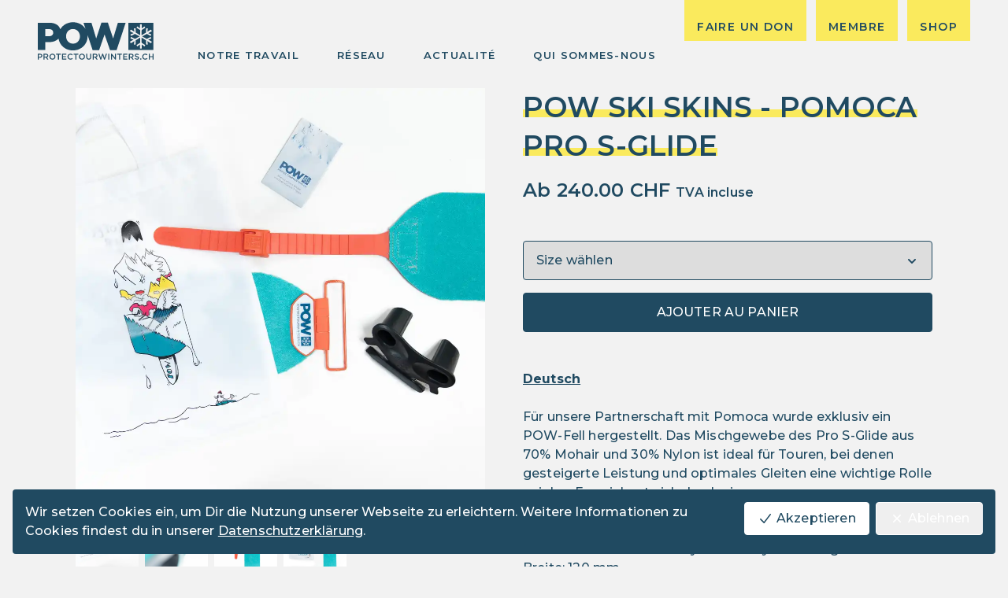

--- FILE ---
content_type: text/html; charset=UTF-8
request_url: https://www.protectourwinters.ch/fr/shop/pow-ski-skins-pomoca-special-edition/
body_size: 22728
content:
<!DOCTYPE html><html lang="fr"><head><meta charSet="utf-8"/><meta http-equiv="x-ua-compatible" content="ie=edge"/><meta name="viewport" content="width=device-width, initial-scale=1, shrink-to-fit=no"/><meta name="generator" content="Gatsby 5.13.7"/><meta name="description" content="POW est la voix de la communauté outdoor pour la protection du climat" data-gatsby-head="true"/><meta name="keywords" content="" data-gatsby-head="true"/><meta property="og:title" content="POW ski skins - Pomoca Pro S-Glide" data-gatsby-head="true"/><meta property="og:type" content="website" data-gatsby-head="true"/><meta property="og:url" content="https://www.protectourwinters.ch/fr/shop/pow-ski-skins-pomoca-special-edition/" data-gatsby-head="true"/><meta property="og:image" content="/static/ec5a3f9661151f643af3fc1f86d97357/c1504/UEP5923-min.jpg" data-gatsby-head="true"/><meta property="og:description" content="POW est la voix de la communauté outdoor pour la protection du climat" data-gatsby-head="true"/><meta name="twitter:card" content="summary" data-gatsby-head="true"/><meta name="twitter:title" content="POW ski skins - Pomoca Pro S-Glide" data-gatsby-head="true"/><meta name="twitter:description" content="POW est la voix de la communauté outdoor pour la protection du climat" data-gatsby-head="true"/><meta name="twitter:image" content="/static/ec5a3f9661151f643af3fc1f86d97357/c1504/UEP5923-min.jpg" data-gatsby-head="true"/><meta name="twitter:site" content="https://www.protectourwinters.ch/fr/shop/pow-ski-skins-pomoca-special-edition/" data-gatsby-head="true"/><style data-href="/styles.39f52d1424663231447b.css" data-identity="gatsby-global-css">@import url(https://fonts.googleapis.com/css2?family=Montserrat:ital,wght@0,400;0,500;0,600;0,700;1,400;1,500;1,600;1,700&display=swap);
/*
! tailwindcss v3.4.10 | MIT License | https://tailwindcss.com
*/*,:after,:before{border:0 solid #e5e7eb;box-sizing:border-box}:after,:before{--tw-content:""}:host,html{-webkit-text-size-adjust:100%;font-feature-settings:normal;-webkit-tap-highlight-color:transparent;font-family:ui-sans-serif,system-ui,sans-serif,Apple Color Emoji,Segoe UI Emoji,Segoe UI Symbol,Noto Color Emoji;font-variation-settings:normal;line-height:1.5;-moz-tab-size:4;-o-tab-size:4;tab-size:4}body{line-height:inherit;margin:0}hr{border-top-width:1px;color:inherit;height:0}abbr:where([title]){-webkit-text-decoration:underline dotted;text-decoration:underline dotted}h1,h2,h3,h4,h5,h6{font-size:inherit;font-weight:inherit}a{color:inherit;text-decoration:inherit}b,strong{font-weight:bolder}code,kbd,pre,samp{font-feature-settings:normal;font-family:ui-monospace,SFMono-Regular,Menlo,Monaco,Consolas,Liberation Mono,Courier New,monospace;font-size:1em;font-variation-settings:normal}small{font-size:80%}sub,sup{font-size:75%;line-height:0;position:relative;vertical-align:baseline}sub{bottom:-.25em}sup{top:-.5em}table{border-collapse:collapse;border-color:inherit;text-indent:0}button,input,optgroup,select,textarea{font-feature-settings:inherit;color:inherit;font-family:inherit;font-size:100%;font-variation-settings:inherit;font-weight:inherit;letter-spacing:inherit;line-height:inherit;margin:0;padding:0}button,select{text-transform:none}button,input:where([type=button]),input:where([type=reset]),input:where([type=submit]){-webkit-appearance:button;background-color:transparent;background-image:none}:-moz-focusring{outline:auto}:-moz-ui-invalid{box-shadow:none}progress{vertical-align:baseline}::-webkit-inner-spin-button,::-webkit-outer-spin-button{height:auto}[type=search]{-webkit-appearance:textfield;outline-offset:-2px}::-webkit-search-decoration{-webkit-appearance:none}::-webkit-file-upload-button{-webkit-appearance:button;font:inherit}summary{display:list-item}blockquote,dd,dl,figure,h1,h2,h3,h4,h5,h6,hr,p,pre{margin:0}fieldset{margin:0}fieldset,legend{padding:0}menu,ol,ul{list-style:none;margin:0;padding:0}dialog{padding:0}textarea{resize:vertical}input::-moz-placeholder,textarea::-moz-placeholder{color:#9ca3af;opacity:1}input::placeholder,textarea::placeholder{color:#9ca3af;opacity:1}[role=button],button{cursor:pointer}:disabled{cursor:default}audio,canvas,embed,iframe,img,object,svg,video{display:block;vertical-align:middle}img,video{height:auto;max-width:100%}[hidden]{display:none}body{--tw-text-opacity:1;--tw-bg-opacity:1;background-color:rgb(242 242 242/var(--tw-bg-opacity));color:rgb(32 74 97/var(--tw-text-opacity));font-family:Montserrat,sans-serif;font-weight:500;letter-spacing:.16px}h1{font-size:1.875rem;font-weight:600;line-height:2.25rem;text-transform:uppercase}@media (min-width:768px){h1{font-size:2.25rem;line-height:2.5rem;line-height:1.375}}h2{font-size:1.25rem;font-weight:600;line-height:2rem;margin-bottom:1rem;margin-top:1.5rem;text-transform:uppercase}@media (min-width:768px){h2{font-size:1.5rem;line-height:2.25rem;margin-top:2rem}}h3{font-size:1.125rem;line-height:1.75rem;margin-bottom:.5rem;text-transform:uppercase}h3,h4{font-weight:600;margin-top:1.5rem}h4{margin-bottom:1rem}p{line-height:1.5rem;margin-bottom:1.5rem;margin-top:.5rem}main ol li p,main ul li p{margin:0}main ul{margin-bottom:1.5rem;margin-top:1rem}hr{border:none;clear:both;margin-bottom:2rem;margin-top:2rem}@keyframes snowflakes-fall{0%{top:-10%}to{top:100%}}@keyframes snowflakes-shake{0%{transform:translateX(0)}50%{transform:translateX(80px)}to{transform:translateX(0)}}.snowflake{--tw-text-opacity:1;-webkit-animation-duration:10s,3s;animation-duration:10s,3s;-webkit-animation-iteration-count:infinite,infinite;animation-iteration-count:infinite,infinite;-webkit-animation-name:snowflakes-fall,snowflakes-shake;animation-name:snowflakes-fall,snowflakes-shake;-webkit-animation-play-state:running,running;animation-play-state:running,running;-webkit-animation-timing-function:linear,ease-in-out;animation-timing-function:linear,ease-in-out;color:rgb(32 74 97/var(--tw-text-opacity));cursor:default;font-size:1.4em;position:fixed;top:-10%;-webkit-user-select:none;-moz-user-select:none;user-select:none;z-index:9999}.snowflake:nth-of-type(0){animation-delay:0s,0s;left:1%}.snowflake:first-of-type{animation-delay:1s,1s;left:10%}.snowflake:nth-of-type(2){animation-delay:6s,.5s;left:20%}.snowflake:nth-of-type(3){animation-delay:4s,2s;left:30%}.snowflake:nth-of-type(4){animation-delay:2s,2s;left:40%}.snowflake:nth-of-type(5){animation-delay:8s,3s;left:50%}.snowflake:nth-of-type(6){animation-delay:6s,2s;left:60%}.snowflake:nth-of-type(7){animation-delay:2.5s,1s;left:70%}.snowflake:nth-of-type(8){animation-delay:1s,0s;left:80%}.snowflake:nth-of-type(9){animation-delay:3s,1.5s;left:90%}.snowflake:nth-of-type(10){animation-delay:2s,0s;left:25%}.snowflake:nth-of-type(11){animation-delay:4s,2.5s;left:65%}*,:after,:before{--tw-border-spacing-x:0;--tw-border-spacing-y:0;--tw-translate-x:0;--tw-translate-y:0;--tw-rotate:0;--tw-skew-x:0;--tw-skew-y:0;--tw-scale-x:1;--tw-scale-y:1;--tw-pan-x: ;--tw-pan-y: ;--tw-pinch-zoom: ;--tw-scroll-snap-strictness:proximity;--tw-gradient-from-position: ;--tw-gradient-via-position: ;--tw-gradient-to-position: ;--tw-ordinal: ;--tw-slashed-zero: ;--tw-numeric-figure: ;--tw-numeric-spacing: ;--tw-numeric-fraction: ;--tw-ring-inset: ;--tw-ring-offset-width:0px;--tw-ring-offset-color:#fff;--tw-ring-color:rgba(59,130,246,.5);--tw-ring-offset-shadow:0 0 #0000;--tw-ring-shadow:0 0 #0000;--tw-shadow:0 0 #0000;--tw-shadow-colored:0 0 #0000;--tw-blur: ;--tw-brightness: ;--tw-contrast: ;--tw-grayscale: ;--tw-hue-rotate: ;--tw-invert: ;--tw-saturate: ;--tw-sepia: ;--tw-drop-shadow: ;--tw-backdrop-blur: ;--tw-backdrop-brightness: ;--tw-backdrop-contrast: ;--tw-backdrop-grayscale: ;--tw-backdrop-hue-rotate: ;--tw-backdrop-invert: ;--tw-backdrop-opacity: ;--tw-backdrop-saturate: ;--tw-backdrop-sepia: ;--tw-contain-size: ;--tw-contain-layout: ;--tw-contain-paint: ;--tw-contain-style: }::backdrop{--tw-border-spacing-x:0;--tw-border-spacing-y:0;--tw-translate-x:0;--tw-translate-y:0;--tw-rotate:0;--tw-skew-x:0;--tw-skew-y:0;--tw-scale-x:1;--tw-scale-y:1;--tw-pan-x: ;--tw-pan-y: ;--tw-pinch-zoom: ;--tw-scroll-snap-strictness:proximity;--tw-gradient-from-position: ;--tw-gradient-via-position: ;--tw-gradient-to-position: ;--tw-ordinal: ;--tw-slashed-zero: ;--tw-numeric-figure: ;--tw-numeric-spacing: ;--tw-numeric-fraction: ;--tw-ring-inset: ;--tw-ring-offset-width:0px;--tw-ring-offset-color:#fff;--tw-ring-color:rgba(59,130,246,.5);--tw-ring-offset-shadow:0 0 #0000;--tw-ring-shadow:0 0 #0000;--tw-shadow:0 0 #0000;--tw-shadow-colored:0 0 #0000;--tw-blur: ;--tw-brightness: ;--tw-contrast: ;--tw-grayscale: ;--tw-hue-rotate: ;--tw-invert: ;--tw-saturate: ;--tw-sepia: ;--tw-drop-shadow: ;--tw-backdrop-blur: ;--tw-backdrop-brightness: ;--tw-backdrop-contrast: ;--tw-backdrop-grayscale: ;--tw-backdrop-hue-rotate: ;--tw-backdrop-invert: ;--tw-backdrop-opacity: ;--tw-backdrop-saturate: ;--tw-backdrop-sepia: ;--tw-contain-size: ;--tw-contain-layout: ;--tw-contain-paint: ;--tw-contain-style: }.container{padding-left:1rem;padding-right:1rem;width:100%}@media (min-width:640px){.container{max-width:640px;padding-left:2rem;padding-right:2rem}}@media (min-width:768px){.container{max-width:768px}}@media (min-width:1024px){.container{max-width:1024px;padding-left:4rem;padding-right:4rem}}@media (min-width:1280px){.container{max-width:1280px;padding-left:6rem;padding-right:6rem}}@media (min-width:1536px){.container{max-width:1536px;padding-left:10rem;padding-right:10rem}}.pointer-events-none{pointer-events:none}.static{position:static}.fixed{position:fixed}.absolute{position:absolute}.relative{position:relative}.inset-0{inset:0}.inset-4{inset:1rem}.inset-x-4{left:1rem;right:1rem}.-bottom-\[2\.5px\]{bottom:-2.5px}.bottom-0{bottom:0}.bottom-4{bottom:1rem}.left-0{left:0}.left-3{left:.75rem}.left-4{left:1rem}.left-full{left:100%}.right-0{right:0}.right-4{right:1rem}.top-0{top:0}.top-1\/2{top:50%}.top-3{top:.75rem}.top-4{top:1rem}.z-10{z-index:10}.z-20{z-index:20}.z-50{z-index:50}.order-1{order:1}.order-2{order:2}.order-last{order:9999}.col-span-2{grid-column:span 2/span 2}.col-span-3{grid-column:span 3/span 3}.col-span-4{grid-column:span 4/span 4}.row-span-2{grid-row:span 2/span 2}.row-span-4{grid-row:span 4/span 4}.-m-2{margin:-.5rem}.m-0{margin:0}.m-2{margin:.5rem}.-mx-2{margin-left:-.5rem;margin-right:-.5rem}.mx-1\.5{margin-left:.375rem;margin-right:.375rem}.mx-4{margin-left:1rem;margin-right:1rem}.mx-auto{margin-left:auto;margin-right:auto}.my-0{margin-bottom:0;margin-top:0}.my-2{margin-bottom:.5rem;margin-top:.5rem}.my-4{margin-bottom:1rem;margin-top:1rem}.my-6{margin-bottom:1.5rem;margin-top:1.5rem}.my-8{margin-bottom:2rem;margin-top:2rem}.-ml-\[16px\]{margin-left:-16px}.-mt-4{margin-top:-1rem}.-mt-\[18px\]{margin-top:-18px}.mb-0{margin-bottom:0}.mb-0\.5{margin-bottom:.125rem}.mb-1{margin-bottom:.25rem}.mb-12{margin-bottom:3rem}.mb-2{margin-bottom:.5rem}.mb-20{margin-bottom:5rem}.mb-3{margin-bottom:.75rem}.mb-32{margin-bottom:8rem}.mb-4{margin-bottom:1rem}.mb-5{margin-bottom:1.25rem}.mb-6{margin-bottom:1.5rem}.mb-8{margin-bottom:2rem}.ml-1\.5{margin-left:.375rem}.ml-2{margin-left:.5rem}.ml-4{margin-left:1rem}.ml-auto{margin-left:auto}.mr-1{margin-right:.25rem}.mr-2{margin-right:.5rem}.mr-3{margin-right:.75rem}.mr-4{margin-right:1rem}.mr-8{margin-right:2rem}.mr-auto{margin-right:auto}.mt-0{margin-top:0}.mt-0\.5{margin-top:.125rem}.mt-1{margin-top:.25rem}.mt-12{margin-top:3rem}.mt-16{margin-top:4rem}.mt-2{margin-top:.5rem}.mt-3{margin-top:.75rem}.mt-4{margin-top:1rem}.mt-7{margin-top:1.75rem}.mt-8{margin-top:2rem}.line-clamp-2{-webkit-line-clamp:2}.line-clamp-2,.line-clamp-6{-webkit-box-orient:vertical;display:-webkit-box;overflow:hidden}.line-clamp-6{-webkit-line-clamp:6}.line-clamp-7{-webkit-box-orient:vertical;-webkit-line-clamp:7;display:-webkit-box;overflow:hidden}.block{display:block}.inline-block{display:inline-block}.flex{display:flex}.inline-flex{display:inline-flex}.grid{display:grid}.hidden{display:none}.aspect-square{aspect-ratio:1/1}.aspect-video{aspect-ratio:16/9}.h-12{height:3rem}.h-36{height:9rem}.h-4{height:1rem}.h-5{height:1.25rem}.h-6{height:1.5rem}.h-64{height:16rem}.h-8{height:2rem}.h-9{height:2.25rem}.h-\[170px\]{height:170px}.h-\[1px\]{height:1px}.h-\[430px\]{height:430px}.h-full{height:100%}.max-h-screen{max-height:100vh}.min-h-\[59px\]{min-height:59px}.min-h-full{min-height:100%}.min-h-screen{min-height:100vh}.w-12{width:3rem}.w-16{width:4rem}.w-2\/3{width:66.666667%}.w-20{width:5rem}.w-24{width:6rem}.w-32{width:8rem}.w-36{width:9rem}.w-4{width:1rem}.w-5{width:1.25rem}.w-6{width:1.5rem}.w-8{width:2rem}.w-auto{width:auto}.w-full{width:100%}.max-w-2xl{max-width:42rem}.max-w-\[151px\]{max-width:151px}.max-w-\[270px\]{max-width:270px}.max-w-md{max-width:28rem}.max-w-screen-2xl{max-width:1536px}.max-w-screen-lg{max-width:1024px}.max-w-screen-xl{max-width:1280px}.flex-1{flex:1 1 0%}.flex-none{flex:none}.flex-shrink-0{flex-shrink:0}.flex-grow{flex-grow:1}.flex-grow-0{flex-grow:0}.grow{flex-grow:1}.origin-center{transform-origin:center}.-translate-x-full{--tw-translate-x:-100%}.-translate-x-full,.-translate-y-1\/2{transform:translate(var(--tw-translate-x),var(--tw-translate-y)) rotate(var(--tw-rotate)) skewX(var(--tw-skew-x)) skewY(var(--tw-skew-y)) scaleX(var(--tw-scale-x)) scaleY(var(--tw-scale-y))}.-translate-y-1\/2{--tw-translate-y:-50%}.translate-y-0{--tw-translate-y:0px}.translate-y-0,.translate-y-\[40px\]{transform:translate(var(--tw-translate-x),var(--tw-translate-y)) rotate(var(--tw-rotate)) skewX(var(--tw-skew-x)) skewY(var(--tw-skew-y)) scaleX(var(--tw-scale-x)) scaleY(var(--tw-scale-y))}.translate-y-\[40px\]{--tw-translate-y:40px}.rotate-180{--tw-rotate:180deg}.rotate-180,.scale-0{transform:translate(var(--tw-translate-x),var(--tw-translate-y)) rotate(var(--tw-rotate)) skewX(var(--tw-skew-x)) skewY(var(--tw-skew-y)) scaleX(var(--tw-scale-x)) scaleY(var(--tw-scale-y))}.scale-0{--tw-scale-x:0;--tw-scale-y:0}.scale-100{--tw-scale-x:1;--tw-scale-y:1}.scale-100,.transform{transform:translate(var(--tw-translate-x),var(--tw-translate-y)) rotate(var(--tw-rotate)) skewX(var(--tw-skew-x)) skewY(var(--tw-skew-y)) scaleX(var(--tw-scale-x)) scaleY(var(--tw-scale-y))}@keyframes spin{to{transform:rotate(1turn)}}.animate-spin{animation:spin 1s linear infinite}.cursor-default{cursor:default}.cursor-pointer{cursor:pointer}.resize{resize:both}.list-decimal{list-style-type:decimal}.list-disc{list-style-type:disc}.list-none{list-style-type:none}.appearance-none{-webkit-appearance:none;-moz-appearance:none;appearance:none}.grid-cols-1{grid-template-columns:repeat(1,minmax(0,1fr))}.grid-cols-2{grid-template-columns:repeat(2,minmax(0,1fr))}.grid-cols-3{grid-template-columns:repeat(3,minmax(0,1fr))}.grid-cols-4{grid-template-columns:repeat(4,minmax(0,1fr))}.grid-rows-8{grid-template-rows:repeat(8,minmax(0,1fr))}.flex-row{flex-direction:row}.flex-col{flex-direction:column}.flex-wrap{flex-wrap:wrap}.items-start{align-items:flex-start}.items-end{align-items:flex-end}.items-center{align-items:center}.items-baseline{align-items:baseline}.justify-end{justify-content:flex-end}.justify-center{justify-content:center}.justify-between{justify-content:space-between}.gap-1\.5{gap:.375rem}.gap-2{gap:.5rem}.gap-3\.5{gap:.875rem}.gap-4{gap:1rem}.gap-8{gap:2rem}.space-x-12>:not([hidden])~:not([hidden]){--tw-space-x-reverse:0;margin-left:calc(3rem*(1 - var(--tw-space-x-reverse)));margin-right:calc(3rem*var(--tw-space-x-reverse))}.space-x-2>:not([hidden])~:not([hidden]){--tw-space-x-reverse:0;margin-left:calc(.5rem*(1 - var(--tw-space-x-reverse)));margin-right:calc(.5rem*var(--tw-space-x-reverse))}.divide-y>:not([hidden])~:not([hidden]){--tw-divide-y-reverse:0;border-bottom-width:calc(1px*var(--tw-divide-y-reverse));border-top-width:calc(1px*(1 - var(--tw-divide-y-reverse)))}.divide-pow-grey>:not([hidden])~:not([hidden]){--tw-divide-opacity:1;border-color:rgb(242 242 242/var(--tw-divide-opacity))}.self-end{align-self:flex-end}.self-center{align-self:center}.justify-self-end{justify-self:end}.overflow-hidden{overflow:hidden}.overflow-y-auto{overflow-y:auto}.overflow-y-scroll{overflow-y:scroll}.whitespace-nowrap{white-space:nowrap}.break-normal{overflow-wrap:normal;word-break:normal}.break-words{overflow-wrap:break-word}.rounded{border-radius:.25rem}.rounded-3xl{border-radius:1.5rem}.rounded-\[20px\]{border-radius:20px}.rounded-full{border-radius:9999px}.rounded-sm{border-radius:.125rem}.border{border-width:1px}.border-\[2\.5px\]{border-width:2.5px}.border-y{border-top-width:1px}.border-b,.border-y{border-bottom-width:1px}.border-t{border-top-width:1px}.border-solid{border-style:solid}.border-none{border-style:none}.border-\[\#537397\]{--tw-border-opacity:1;border-color:rgb(83 115 151/var(--tw-border-opacity))}.border-gray-200{--tw-border-opacity:1;border-color:rgb(229 231 235/var(--tw-border-opacity))}.border-gray-300{--tw-border-opacity:1;border-color:rgb(209 213 219/var(--tw-border-opacity))}.border-gray-400{--tw-border-opacity:1;border-color:rgb(156 163 175/var(--tw-border-opacity))}.border-green-700{--tw-border-opacity:1;border-color:rgb(21 128 61/var(--tw-border-opacity))}.border-pow-blue{--tw-border-opacity:1;border-color:rgb(32 74 97/var(--tw-border-opacity))}.border-pow-yellow{--tw-border-opacity:1;border-color:rgb(250 234 93/var(--tw-border-opacity))}.border-red-600{--tw-border-opacity:1;border-color:rgb(220 38 38/var(--tw-border-opacity))}.border-red-700{--tw-border-opacity:1;border-color:rgb(185 28 28/var(--tw-border-opacity))}.border-white{--tw-border-opacity:1;border-color:rgb(255 255 255/var(--tw-border-opacity))}.bg-\[\#204A61\]{--tw-bg-opacity:1;background-color:rgb(32 74 97/var(--tw-bg-opacity))}.bg-\[\#4BE376\]{--tw-bg-opacity:1;background-color:rgb(75 227 118/var(--tw-bg-opacity))}.bg-\[\#FFE164\]{--tw-bg-opacity:1;background-color:rgb(255 225 100/var(--tw-bg-opacity))}.bg-\[\#f6f7fa\]{--tw-bg-opacity:1;background-color:rgb(246 247 250/var(--tw-bg-opacity))}.bg-black{--tw-bg-opacity:1;background-color:rgb(0 0 0/var(--tw-bg-opacity))}.bg-black\/50{background-color:rgba(0,0,0,.5)}.bg-blue-300{--tw-bg-opacity:1;background-color:rgb(147 197 253/var(--tw-bg-opacity))}.bg-button-blue{--tw-bg-opacity:1;background-color:rgb(2 104 255/var(--tw-bg-opacity))}.bg-button-dark{--tw-bg-opacity:1;background-color:rgb(0 59 92/var(--tw-bg-opacity))}.bg-button-green{--tw-bg-opacity:1;background-color:rgb(2 131 105/var(--tw-bg-opacity))}.bg-button-pink{--tw-bg-opacity:1;background-color:rgb(254 168 219/var(--tw-bg-opacity))}.bg-button-yellow{--tw-bg-opacity:1;background-color:rgb(255 218 47/var(--tw-bg-opacity))}.bg-gray-400{--tw-bg-opacity:1;background-color:rgb(156 163 175/var(--tw-bg-opacity))}.bg-green-400{--tw-bg-opacity:1;background-color:rgb(74 222 128/var(--tw-bg-opacity))}.bg-green-700{--tw-bg-opacity:1;background-color:rgb(21 128 61/var(--tw-bg-opacity))}.bg-pow-blue{--tw-bg-opacity:1;background-color:rgb(32 74 97/var(--tw-bg-opacity))}.bg-pow-grey{--tw-bg-opacity:1;background-color:rgb(242 242 242/var(--tw-bg-opacity))}.bg-pow-yellow{--tw-bg-opacity:1;background-color:rgb(250 234 93/var(--tw-bg-opacity))}.bg-red-400{--tw-bg-opacity:1;background-color:rgb(248 113 113/var(--tw-bg-opacity))}.bg-red-500{--tw-bg-opacity:1;background-color:rgb(239 68 68/var(--tw-bg-opacity))}.bg-transparent{background-color:transparent}.bg-white{--tw-bg-opacity:1;background-color:rgb(255 255 255/var(--tw-bg-opacity))}.bg-opacity-60{--tw-bg-opacity:0.6}.bg-opacity-70{--tw-bg-opacity:0.7}.bg-gradient-to-t{background-image:linear-gradient(to top,var(--tw-gradient-stops))}.from-black{--tw-gradient-from:#000 var(--tw-gradient-from-position);--tw-gradient-to:transparent var(--tw-gradient-to-position);--tw-gradient-stops:var(--tw-gradient-from),var(--tw-gradient-to)}.to-transparent{--tw-gradient-to:transparent var(--tw-gradient-to-position)}.fill-none{fill:none}.fill-pow-blue{fill:#204a61}.stroke-current{stroke:currentColor}.stroke-\[1\.5\]{stroke-width:1.5}.stroke-\[2\]{stroke-width:2}.object-cover{-o-object-fit:cover;object-fit:cover}.p-12{padding:3rem}.p-2{padding:.5rem}.p-3{padding:.75rem}.p-4{padding:1rem}.p-6{padding:1.5rem}.p-7{padding:1.75rem}.p-8{padding:2rem}.px-0\.5{padding-left:.125rem;padding-right:.125rem}.px-2{padding-left:.5rem;padding-right:.5rem}.px-2\.5{padding-left:.625rem;padding-right:.625rem}.px-3{padding-left:.75rem;padding-right:.75rem}.px-4{padding-left:1rem;padding-right:1rem}.px-6{padding-left:1.5rem;padding-right:1.5rem}.px-8{padding-left:2rem;padding-right:2rem}.py-1{padding-bottom:.25rem;padding-top:.25rem}.py-2{padding-bottom:.5rem;padding-top:.5rem}.py-3{padding-bottom:.75rem;padding-top:.75rem}.py-3\.5{padding-bottom:.875rem;padding-top:.875rem}.py-4{padding-bottom:1rem;padding-top:1rem}.py-6{padding-bottom:1.5rem;padding-top:1.5rem}.pb-2{padding-bottom:.5rem}.pl-0{padding-left:0}.pr-5{padding-right:1.25rem}.pt-2{padding-top:.5rem}.pt-4{padding-top:1rem}.pt-8{padding-top:2rem}.text-center{text-align:center}.text-right{text-align:right}.align-middle{vertical-align:middle}.text-2xl{font-size:1.5rem;line-height:2rem}.text-4xl{font-size:2.25rem;line-height:2.5rem}.text-base{font-size:1rem;line-height:1.5rem}.text-lg{font-size:1.125rem;line-height:1.75rem}.text-sm{font-size:.875rem;line-height:1.25rem}.text-xl{font-size:1.25rem;line-height:1.75rem}.text-xs{font-size:.75rem;line-height:1rem}.font-bold{font-weight:700}.font-medium{font-weight:500}.font-normal{font-weight:400}.font-semibold{font-weight:600}.uppercase{text-transform:uppercase}.normal-case{text-transform:none}.italic{font-style:italic}.leading-none{line-height:1}.tracking-tighter{letter-spacing:-.05em}.tracking-wide{letter-spacing:.025em}.tracking-widest{letter-spacing:.1em}.text-\[\#444\]{--tw-text-opacity:1;color:rgb(68 68 68/var(--tw-text-opacity))}.text-\[\#4BE376\]{--tw-text-opacity:1;color:rgb(75 227 118/var(--tw-text-opacity))}.text-\[\#537397\]{--tw-text-opacity:1;color:rgb(83 115 151/var(--tw-text-opacity))}.text-\[\#FFE164\]{--tw-text-opacity:1;color:rgb(255 225 100/var(--tw-text-opacity))}.text-black{--tw-text-opacity:1;color:rgb(0 0 0/var(--tw-text-opacity))}.text-gray-300{--tw-text-opacity:1;color:rgb(209 213 219/var(--tw-text-opacity))}.text-gray-500{--tw-text-opacity:1;color:rgb(107 114 128/var(--tw-text-opacity))}.text-pow-blue{--tw-text-opacity:1;color:rgb(32 74 97/var(--tw-text-opacity))}.text-red-600{--tw-text-opacity:1;color:rgb(220 38 38/var(--tw-text-opacity))}.text-rose-500{--tw-text-opacity:1;color:rgb(244 63 94/var(--tw-text-opacity))}.text-white{--tw-text-opacity:1;color:rgb(255 255 255/var(--tw-text-opacity))}.underline{text-decoration-line:underline}.no-underline{text-decoration-line:none}.decoration-2{text-decoration-thickness:2px}.underline-offset-4{text-underline-offset:4px}.opacity-0{opacity:0}.opacity-100{opacity:1}.opacity-50{opacity:.5}.shadow-xl{--tw-shadow:0 20px 25px -5px rgba(0,0,0,.1),0 8px 10px -6px rgba(0,0,0,.1);--tw-shadow-colored:0 20px 25px -5px var(--tw-shadow-color),0 8px 10px -6px var(--tw-shadow-color);box-shadow:var(--tw-ring-offset-shadow,0 0 #0000),var(--tw-ring-shadow,0 0 #0000),var(--tw-shadow)}.outline-none{outline:2px solid transparent;outline-offset:2px}.outline-button-dark{outline-color:#003b5c}.filter{filter:var(--tw-blur) var(--tw-brightness) var(--tw-contrast) var(--tw-grayscale) var(--tw-hue-rotate) var(--tw-invert) var(--tw-saturate) var(--tw-sepia) var(--tw-drop-shadow)}.transition{transition-duration:.15s;transition-property:color,background-color,border-color,text-decoration-color,fill,stroke,opacity,box-shadow,transform,filter,backdrop-filter;transition-timing-function:cubic-bezier(.4,0,.2,1)}.transition-all{transition-duration:.15s;transition-property:all;transition-timing-function:cubic-bezier(.4,0,.2,1)}.transition-colors{transition-duration:.15s;transition-property:color,background-color,border-color,text-decoration-color,fill,stroke;transition-timing-function:cubic-bezier(.4,0,.2,1)}.transition-opacity{transition-duration:.15s;transition-property:opacity;transition-timing-function:cubic-bezier(.4,0,.2,1)}.duration-200{transition-duration:.2s}.duration-300{transition-duration:.3s}.duration-500{transition-duration:.5s}.duration-700{transition-duration:.7s}.duration-\[3000ms\]{transition-duration:3s}.ease-in{transition-timing-function:cubic-bezier(.4,0,1,1)}.ease-in-out{transition-timing-function:cubic-bezier(.4,0,.2,1)}.ease-out{transition-timing-function:cubic-bezier(0,0,.2,1)}.spin-button-none::-webkit-inner-spin-button,.spin-button-none::-webkit-outer-spin-button{-webkit-appearance:none;appearance:none}.spin-button-none{-moz-appearance:textfield}.link:hover{box-shadow:inset 0 -.375em 0 0 #fe3}.line{--tw-gradient-from:#faea5d var(--tw-gradient-from-position);--tw-gradient-to:rgba(250,234,93,0) var(--tw-gradient-to-position);--tw-gradient-stops:var(--tw-gradient-from),var(--tw-gradient-to);--tw-gradient-to:#faea5d var(--tw-gradient-to-position);background-image:linear-gradient(to right,var(--tw-gradient-stops));background-position:0 74%;background-repeat:no-repeat;background-size:100% .3em}.hyphenate{hyphens:auto;overflow-wrap:break-word}.active:before{background-color:#204a61;content:"";height:2px;left:0;margin-left:1.5rem;margin-right:1.5rem;position:absolute;right:0;top:30px}.arrow{position:relative}.arrow:after{border:20px solid transparent;content:"";height:0;pointer-events:none;position:absolute;width:0}.arrow-t:after{--tw-border-opacity:1;border-bottom-color:rgb(250 234 93/var(--tw-border-opacity));bottom:100%;left:50%;margin-left:-20px}.\[-webkit-text-stroke\:_2px_\#003B5C\]{-webkit-text-stroke:2px #003b5c}.\[paint-order\:_stroke_fill\]{paint-order:stroke fill}@media (min-width:1536px){.\32xl\:container{padding-left:1rem;padding-right:1rem;width:100%}@media (min-width:640px){.\32xl\:container{max-width:640px;padding-left:2rem;padding-right:2rem}}@media (min-width:768px){.\32xl\:container{max-width:768px}}@media (min-width:1024px){.\32xl\:container{max-width:1024px;padding-left:4rem;padding-right:4rem}}@media (min-width:1280px){.\32xl\:container{max-width:1280px;padding-left:6rem;padding-right:6rem}}@media (min-width:1536px){.\32xl\:container{max-width:1536px;padding-left:10rem;padding-right:10rem}}}.placeholder\:text-\[\#444\]::-moz-placeholder{--tw-text-opacity:1;color:rgb(68 68 68/var(--tw-text-opacity))}.placeholder\:text-\[\#444\]::placeholder{--tw-text-opacity:1;color:rgb(68 68 68/var(--tw-text-opacity))}.after\:clear-both:after{clear:both;content:var(--tw-content)}.after\:table:after{content:var(--tw-content);display:table}.first\:pt-0:first-child{padding-top:0}.hover\:bg-\[\#204A61\]:hover,.hover\:bg-pow-blue:hover{--tw-bg-opacity:1;background-color:rgb(32 74 97/var(--tw-bg-opacity))}.hover\:bg-pow-yellow-dark:hover{--tw-bg-opacity:1;background-color:rgb(250 234 60/var(--tw-bg-opacity))}.hover\:bg-100\%:hover{background-size:100% 100%}.hover\:text-white:hover{--tw-text-opacity:1;color:rgb(255 255 255/var(--tw-text-opacity))}.hover\:opacity-90:hover{opacity:.9}.focus\:border-pow-blue:focus{--tw-border-opacity:1;border-color:rgb(32 74 97/var(--tw-border-opacity))}.focus\:placeholder-transparent:focus::-moz-placeholder{color:transparent}.focus\:placeholder-transparent:focus::placeholder{color:transparent}.focus\:outline-none:focus{outline:2px solid transparent;outline-offset:2px}.focus\:ring:focus{--tw-ring-offset-shadow:var(--tw-ring-inset) 0 0 0 var(--tw-ring-offset-width) var(--tw-ring-offset-color);--tw-ring-shadow:var(--tw-ring-inset) 0 0 0 calc(3px + var(--tw-ring-offset-width)) var(--tw-ring-color);box-shadow:var(--tw-ring-offset-shadow),var(--tw-ring-shadow),var(--tw-shadow,0 0 #0000)}.active\:opacity-100:active{opacity:1}.group:last-child .group-last\:last\:hidden:last-child{display:none}.group:hover .group-hover\:block{display:block}.group:hover .group-hover\:scale-105{--tw-scale-x:1.05;--tw-scale-y:1.05;transform:translate(var(--tw-translate-x),var(--tw-translate-y)) rotate(var(--tw-rotate)) skewX(var(--tw-skew-x)) skewY(var(--tw-skew-y)) scaleX(var(--tw-scale-x)) scaleY(var(--tw-scale-y))}.group:hover .group-hover\:bg-pow-blue{--tw-bg-opacity:1;background-color:rgb(32 74 97/var(--tw-bg-opacity))}.group:hover .group-hover\:bg-pow-yellow{--tw-bg-opacity:1;background-color:rgb(250 234 93/var(--tw-bg-opacity))}.group:hover .group-hover\:bg-white{--tw-bg-opacity:1;background-color:rgb(255 255 255/var(--tw-bg-opacity))}.group:hover .group-hover\:bg-100\%{background-size:100% 100%}.group:hover .group-hover\:text-pow-blue{--tw-text-opacity:1;color:rgb(32 74 97/var(--tw-text-opacity))}.group:hover .group-hover\:text-white{--tw-text-opacity:1;color:rgb(255 255 255/var(--tw-text-opacity))}@media (min-width:640px){.sm\:inset-4{inset:1rem}.sm\:left-20{left:5rem}.sm\:right-28{right:7rem}.sm\:col-span-1{grid-column:span 1/span 1}.sm\:my-4{margin-bottom:1rem;margin-top:1rem}.sm\:mb-0{margin-bottom:0}.sm\:ml-8{margin-left:2rem}.sm\:mr-12{margin-right:3rem}.sm\:mr-4{margin-right:1rem}.sm\:mt-0{margin-top:0}.sm\:mt-12{margin-top:3rem}.sm\:flex{display:flex}.sm\:h-80{height:20rem}.sm\:h-full{height:100%}.sm\:w-1\/2{width:50%}.sm\:w-1\/3{width:33.333333%}.sm\:w-2\/3{width:66.666667%}.sm\:w-32{width:8rem}.sm\:grid-cols-2{grid-template-columns:repeat(2,minmax(0,1fr))}.sm\:grid-cols-3{grid-template-columns:repeat(3,minmax(0,1fr))}.sm\:flex-row{flex-direction:row}.sm\:items-center{align-items:center}.sm\:gap-12{gap:3rem}.sm\:divide-x>:not([hidden])~:not([hidden]){--tw-divide-x-reverse:0;border-left-width:calc(1px*(1 - var(--tw-divide-x-reverse)));border-right-width:calc(1px*var(--tw-divide-x-reverse))}.sm\:divide-gray-300>:not([hidden])~:not([hidden]){--tw-divide-opacity:1;border-color:rgb(209 213 219/var(--tw-divide-opacity))}.sm\:p-0{padding:0}.sm\:p-12{padding:3rem}.sm\:p-6{padding:1.5rem}.sm\:p-8{padding:2rem}.sm\:px-4{padding-left:1rem;padding-right:1rem}.sm\:px-8{padding-left:2rem;padding-right:2rem}.sm\:py-0{padding-bottom:0;padding-top:0}.sm\:text-left{text-align:left}.group:nth-child(odd) .sm\:group-odd\:ml-8{margin-left:2rem}.group:nth-child(2n) .sm\:group-even\:order-1{order:1}.group:nth-child(2n) .sm\:group-even\:order-2{order:2}.group:nth-child(2n) .sm\:group-even\:mr-8{margin-right:2rem}}@media (min-width:768px){.md\:inset-12{inset:3rem}.md\:inset-8{inset:2rem}.md\:right-6{right:1.5rem}.md\:top-6{top:1.5rem}.md\:float-right{float:right}.md\:float-left{float:left}.md\:-m-4{margin:-1rem}.md\:m-4{margin:1rem}.md\:-mx-16{margin-left:-4rem;margin-right:-4rem}.md\:-mx-20{margin-left:-5rem;margin-right:-5rem}.md\:-mx-4{margin-left:-1rem;margin-right:-1rem}.md\:mx-12{margin-left:3rem;margin-right:3rem}.md\:mx-16{margin-left:4rem;margin-right:4rem}.md\:mx-auto{margin-left:auto;margin-right:auto}.md\:my-0{margin-bottom:0;margin-top:0}.md\:-mt-8{margin-top:-2rem}.md\:mb-0{margin-bottom:0}.md\:mb-20{margin-bottom:5rem}.md\:mb-8{margin-bottom:2rem}.md\:ml-8{margin-left:2rem}.md\:mr-2{margin-right:.5rem}.md\:mr-4{margin-right:1rem}.md\:mr-8{margin-right:2rem}.md\:mt-0{margin-top:0}.md\:line-clamp-none{-webkit-box-orient:horizontal;-webkit-line-clamp:none;display:block;overflow:visible}.md\:flex{display:flex}.md\:h-96{height:24rem}.md\:w-1\/2{width:50%}.md\:w-1\/3{width:33.333333%}.md\:w-1\/4{width:25%}.md\:w-2\/3{width:66.666667%}.md\:w-32{width:8rem}.md\:w-auto{width:auto}.md\:flex-1{flex:1 1 0%}.md\:grid-cols-1{grid-template-columns:repeat(1,minmax(0,1fr))}.md\:grid-cols-2{grid-template-columns:repeat(2,minmax(0,1fr))}.md\:grid-cols-3{grid-template-columns:repeat(3,minmax(0,1fr))}.md\:grid-cols-4{grid-template-columns:repeat(4,minmax(0,1fr))}.md\:grid-cols-8{grid-template-columns:repeat(8,minmax(0,1fr))}.md\:grid-rows-4{grid-template-rows:repeat(4,minmax(0,1fr))}.md\:flex-row{flex-direction:row}.md\:flex-col{flex-direction:column}.md\:items-center{align-items:center}.md\:justify-between{justify-content:space-between}.md\:divide-x>:not([hidden])~:not([hidden]){--tw-divide-x-reverse:0;border-left-width:calc(1px*(1 - var(--tw-divide-x-reverse)));border-right-width:calc(1px*var(--tw-divide-x-reverse))}.md\:divide-pow-blue>:not([hidden])~:not([hidden]){--tw-divide-opacity:1;border-color:rgb(32 74 97/var(--tw-divide-opacity))}.md\:p-16{padding:4rem}.md\:p-20{padding:5rem}.md\:p-6{padding:1.5rem}.md\:px-0{padding-left:0;padding-right:0}.md\:px-8{padding-right:2rem}.md\:pl-8,.md\:px-8{padding-left:2rem}.md\:pr-8{padding-right:2rem}.md\:text-right{text-align:right}}@media (min-width:1024px){.lg\:absolute{position:absolute}.lg\:relative{position:relative}.lg\:-left-\[260px\]{left:-260px}.lg\:bottom-\[0\.35rem\]{bottom:.35rem}.lg\:bottom-auto{bottom:auto}.lg\:left-1\/2{left:50%}.lg\:left-auto{left:auto}.lg\:right-0{right:0}.lg\:top-1\/2{top:50%}.lg\:top-auto{top:auto}.lg\:order-1{order:1}.lg\:order-2{order:2}.lg\:order-none{order:0}.lg\:col-span-1{grid-column:span 1/span 1}.lg\:m-0{margin:0}.lg\:mx-auto{margin-left:auto;margin-right:auto}.lg\:-mb-\[1px\]{margin-bottom:-1px}.lg\:-ml-0,.lg\:-ml-\[0px\]{margin-left:0}.lg\:-ml-\[26px\]{margin-left:-26px}.lg\:-mr-0{margin-right:0}.lg\:-mr-\[1px\]{margin-right:-1px}.lg\:-mt-0{margin-top:0}.lg\:-mt-\[30px\]{margin-top:-30px}.lg\:mb-0{margin-bottom:0}.lg\:mb-4{margin-bottom:1rem}.lg\:mb-\[2\.5px\]{margin-bottom:2.5px}.lg\:mr-12{margin-right:3rem}.lg\:mt-0{margin-top:0}.lg\:mt-6{margin-top:1.5rem}.lg\:block{display:block}.lg\:inline-block{display:inline-block}.lg\:flex{display:flex}.lg\:hidden{display:none}.lg\:h-104{height:26rem}.lg\:h-12{height:3rem}.lg\:h-\[320px\]{height:320px}.lg\:h-\[32rem\]{height:32rem}.lg\:h-\[440px\]{height:440px}.lg\:h-full{height:100%}.lg\:min-h-0{min-height:0}.lg\:w-1\/2{width:50%}.lg\:w-2\/5{width:40%}.lg\:w-3\/5{width:60%}.lg\:w-\[30px\]{width:30px}.lg\:max-w-20{max-width:5rem}.lg\:max-w-\[490px\]{max-width:490px}.lg\:max-w-\[71\%\]{max-width:71%}.lg\:max-w-screen-xl{max-width:1280px}.lg\:flex-1{flex:1 1 0%}.lg\:-translate-x-1\/2{--tw-translate-x:-50%}.lg\:-translate-x-1\/2,.lg\:-translate-y-1\/2{transform:translate(var(--tw-translate-x),var(--tw-translate-y)) rotate(var(--tw-rotate)) skewX(var(--tw-skew-x)) skewY(var(--tw-skew-y)) scaleX(var(--tw-scale-x)) scaleY(var(--tw-scale-y))}.lg\:-translate-y-1\/2{--tw-translate-y:-50%}.lg\:grid-cols-2{grid-template-columns:repeat(2,minmax(0,1fr))}.lg\:grid-cols-3{grid-template-columns:repeat(3,minmax(0,1fr))}.lg\:grid-cols-4{grid-template-columns:repeat(4,minmax(0,1fr))}.lg\:grid-cols-5{grid-template-columns:repeat(5,minmax(0,1fr))}.lg\:flex-row{flex-direction:row}.lg\:flex-col{flex-direction:column}.lg\:items-end{align-items:flex-end}.lg\:items-center{align-items:center}.lg\:justify-start{justify-content:flex-start}.lg\:gap-0{gap:0}.lg\:self-end{align-self:flex-end}.lg\:self-center{align-self:center}.lg\:overflow-auto{overflow:auto}.lg\:border-4{border-width:4px}.lg\:border-b-0{border-bottom-width:0}.lg\:border-l{border-left-width:1px}.lg\:border-r{border-right-width:1px}.lg\:border-t{border-top-width:1px}.lg\:bg-transparent{background-color:transparent}.lg\:bg-white{--tw-bg-opacity:1;background-color:rgb(255 255 255/var(--tw-bg-opacity))}.lg\:bg-none{background-image:none}.lg\:px-0{padding-left:0;padding-right:0}.lg\:px-12{padding-left:3rem;padding-right:3rem}.lg\:px-16{padding-left:4rem;padding-right:4rem}.lg\:px-4{padding-left:1rem;padding-right:1rem}.lg\:px-6{padding-left:1.5rem;padding-right:1.5rem}.lg\:py-0{padding-bottom:0;padding-top:0}.lg\:py-2{padding-bottom:.5rem;padding-top:.5rem}.lg\:py-5{padding-bottom:1.25rem;padding-top:1.25rem}.lg\:py-8{padding-bottom:2rem;padding-top:2rem}.lg\:pb-2\.5{padding-bottom:.625rem}.lg\:pb-4{padding-bottom:1rem}.lg\:pl-0{padding-left:0}.lg\:pt-0{padding-top:0}.lg\:pt-6{padding-top:1.5rem}.lg\:text-left{text-align:left}.lg\:text-center{text-align:center}.lg\:text-2xl{font-size:1.5rem;line-height:2rem}.lg\:text-4xl{font-size:2.25rem;line-height:2.5rem}.lg\:text-5xl{font-size:3rem;line-height:1}.lg\:text-xl{font-size:1.25rem;line-height:1.75rem}.lg\:font-medium{font-weight:500}.lg\:font-normal{font-weight:400}.lg\:normal-case{text-transform:none}.lg\:text-white{--tw-text-opacity:1;color:rgb(255 255 255/var(--tw-text-opacity))}.lg\:active:before{background-color:#204a61;content:"";height:2px;left:0;margin-left:1.5rem;margin-right:1.5rem;position:absolute;right:0;top:30px}.lg\:arrow-l:after{--tw-border-opacity:1;border-right-color:rgb(250 234 93/var(--tw-border-opacity));margin-top:-20px;right:100%;top:50%}.lg\:arrow-t-none:after{border-bottom-color:transparent;bottom:unset;left:unset}.lg\:placeholder\:pl-3::-moz-placeholder{padding-left:.75rem}.lg\:placeholder\:pl-3::placeholder{padding-left:.75rem}.first\:lg\:border-r-0:first-child{border-right-width:0}.last\:lg\:border-l-0:last-child{border-left-width:0}.group:hover .lg\:group-hover\:active:before{background-color:#204a61;content:"";height:2px;left:0;margin-left:1.5rem;margin-right:1.5rem;position:absolute;right:0;top:30px}}@media (min-width:1280px){.xl\:-left-\[280px\]{left:-280px}.xl\:h-\[342\.5px\]{height:342.5px}.xl\:h-\[485px\]{height:485px}.xl\:max-w-\[530px\]{max-width:530px}.xl\:grid-cols-2{grid-template-columns:repeat(2,minmax(0,1fr))}.xl\:grid-cols-3{grid-template-columns:repeat(3,minmax(0,1fr))}.xl\:grid-cols-4{grid-template-columns:repeat(4,minmax(0,1fr))}.xl\:px-24{padding-left:6rem;padding-right:6rem}.xl\:pl-10{padding-left:2.5rem}.xl\:pr-0{padding-right:0}}@media (min-width:1536px){.\32xl\:-left-\[260px\]{left:-260px}.\32xl\:mx-auto{margin-left:auto;margin-right:auto}}</style><style>.gatsby-image-wrapper{position:relative;overflow:hidden}.gatsby-image-wrapper picture.object-fit-polyfill{position:static!important}.gatsby-image-wrapper img{bottom:0;height:100%;left:0;margin:0;max-width:none;padding:0;position:absolute;right:0;top:0;width:100%;object-fit:cover}.gatsby-image-wrapper [data-main-image]{opacity:0;transform:translateZ(0);transition:opacity .25s linear;will-change:opacity}.gatsby-image-wrapper-constrained{display:inline-block;vertical-align:top}</style><noscript><style>.gatsby-image-wrapper noscript [data-main-image]{opacity:1!important}.gatsby-image-wrapper [data-placeholder-image]{opacity:0!important}</style></noscript><script type="module">const e="undefined"!=typeof HTMLImageElement&&"loading"in HTMLImageElement.prototype;e&&document.body.addEventListener("load",(function(e){const t=e.target;if(void 0===t.dataset.mainImage)return;if(void 0===t.dataset.gatsbyImageSsr)return;let a=null,n=t;for(;null===a&&n;)void 0!==n.parentNode.dataset.gatsbyImageWrapper&&(a=n.parentNode),n=n.parentNode;const o=a.querySelector("[data-placeholder-image]"),r=new Image;r.src=t.currentSrc,r.decode().catch((()=>{})).then((()=>{t.style.opacity=1,o&&(o.style.opacity=0,o.style.transition="opacity 500ms linear")}))}),!0);</script><link rel="sitemap" type="application/xml" href="/sitemap-index.xml"/><link rel="icon" href="/favicon-32x32.png?v=b2377863e692ab052b3b2cbd55cc82a3" type="image/png"/><link rel="manifest" href="/manifest.webmanifest" crossorigin="anonymous"/><link rel="apple-touch-icon" sizes="48x48" href="/icons/icon-48x48.png?v=b2377863e692ab052b3b2cbd55cc82a3"/><link rel="apple-touch-icon" sizes="72x72" href="/icons/icon-72x72.png?v=b2377863e692ab052b3b2cbd55cc82a3"/><link rel="apple-touch-icon" sizes="96x96" href="/icons/icon-96x96.png?v=b2377863e692ab052b3b2cbd55cc82a3"/><link rel="apple-touch-icon" sizes="144x144" href="/icons/icon-144x144.png?v=b2377863e692ab052b3b2cbd55cc82a3"/><link rel="apple-touch-icon" sizes="192x192" href="/icons/icon-192x192.png?v=b2377863e692ab052b3b2cbd55cc82a3"/><link rel="apple-touch-icon" sizes="256x256" href="/icons/icon-256x256.png?v=b2377863e692ab052b3b2cbd55cc82a3"/><link rel="apple-touch-icon" sizes="384x384" href="/icons/icon-384x384.png?v=b2377863e692ab052b3b2cbd55cc82a3"/><link rel="apple-touch-icon" sizes="512x512" href="/icons/icon-512x512.png?v=b2377863e692ab052b3b2cbd55cc82a3"/><script data-gatsby="web-vitals-polyfill">
              !function(){var e,t,n,i,r={passive:!0,capture:!0},a=new Date,o=function(){i=[],t=-1,e=null,f(addEventListener)},c=function(i,r){e||(e=r,t=i,n=new Date,f(removeEventListener),u())},u=function(){if(t>=0&&t<n-a){var r={entryType:"first-input",name:e.type,target:e.target,cancelable:e.cancelable,startTime:e.timeStamp,processingStart:e.timeStamp+t};i.forEach((function(e){e(r)})),i=[]}},s=function(e){if(e.cancelable){var t=(e.timeStamp>1e12?new Date:performance.now())-e.timeStamp;"pointerdown"==e.type?function(e,t){var n=function(){c(e,t),a()},i=function(){a()},a=function(){removeEventListener("pointerup",n,r),removeEventListener("pointercancel",i,r)};addEventListener("pointerup",n,r),addEventListener("pointercancel",i,r)}(t,e):c(t,e)}},f=function(e){["mousedown","keydown","touchstart","pointerdown"].forEach((function(t){return e(t,s,r)}))},p="hidden"===document.visibilityState?0:1/0;addEventListener("visibilitychange",(function e(t){"hidden"===document.visibilityState&&(p=t.timeStamp,removeEventListener("visibilitychange",e,!0))}),!0);o(),self.webVitals={firstInputPolyfill:function(e){i.push(e),u()},resetFirstInputPolyfill:o,get firstHiddenTime(){return p}}}();
            </script><script>(function(w,d,s,l,i){w[l]=w[l]||[];w[l].push({'gtm.start': new Date().getTime(),event:'gtm.js'});var f=d.getElementsByTagName(s)[0], j=d.createElement(s),dl=l!='dataLayer'?'&l='+l:'';j.async=true;j.src= 'https://www.googletagmanager.com/gtm.js?id='+i+dl+'';f.parentNode.insertBefore(j,f); })(window,document,'script','dataLayer', 'GTM-KXZLSGP');</script><title data-gatsby-head="true">POW ski skins - Pomoca Pro S-Glide  | Protect Our Winters</title><link rel="preconnect" href="https://www.datocms-assets.com" data-gatsby-head="true"/><link rel="preconnect" href="https://fonts.googleapis.com" data-gatsby-head="true"/><link rel="preconnect" href="https://fonts.gstatic.com" crossorigin="" data-gatsby-head="true"/><link rel="preconnect" href="https://fonts.gstatic.com" crossorigin="anonymous" data-gatsby-head="true"/></head><body><noscript><iframe src="https://www.googletagmanager.com/ns.html?id=GTM-KXZLSGP" height="0" width="0" style="display: none; visibility: hidden" aria-hidden="true"></iframe></noscript><div id="___gatsby"><div style="outline:none" tabindex="-1" id="gatsby-focus-wrapper"><div class="md:mx-12 2xl:container 2xl:mx-auto"><header class="flex justify-between items-center lg:items-end lg:justify-start"><a lang="fr" class="block py-3 lg:py-5 px-4 md:px-0 mr-8" href="/fr/"><svg class="h-9 lg:h-12" viewBox="0 0 533 174" fill="none" xmlns="http://www.w3.org/2000/svg"><title>Protect Our Winters</title><path d="M524.54 90.808a2.142 2.142 0 00-1.025-1.33l-15.42-8.293 13.544-5.31c.786-.435 1.081-1.448.668-2.25l-1.972-3.667a1.663 1.663 0 00-1.452-.87c-.274 0-.548.07-.787.201l-16.072 8.633-21.651-11.656 21.671-11.651 16.052 8.64c.239.13.513.192.787.192.612 0 1.165-.33 1.444-.88l1.98-3.658c.426-.813.134-1.796-.732-2.281l-13.462-5.275 15.378-8.273c.537-.316.9-.788 1.049-1.36a2.082 2.082 0 00-.204-1.667l-2.08-3.6a2.196 2.196 0 00-3.011-.812l-14.908 9.168 2.19-14.356a1.633 1.633 0 00-.443-1.194 1.677 1.677 0 00-1.159-.524l-4.205-.14c-.876 0-1.621.718-1.676 1.608l-.579 18.221-20.958 12.898.712-24.597 15.496-9.62a1.64 1.64 0 00.53-2.27l-2.189-3.55a1.686 1.686 0 00-1.412-.773c-.309 0-.608.09-.917.29l-11.31 9.027.514-17.472a2.218 2.218 0 00-2.206-2.233h-4.165c-1.219 0-2.193.99-2.193 2.21l.512 17.495-11.366-9.069a1.683 1.683 0 00-.865-.248 1.69 1.69 0 00-1.428.785l-2.18 3.531a1.678 1.678 0 00.527 2.292l15.505 9.599.707 24.609-20.968-12.908-.579-18.225c-.044-.882-.789-1.6-1.727-1.6l-4.144.14c-.91.021-1.628.796-1.606 1.784l2.184 14.289-14.875-9.157c-.352-.2-.74-.306-1.128-.306-.792 0-1.513.423-1.907 1.108l-2.074 3.6a2.203 2.203 0 00.812 3.012l15.425 8.288-13.556 5.314a1.67 1.67 0 00-.661 2.242l1.974 3.657c.279.55.842.88 1.47.88.262 0 .532-.06.781-.19l16.052-8.641 21.667 11.651-21.667 11.656L431.2 69.29a1.636 1.636 0 00-.797-.201 1.63 1.63 0 00-1.454.88l-1.974 3.658c-.427.814-.12 1.814.732 2.281l13.474 5.278-15.396 8.273a2.216 2.216 0 00-1.045 1.35 2.125 2.125 0 00.215 1.68l2.074 3.603a2.208 2.208 0 003.011.813l14.899-9.176-2.184 14.353a1.68 1.68 0 001.606 1.727l4.155.137h.04c.9 0 1.632-.706 1.672-1.613l.583-18.217 20.968-12.903-.707 24.614-15.485 9.602a1.641 1.641 0 00-.747 1.03c-.119.433-.035.881.2 1.248l2.189 3.537c.31.484.84.782 1.419.782.308 0 .612-.094.935-.282l11.281-9.033-.497 17.464c0 1.245.974 2.239 2.193 2.239h4.165c1.21 0 2.206-.994 2.206-2.206l-.514-17.501 11.356 9.071c.263.154.562.248.875.248.563 0 1.105-.293 1.408-.782l2.189-3.537c.23-.367.306-.815.21-1.248a1.731 1.731 0 00-.746-1.03l-15.49-9.614-.712-24.602 20.958 12.908.579 18.218a1.693 1.693 0 001.691 1.607h.03l4.16-.137c.924-.038 1.636-.804 1.596-1.787l-2.184-14.288 14.888 9.15a2.14 2.14 0 001.11.314c.797 0 1.533-.423 1.921-1.106l2.08-3.603c.293-.519.379-1.115.204-1.68zm7.917 35.989a2.29 2.29 0 01-2.289 2.284H419.112a2.299 2.299 0 01-2.293-2.284V5.743a2.296 2.296 0 012.293-2.287h111.056c1.26 0 2.289 1.02 2.289 2.287v121.054M194.005 66.242c0 18.043-12.697 33.41-31.824 33.41-18.926 0-31.966-15.726-31.966-33.769v-.356c0-18.046 12.685-33.414 31.622-33.414 19.112 0 32.168 15.723 32.168 33.77v.359zM71.079 49.265c0 9.828-7.511 16.262-19.837 16.262H34.803V32.47H51.06c12.508 0 20.019 5.722 20.019 16.44v.356zM368.729 3.35l-21.804 72.36L322.807 2.99h-29.822l-24.13 72.718-21.803-72.36h-36.621l9.486 28.58C208.46 13.272 187.511.847 162.181.847c-25.824 0-47.282 13.084-58.671 32.488C97.633 14.31 79.537 3.349 53.75 3.349H.152v125.076h34.651v-35.74h17.152c18.524 0 34.022-5.564 43.564-16.265 4.847 31.003 31.45 54.5 66.318 54.5 38.595 0 67.532-29.122 67.532-65.037v-.356c0-2.032-.114-4.032-.301-6.016l23.167 69.805h30.201l25.005-72.011 25.198 72.011h30.2L404.648 3.349h-35.919M10.36 150.51H4.942v9.548h5.418c3.523 0 5.721-1.931 5.721-4.773 0-3.145-2.235-4.775-5.721-4.775zm-.152 13.758H4.942v8.523H.28v-26.524h10.458c6.177 0 10.08 3.488 10.08 8.903 0 5.99-4.774 9.098-10.61 9.098M37.87 150.51h-6.784v8.906h6.822c3.334 0 5.456-1.743 5.456-4.472 0-2.919-2.047-4.434-5.494-4.434zm5.57 22.281l-6.518-9.246h-5.836v9.246h-4.661v-26.524h11.823c6.1 0 9.853 3.221 9.853 8.41 0 4.397-2.615 7.05-6.328 8.072l7.161 10.042H43.44M67.313 150.093c-5.27 0-8.944 4.207-8.944 9.398s3.75 9.473 9.019 9.473c5.266 0 8.942-4.204 8.942-9.397 0-5.19-3.752-9.474-9.017-9.474zm0 23.153c-8.149 0-13.833-6.176-13.833-13.679 0-7.502 5.76-13.754 13.908-13.754 8.146 0 13.83 6.176 13.83 13.678 0 7.504-5.76 13.755-13.906 13.755M97.475 172.791h-4.7v-22.203h-8.413v-4.321h21.524v4.321h-8.411v22.203zM131.312 150.436h-15.005v6.895h13.3v4.169h-13.3v7.122H131.5v4.169h-19.855v-26.524h19.667v4.169M150.183 173.246c-7.731 0-13.491-6.025-13.491-13.679 0-7.578 5.647-13.754 13.68-13.754 4.888 0 7.844 1.704 10.381 4.131l-2.993 3.447c-2.121-1.97-4.395-3.298-7.427-3.298-5.077 0-8.752 4.17-8.752 9.398 0 5.229 3.675 9.473 8.752 9.473 3.259 0 5.344-1.325 7.618-3.448l2.993 3.033c-2.767 2.879-5.797 4.697-10.761 4.697M177.881 172.791h-4.698v-22.203h-8.412v-4.321h21.522v4.321h-8.412v22.203M203.271 150.093c-5.268 0-8.944 4.207-8.944 9.398s3.752 9.473 9.018 9.473c5.267 0 8.942-4.204 8.942-9.397 0-5.19-3.75-9.474-9.016-9.474zm0 23.153c-8.15 0-13.832-6.176-13.832-13.679 0-7.502 5.76-13.754 13.906-13.754 8.148 0 13.831 6.176 13.831 13.678 0 7.504-5.76 13.755-13.905 13.755M245.937 161.312c0 7.919-4.473 11.897-11.408 11.897-6.896 0-11.29-3.978-11.29-11.672v-15.27h4.66v15.081c0 4.928 2.538 7.58 6.708 7.58 4.13 0 6.668-2.501 6.668-7.391v-15.27h4.662v15.045zM264.617 150.51h-6.782v8.906h6.82c3.334 0 5.456-1.743 5.456-4.472 0-2.919-2.048-4.434-5.494-4.434zm5.572 22.281l-6.52-9.246h-5.834v9.246h-4.663v-26.524h11.824c6.1 0 9.851 3.221 9.851 8.41 0 4.397-2.612 7.05-6.328 8.072l7.164 10.042h-5.494M296.672 146.192h3.94l6.52 19.743 6.329-19.668h4.887l-9.245 26.715h-4.016l-6.519-19.061-6.519 19.061h-4.016l-9.245-26.715h5.041l6.33 19.668 6.513-19.743M328.883 146.267v26.524h-4.663v-26.524h4.663zM355.331 146.267h4.586v26.524h-3.906l-14.623-18.87v18.87h-4.584v-26.524h4.319l14.208 18.341v-18.341M378.787 172.791h-4.698v-22.203h-8.414v-4.321h21.521v4.321h-8.409v22.203zM412.624 150.436h-15.003v6.895h13.296v4.169h-13.296v7.122h15.192v4.169h-19.854v-26.524h19.665v4.169M430.621 150.51h-6.781v8.906h6.823c3.333 0 5.452-1.743 5.452-4.472 0-2.919-2.044-4.434-5.494-4.434zm5.575 22.281l-6.52-9.246h-5.836v9.246h-4.657v-26.524H431c6.101 0 9.853 3.221 9.853 8.41 0 4.397-2.613 7.05-6.325 8.072l7.161 10.042h-5.493M457.637 157.408c5.614 1.364 8.53 3.371 8.53 7.805 0 5.003-3.907 7.957-9.475 7.957-4.056 0-7.883-1.401-11.067-4.242l2.807-3.335c2.537 2.196 5.075 3.448 8.375 3.448 2.88 0 4.696-1.325 4.696-3.374 0-1.93-1.059-2.955-5.986-4.092-5.648-1.363-8.828-3.03-8.828-7.958 0-4.621 3.788-7.728 9.058-7.728 3.865 0 6.93 1.173 9.624 3.334l-2.504 3.525c-2.383-1.783-4.771-2.731-7.2-2.731-2.727 0-4.32 1.404-4.32 3.183 0 2.085 1.214 2.996 6.29 4.208M471.66 172.791v-5.19h5.041v5.19h-5.041zM494.321 173.246c-7.728 0-13.49-6.025-13.49-13.679 0-7.578 5.648-13.754 13.678-13.754 4.887 0 7.843 1.704 10.38 4.131l-2.99 3.447c-2.124-1.97-4.394-3.298-7.43-3.298-5.076 0-8.752 4.17-8.752 9.398 0 5.229 3.676 9.473 8.752 9.473 3.26 0 5.346-1.325 7.619-3.448l2.996 3.033c-2.767 2.879-5.803 4.697-10.763 4.697M515.464 161.615v11.176h-4.663v-26.524h4.663v11.026h12.653v-11.026h4.663v26.524h-4.663v-11.176h-12.653" class="fill-pow-blue"></path></svg></a><!-- slice-start id="navigation-fr-1" --><button class="lg:hidden p-4"><svg xmlns="http://www.w3.org/2000/svg" class="h-8 w-8" fill="none" viewBox="0 0 24 24" stroke="currentColor" aria-labelledby="open"><title id="open">Open navigation</title><path stroke-linecap="round" stroke-linejoin="round" stroke-width="1.5" d="M4 6h16M4 12h16M4 18h16"></path></svg></button><div class="flex flex-col fixed bottom-0 left-full top-0  lg:relative lg:flex lg:bottom-auto lg:left-auto lg:top-auto lg:flex-1 lg:flex-col"><div class="flex lg:self-end ml-4 lg:m-0"><a class="text-center flex items-end no-underline mr-3 bg-pow-yellow hover:bg-pow-yellow-dark py-2 px-2 lg:px-4 pt-8 lg:pt-6 uppercase tracking-widest font-semibold text-sm" href="/fr/tacontributioncompte/"><span>Faire un don</span></a><a class="text-center flex items-end no-underline mr-3 bg-pow-yellow hover:bg-pow-yellow-dark py-2 px-2 lg:px-4 pt-8 lg:pt-6 uppercase tracking-widest font-semibold text-sm" href="/fr/devenir-membre/"><span>Membre</span></a><a class="text-center flex items-end no-underline bg-pow-yellow hover:bg-pow-yellow-dark py-2 px-2 lg:px-4 pt-8 lg:pt-6 uppercase tracking-widest font-semibold text-sm" href="/fr/shop/"><span>Shop</span></a><button class="lg:hidden p-4 ml-auto self-center"><svg xmlns="http://www.w3.org/2000/svg" class="h-8 w-8" fill="none" viewBox="0 0 24 24" stroke="currentColor" aria-labelledby="close"><title id="close">Close navigation</title><path stroke-linecap="round" stroke-linejoin="round" stroke-width="1.5" d="M6 18L18 6M6 6l12 12"></path></svg></button></div><nav class="mt-3 lg:mt-0 overflow-y-scroll lg:overflow-auto"><ul class="lg:flex lg:self-end px-4 lg:px-0"><li class="list-none group uppercase tracking-widest font-semibold text-sm py-4 lg:py-0 border-b lg:border-b-0 border-gray-200 border-solid" style="font-size:13px"><a class="no-underline relative lg:block lg:px-6 lg:group-hover:active lg:pb-4 py-2 block whitespace-nowrap" href="/fr/notre-travail/">Notre Travail</a><ul class="lg:absolute lg:hidden group-hover:block py-2 lg:bg-white z-20"><li class="list-none"><a class="no-underline py-2 px-4 lg:px-6 block relative" href="/fr/travail-politique/">Travail politique</a></li><li class="list-none"><a class="no-underline py-2 px-4 lg:px-6 block relative" href="/fr/notre-travail/campagnes/">Campagnes</a></li><li class="list-none"><a class="no-underline py-2 px-4 lg:px-6 block relative" href="/fr/notre-travail/transformation/">Transformation</a></li></ul></li><li class="list-none group uppercase tracking-widest font-semibold text-sm py-4 lg:py-0 border-b lg:border-b-0 border-gray-200 border-solid" style="font-size:13px"><a class="no-underline relative lg:block lg:px-6 lg:group-hover:active lg:pb-4 py-2 block whitespace-nowrap" href="/fr/reseau/">Réseau</a><ul class="lg:absolute lg:hidden group-hover:block py-2 lg:bg-white z-20"><li class="list-none"><a class="no-underline py-2 px-4 lg:px-6 block relative" href="/fr/reseau/athlete-alliance/">Athlete Alliance</a></li><li class="list-none"><a class="no-underline py-2 px-4 lg:px-6 block relative" href="/fr/reseau/brand-alliance/">Brand Alliance</a></li><li class="list-none"><a class="no-underline py-2 px-4 lg:px-6 block relative" href="/fr/reseau/creative-alliance/">Creative Alliance</a></li><li class="list-none"><a class="no-underline py-2 px-4 lg:px-6 block relative" href="/fr/reseau/guide-alliance/">Guide Alliance</a></li><li class="list-none"><a class="no-underline py-2 px-4 lg:px-6 block relative" href="/fr/reseau/science-alliance/">Science Alliance</a></li></ul></li><li class="list-none group uppercase tracking-widest font-semibold text-sm py-4 lg:py-0 border-b lg:border-b-0 border-gray-200 border-solid" style="font-size:13px"><a class="no-underline relative lg:block lg:px-6 lg:group-hover:active lg:pb-4 py-2 block whitespace-nowrap" href="/fr/actualite/">Actualité</a><ul class="lg:absolute lg:hidden group-hover:block py-2 lg:bg-white z-20"><li class="list-none"><a class="no-underline py-2 px-4 lg:px-6 block relative" href="/fr/actualite/events/">Events</a></li><li class="list-none"><a class="no-underline py-2 px-4 lg:px-6 block relative" href="/fr/actualite/blog/">Blog</a></li><li class="list-none"><a class="no-underline py-2 px-4 lg:px-6 block relative" href="/fr/agir/">Agir</a></li><li class="list-none"><a class="no-underline py-2 px-4 lg:px-6 block relative" href="/fr/actualité/pow-cinema/">POW Cinema</a></li></ul></li><li class="list-none group uppercase tracking-widest font-semibold text-sm py-4 lg:py-0 border-b lg:border-b-0 border-gray-200 border-solid" style="font-size:13px"><a class="no-underline relative lg:block lg:px-6 lg:group-hover:active lg:pb-4 py-2 block whitespace-nowrap" href="/fr/qui-sommes-nous/">Qui sommes-nous</a><ul class="lg:absolute lg:hidden group-hover:block py-2 lg:bg-white z-20"><li class="list-none"><a class="no-underline py-2 px-4 lg:px-6 block relative" href="/fr/qui-sommes-nous/team/">Notre équipe</a></li><li class="list-none"><a class="no-underline py-2 px-4 lg:px-6 block relative" href="/fr/qui-sommes-nous/rapport-annuel/">Rapport annuel</a></li></ul></li></ul></nav></div><!-- slice-end id="navigation-fr-1" --></header></div><main><div class="container mx-auto mb-4 sm:my-4 content"><div class="sm:flex"><div class="sm:w-1/2 sm:mr-12 mb-6 sm:mb-0"><div data-gatsby-image-wrapper="" class="gatsby-image-wrapper gatsby-image-wrapper-constrained"><div style="max-width:1024px;display:block"><img alt="" role="presentation" aria-hidden="true" src="data:image/svg+xml;charset=utf-8,%3Csvg%20height=&#x27;1024&#x27;%20width=&#x27;1024&#x27;%20xmlns=&#x27;http://www.w3.org/2000/svg&#x27;%20version=&#x27;1.1&#x27;%3E%3C/svg%3E" style="max-width:100%;display:block;position:static"/></div><div aria-hidden="true" data-placeholder-image="" style="opacity:1;transition:opacity 500ms linear;background-color:#f8f8f8;position:absolute;top:0;left:0;bottom:0;right:0"></div><picture><source type="image/webp" data-srcset="/static/ec5a3f9661151f643af3fc1f86d97357/22bfc/UEP5923-min.webp 256w,/static/ec5a3f9661151f643af3fc1f86d97357/d689f/UEP5923-min.webp 512w,/static/ec5a3f9661151f643af3fc1f86d97357/67ded/UEP5923-min.webp 1024w,/static/ec5a3f9661151f643af3fc1f86d97357/24224/UEP5923-min.webp 2048w" sizes="(min-width: 1024px) 1024px, 100vw"/><img data-gatsby-image-ssr="" data-main-image="" style="opacity:0" sizes="(min-width: 1024px) 1024px, 100vw" decoding="async" loading="lazy" data-src="/static/ec5a3f9661151f643af3fc1f86d97357/24f4c/UEP5923-min.jpg" data-srcset="/static/ec5a3f9661151f643af3fc1f86d97357/68974/UEP5923-min.jpg 256w,/static/ec5a3f9661151f643af3fc1f86d97357/3c367/UEP5923-min.jpg 512w,/static/ec5a3f9661151f643af3fc1f86d97357/24f4c/UEP5923-min.jpg 1024w,/static/ec5a3f9661151f643af3fc1f86d97357/818f3/UEP5923-min.jpg 2048w" alt="POW ski skins - Pomoca Pro S-Glide"/></picture><noscript><picture><source type="image/webp" srcSet="/static/ec5a3f9661151f643af3fc1f86d97357/22bfc/UEP5923-min.webp 256w,/static/ec5a3f9661151f643af3fc1f86d97357/d689f/UEP5923-min.webp 512w,/static/ec5a3f9661151f643af3fc1f86d97357/67ded/UEP5923-min.webp 1024w,/static/ec5a3f9661151f643af3fc1f86d97357/24224/UEP5923-min.webp 2048w" sizes="(min-width: 1024px) 1024px, 100vw"/><img data-gatsby-image-ssr="" data-main-image="" style="opacity:0" sizes="(min-width: 1024px) 1024px, 100vw" decoding="async" loading="lazy" src="/static/ec5a3f9661151f643af3fc1f86d97357/24f4c/UEP5923-min.jpg" srcSet="/static/ec5a3f9661151f643af3fc1f86d97357/68974/UEP5923-min.jpg 256w,/static/ec5a3f9661151f643af3fc1f86d97357/3c367/UEP5923-min.jpg 512w,/static/ec5a3f9661151f643af3fc1f86d97357/24f4c/UEP5923-min.jpg 1024w,/static/ec5a3f9661151f643af3fc1f86d97357/818f3/UEP5923-min.jpg 2048w" alt="POW ski skins - Pomoca Pro S-Glide"/></picture></noscript><script type="module">const t="undefined"!=typeof HTMLImageElement&&"loading"in HTMLImageElement.prototype;if(t){const t=document.querySelectorAll("img[data-main-image]");for(let e of t){e.dataset.src&&(e.setAttribute("src",e.dataset.src),e.removeAttribute("data-src")),e.dataset.srcset&&(e.setAttribute("srcset",e.dataset.srcset),e.removeAttribute("data-srcset"));const t=e.parentNode.querySelectorAll("source[data-srcset]");for(let e of t)e.setAttribute("srcset",e.dataset.srcset),e.removeAttribute("data-srcset");e.complete&&(e.style.opacity=1,e.parentNode.parentNode.querySelector("[data-placeholder-image]").style.opacity=0)}}</script></div><div class="flex space-x-2 my-2"><button class="w-20"><div data-gatsby-image-wrapper="" class="gatsby-image-wrapper gatsby-image-wrapper-constrained"><div style="max-width:1024px;display:block"><img alt="" role="presentation" aria-hidden="true" src="data:image/svg+xml;charset=utf-8,%3Csvg%20height=&#x27;1024&#x27;%20width=&#x27;1024&#x27;%20xmlns=&#x27;http://www.w3.org/2000/svg&#x27;%20version=&#x27;1.1&#x27;%3E%3C/svg%3E" style="max-width:100%;display:block;position:static"/></div><div aria-hidden="true" data-placeholder-image="" style="opacity:1;transition:opacity 500ms linear;background-color:#f8f8f8;position:absolute;top:0;left:0;bottom:0;right:0"></div><picture><source type="image/webp" data-srcset="/static/ec5a3f9661151f643af3fc1f86d97357/22bfc/UEP5923-min.webp 256w,/static/ec5a3f9661151f643af3fc1f86d97357/d689f/UEP5923-min.webp 512w,/static/ec5a3f9661151f643af3fc1f86d97357/67ded/UEP5923-min.webp 1024w,/static/ec5a3f9661151f643af3fc1f86d97357/24224/UEP5923-min.webp 2048w" sizes="(min-width: 1024px) 1024px, 100vw"/><img data-gatsby-image-ssr="" data-main-image="" style="opacity:0" sizes="(min-width: 1024px) 1024px, 100vw" decoding="async" loading="lazy" data-src="/static/ec5a3f9661151f643af3fc1f86d97357/24f4c/UEP5923-min.jpg" data-srcset="/static/ec5a3f9661151f643af3fc1f86d97357/68974/UEP5923-min.jpg 256w,/static/ec5a3f9661151f643af3fc1f86d97357/3c367/UEP5923-min.jpg 512w,/static/ec5a3f9661151f643af3fc1f86d97357/24f4c/UEP5923-min.jpg 1024w,/static/ec5a3f9661151f643af3fc1f86d97357/818f3/UEP5923-min.jpg 2048w" alt="POW ski skins - Pomoca Pro S-Glide"/></picture><noscript><picture><source type="image/webp" srcSet="/static/ec5a3f9661151f643af3fc1f86d97357/22bfc/UEP5923-min.webp 256w,/static/ec5a3f9661151f643af3fc1f86d97357/d689f/UEP5923-min.webp 512w,/static/ec5a3f9661151f643af3fc1f86d97357/67ded/UEP5923-min.webp 1024w,/static/ec5a3f9661151f643af3fc1f86d97357/24224/UEP5923-min.webp 2048w" sizes="(min-width: 1024px) 1024px, 100vw"/><img data-gatsby-image-ssr="" data-main-image="" style="opacity:0" sizes="(min-width: 1024px) 1024px, 100vw" decoding="async" loading="lazy" src="/static/ec5a3f9661151f643af3fc1f86d97357/24f4c/UEP5923-min.jpg" srcSet="/static/ec5a3f9661151f643af3fc1f86d97357/68974/UEP5923-min.jpg 256w,/static/ec5a3f9661151f643af3fc1f86d97357/3c367/UEP5923-min.jpg 512w,/static/ec5a3f9661151f643af3fc1f86d97357/24f4c/UEP5923-min.jpg 1024w,/static/ec5a3f9661151f643af3fc1f86d97357/818f3/UEP5923-min.jpg 2048w" alt="POW ski skins - Pomoca Pro S-Glide"/></picture></noscript><script type="module">const t="undefined"!=typeof HTMLImageElement&&"loading"in HTMLImageElement.prototype;if(t){const t=document.querySelectorAll("img[data-main-image]");for(let e of t){e.dataset.src&&(e.setAttribute("src",e.dataset.src),e.removeAttribute("data-src")),e.dataset.srcset&&(e.setAttribute("srcset",e.dataset.srcset),e.removeAttribute("data-srcset"));const t=e.parentNode.querySelectorAll("source[data-srcset]");for(let e of t)e.setAttribute("srcset",e.dataset.srcset),e.removeAttribute("data-srcset");e.complete&&(e.style.opacity=1,e.parentNode.parentNode.querySelector("[data-placeholder-image]").style.opacity=0)}}</script></div></button><button class="w-20"><div data-gatsby-image-wrapper="" class="gatsby-image-wrapper gatsby-image-wrapper-constrained"><div style="max-width:1024px;display:block"><img alt="" role="presentation" aria-hidden="true" src="data:image/svg+xml;charset=utf-8,%3Csvg%20height=&#x27;1024&#x27;%20width=&#x27;1024&#x27;%20xmlns=&#x27;http://www.w3.org/2000/svg&#x27;%20version=&#x27;1.1&#x27;%3E%3C/svg%3E" style="max-width:100%;display:block;position:static"/></div><div aria-hidden="true" data-placeholder-image="" style="opacity:1;transition:opacity 500ms linear;background-color:#f8f8f8;position:absolute;top:0;left:0;bottom:0;right:0"></div><picture><source type="image/webp" data-srcset="/static/5be5bed38e35cee9f117758be77c3cf0/22bfc/UEP5911-min.webp 256w,/static/5be5bed38e35cee9f117758be77c3cf0/d689f/UEP5911-min.webp 512w,/static/5be5bed38e35cee9f117758be77c3cf0/67ded/UEP5911-min.webp 1024w,/static/5be5bed38e35cee9f117758be77c3cf0/24224/UEP5911-min.webp 2048w" sizes="(min-width: 1024px) 1024px, 100vw"/><img data-gatsby-image-ssr="" data-main-image="" style="opacity:0" sizes="(min-width: 1024px) 1024px, 100vw" decoding="async" loading="lazy" data-src="/static/5be5bed38e35cee9f117758be77c3cf0/24f4c/UEP5911-min.jpg" data-srcset="/static/5be5bed38e35cee9f117758be77c3cf0/68974/UEP5911-min.jpg 256w,/static/5be5bed38e35cee9f117758be77c3cf0/3c367/UEP5911-min.jpg 512w,/static/5be5bed38e35cee9f117758be77c3cf0/24f4c/UEP5911-min.jpg 1024w,/static/5be5bed38e35cee9f117758be77c3cf0/818f3/UEP5911-min.jpg 2048w" alt="POW ski skins - Pomoca Pro S-Glide"/></picture><noscript><picture><source type="image/webp" srcSet="/static/5be5bed38e35cee9f117758be77c3cf0/22bfc/UEP5911-min.webp 256w,/static/5be5bed38e35cee9f117758be77c3cf0/d689f/UEP5911-min.webp 512w,/static/5be5bed38e35cee9f117758be77c3cf0/67ded/UEP5911-min.webp 1024w,/static/5be5bed38e35cee9f117758be77c3cf0/24224/UEP5911-min.webp 2048w" sizes="(min-width: 1024px) 1024px, 100vw"/><img data-gatsby-image-ssr="" data-main-image="" style="opacity:0" sizes="(min-width: 1024px) 1024px, 100vw" decoding="async" loading="lazy" src="/static/5be5bed38e35cee9f117758be77c3cf0/24f4c/UEP5911-min.jpg" srcSet="/static/5be5bed38e35cee9f117758be77c3cf0/68974/UEP5911-min.jpg 256w,/static/5be5bed38e35cee9f117758be77c3cf0/3c367/UEP5911-min.jpg 512w,/static/5be5bed38e35cee9f117758be77c3cf0/24f4c/UEP5911-min.jpg 1024w,/static/5be5bed38e35cee9f117758be77c3cf0/818f3/UEP5911-min.jpg 2048w" alt="POW ski skins - Pomoca Pro S-Glide"/></picture></noscript><script type="module">const t="undefined"!=typeof HTMLImageElement&&"loading"in HTMLImageElement.prototype;if(t){const t=document.querySelectorAll("img[data-main-image]");for(let e of t){e.dataset.src&&(e.setAttribute("src",e.dataset.src),e.removeAttribute("data-src")),e.dataset.srcset&&(e.setAttribute("srcset",e.dataset.srcset),e.removeAttribute("data-srcset"));const t=e.parentNode.querySelectorAll("source[data-srcset]");for(let e of t)e.setAttribute("srcset",e.dataset.srcset),e.removeAttribute("data-srcset");e.complete&&(e.style.opacity=1,e.parentNode.parentNode.querySelector("[data-placeholder-image]").style.opacity=0)}}</script></div></button><button class="w-20"><div data-gatsby-image-wrapper="" class="gatsby-image-wrapper gatsby-image-wrapper-constrained"><div style="max-width:1024px;display:block"><img alt="" role="presentation" aria-hidden="true" src="data:image/svg+xml;charset=utf-8,%3Csvg%20height=&#x27;1024&#x27;%20width=&#x27;1024&#x27;%20xmlns=&#x27;http://www.w3.org/2000/svg&#x27;%20version=&#x27;1.1&#x27;%3E%3C/svg%3E" style="max-width:100%;display:block;position:static"/></div><div aria-hidden="true" data-placeholder-image="" style="opacity:1;transition:opacity 500ms linear;background-color:#f8f8f8;position:absolute;top:0;left:0;bottom:0;right:0"></div><picture><source type="image/webp" data-srcset="/static/3de264534e4d43ba7d16fe8c1d09b1ba/22bfc/UEP5902-min.webp 256w,/static/3de264534e4d43ba7d16fe8c1d09b1ba/d689f/UEP5902-min.webp 512w,/static/3de264534e4d43ba7d16fe8c1d09b1ba/67ded/UEP5902-min.webp 1024w,/static/3de264534e4d43ba7d16fe8c1d09b1ba/24224/UEP5902-min.webp 2048w" sizes="(min-width: 1024px) 1024px, 100vw"/><img data-gatsby-image-ssr="" data-main-image="" style="opacity:0" sizes="(min-width: 1024px) 1024px, 100vw" decoding="async" loading="lazy" data-src="/static/3de264534e4d43ba7d16fe8c1d09b1ba/24f4c/UEP5902-min.jpg" data-srcset="/static/3de264534e4d43ba7d16fe8c1d09b1ba/68974/UEP5902-min.jpg 256w,/static/3de264534e4d43ba7d16fe8c1d09b1ba/3c367/UEP5902-min.jpg 512w,/static/3de264534e4d43ba7d16fe8c1d09b1ba/24f4c/UEP5902-min.jpg 1024w,/static/3de264534e4d43ba7d16fe8c1d09b1ba/818f3/UEP5902-min.jpg 2048w" alt="POW ski skins - Pomoca Pro S-Glide"/></picture><noscript><picture><source type="image/webp" srcSet="/static/3de264534e4d43ba7d16fe8c1d09b1ba/22bfc/UEP5902-min.webp 256w,/static/3de264534e4d43ba7d16fe8c1d09b1ba/d689f/UEP5902-min.webp 512w,/static/3de264534e4d43ba7d16fe8c1d09b1ba/67ded/UEP5902-min.webp 1024w,/static/3de264534e4d43ba7d16fe8c1d09b1ba/24224/UEP5902-min.webp 2048w" sizes="(min-width: 1024px) 1024px, 100vw"/><img data-gatsby-image-ssr="" data-main-image="" style="opacity:0" sizes="(min-width: 1024px) 1024px, 100vw" decoding="async" loading="lazy" src="/static/3de264534e4d43ba7d16fe8c1d09b1ba/24f4c/UEP5902-min.jpg" srcSet="/static/3de264534e4d43ba7d16fe8c1d09b1ba/68974/UEP5902-min.jpg 256w,/static/3de264534e4d43ba7d16fe8c1d09b1ba/3c367/UEP5902-min.jpg 512w,/static/3de264534e4d43ba7d16fe8c1d09b1ba/24f4c/UEP5902-min.jpg 1024w,/static/3de264534e4d43ba7d16fe8c1d09b1ba/818f3/UEP5902-min.jpg 2048w" alt="POW ski skins - Pomoca Pro S-Glide"/></picture></noscript><script type="module">const t="undefined"!=typeof HTMLImageElement&&"loading"in HTMLImageElement.prototype;if(t){const t=document.querySelectorAll("img[data-main-image]");for(let e of t){e.dataset.src&&(e.setAttribute("src",e.dataset.src),e.removeAttribute("data-src")),e.dataset.srcset&&(e.setAttribute("srcset",e.dataset.srcset),e.removeAttribute("data-srcset"));const t=e.parentNode.querySelectorAll("source[data-srcset]");for(let e of t)e.setAttribute("srcset",e.dataset.srcset),e.removeAttribute("data-srcset");e.complete&&(e.style.opacity=1,e.parentNode.parentNode.querySelector("[data-placeholder-image]").style.opacity=0)}}</script></div></button><button class="w-20"><div data-gatsby-image-wrapper="" class="gatsby-image-wrapper gatsby-image-wrapper-constrained"><div style="max-width:1024px;display:block"><img alt="" role="presentation" aria-hidden="true" src="data:image/svg+xml;charset=utf-8,%3Csvg%20height=&#x27;1024&#x27;%20width=&#x27;1024&#x27;%20xmlns=&#x27;http://www.w3.org/2000/svg&#x27;%20version=&#x27;1.1&#x27;%3E%3C/svg%3E" style="max-width:100%;display:block;position:static"/></div><div aria-hidden="true" data-placeholder-image="" style="opacity:1;transition:opacity 500ms linear;background-color:#f8f8f8;position:absolute;top:0;left:0;bottom:0;right:0"></div><picture><source type="image/webp" data-srcset="/static/687e065bffc60cb3bc86f7f801797dc1/22bfc/UEP5910-min.webp 256w,/static/687e065bffc60cb3bc86f7f801797dc1/d689f/UEP5910-min.webp 512w,/static/687e065bffc60cb3bc86f7f801797dc1/67ded/UEP5910-min.webp 1024w,/static/687e065bffc60cb3bc86f7f801797dc1/24224/UEP5910-min.webp 2048w" sizes="(min-width: 1024px) 1024px, 100vw"/><img data-gatsby-image-ssr="" data-main-image="" style="opacity:0" sizes="(min-width: 1024px) 1024px, 100vw" decoding="async" loading="lazy" data-src="/static/687e065bffc60cb3bc86f7f801797dc1/24f4c/UEP5910-min.jpg" data-srcset="/static/687e065bffc60cb3bc86f7f801797dc1/68974/UEP5910-min.jpg 256w,/static/687e065bffc60cb3bc86f7f801797dc1/3c367/UEP5910-min.jpg 512w,/static/687e065bffc60cb3bc86f7f801797dc1/24f4c/UEP5910-min.jpg 1024w,/static/687e065bffc60cb3bc86f7f801797dc1/818f3/UEP5910-min.jpg 2048w" alt="POW ski skins - Pomoca Pro S-Glide"/></picture><noscript><picture><source type="image/webp" srcSet="/static/687e065bffc60cb3bc86f7f801797dc1/22bfc/UEP5910-min.webp 256w,/static/687e065bffc60cb3bc86f7f801797dc1/d689f/UEP5910-min.webp 512w,/static/687e065bffc60cb3bc86f7f801797dc1/67ded/UEP5910-min.webp 1024w,/static/687e065bffc60cb3bc86f7f801797dc1/24224/UEP5910-min.webp 2048w" sizes="(min-width: 1024px) 1024px, 100vw"/><img data-gatsby-image-ssr="" data-main-image="" style="opacity:0" sizes="(min-width: 1024px) 1024px, 100vw" decoding="async" loading="lazy" src="/static/687e065bffc60cb3bc86f7f801797dc1/24f4c/UEP5910-min.jpg" srcSet="/static/687e065bffc60cb3bc86f7f801797dc1/68974/UEP5910-min.jpg 256w,/static/687e065bffc60cb3bc86f7f801797dc1/3c367/UEP5910-min.jpg 512w,/static/687e065bffc60cb3bc86f7f801797dc1/24f4c/UEP5910-min.jpg 1024w,/static/687e065bffc60cb3bc86f7f801797dc1/818f3/UEP5910-min.jpg 2048w" alt="POW ski skins - Pomoca Pro S-Glide"/></picture></noscript><script type="module">const t="undefined"!=typeof HTMLImageElement&&"loading"in HTMLImageElement.prototype;if(t){const t=document.querySelectorAll("img[data-main-image]");for(let e of t){e.dataset.src&&(e.setAttribute("src",e.dataset.src),e.removeAttribute("data-src")),e.dataset.srcset&&(e.setAttribute("srcset",e.dataset.srcset),e.removeAttribute("data-srcset"));const t=e.parentNode.querySelectorAll("source[data-srcset]");for(let e of t)e.setAttribute("srcset",e.dataset.srcset),e.removeAttribute("data-srcset");e.complete&&(e.style.opacity=1,e.parentNode.parentNode.querySelector("[data-placeholder-image]").style.opacity=0)}}</script></div></button></div></div><div class="sm:w-1/2"><h1 class="inline-block relative"><span class="line break-words" style="hyphens:auto">POW ski skins - Pomoca Pro S-Glide</span></h1><div class="text-2xl font-semibold my-4">Ab<!-- --> <!-- -->240.00 CHF<!-- --> <span class="text-base">TVA incluse</span></div><form class="mt-12"><div><div><div><span class="block mb-1 hidden">Variants<!-- --> <!-- -->*</span><div class="relative"><select required="" name="Size" aria-label="Variants" class="text-pow-blue py-3 px-4 border-pow-blue border-solid border w-full appearance-none focus:outline-none focus:ring focus:border-pow-blue rounded"><option value="">Size wählen</option><option value="Medium (165 cm - 180cm)">Medium (165 cm - 180cm)</option><option value="Large (175cm - 190cm)">Large (175cm - 190cm)</option></select><svg xmlns="http://www.w3.org/2000/svg" class="h-5 w-5 absolute right-4 top-4 pointer-events-none" viewBox="0 0 20 20" fill="currentColor"><path fill-rule="evenodd" d="M5.293 7.293a1 1 0 011.414 0L10 10.586l3.293-3.293a1 1 0 111.414 1.414l-4 4a1 1 0 01-1.414 0l-4-4a1 1 0 010-1.414z" clip-rule="evenodd"></path></svg></div></div></div></div><div class="mt-4 mb-12"><button type="submit" class="uppercase font-medium flex justify-center rounded py-3 px-4 border-pow-blue border-solid border bg-pow-blue text-white focus:outline-none focus:ring focus:border-pow-blue w-full text-center">Ajouter au panier</button></div></form><div><p><meta charset="UTF-8"><span style="text-decoration: underline;"><strong data-mce-fragment="1">Deutsch</strong></span></p>
<p><span data-mce-fragment="1">Für unsere Partnerschaft mit Pomoca wurde exklusiv ein POW-Fell hergestellt. Das Mischgewebe des Pro S-Glide aus 70% Mohair und 30% Nylon ist ideal für Touren, bei denen gesteigerte Leistung und optimales Gleiten eine wichtige Rolle spielen. Es zeichnet sich durch einen grossen Anwendungsbereich und ausgezeichnete Gleit- und Steigeigenschaften mit absoluter Widerstandsfähigkeit aus. Das Fell ist mit dem Ready 2 Climb System ausgestattet. Breite: 120 mm </span><br data-mce-fragment="1"><br data-mce-fragment="1"><span style="text-decoration: underline;"><strong data-mce-fragment="1">Français</strong></span></p>
<p><span data-mce-fragment="1">Pour notre partenariat avec Pomoca, nous avons produit exclusivement une peau POW. Le Pro S-Glide est composé de 70% de mohair et de 30% de nylon. Il est idéal pour la randonnée où la performance et la glisse jouent un rôle important. Le top du confort et de la sécurité avec de vraies performances en termes de robustesse, de glisse, d’accroche comme de protection anti-bottage. La peau est dotée du système Ready 2 Climb. Largeur: 120 mm</span></p></div></div></div></div></main><div class="mt-16 mb-32 md:mb-20"><footer><div id="newsletter" class="container mx-auto py-4"><div class="md:flex mb-12 md:divide-x md:divide-pow-blue"><div class="flex-1 md:pr-8 mb-8"><div class="text-2xl mb-4">Newsletter</div><p class="mb-4">Reste informé·e, inscris-toi dès maintenant à notre newsletter.</p><div><form class="flex flex-col"><input type="hidden" name="locale"/><div class="flex items-start mb-4"><div class="flex-1 mr-4"><label class="relative"><span class="block mb-1 hidden">Prénom<!-- --> <!-- -->*</span><input name="firstname" type="text" class="py-3 px-4 border-pow-blue border-solid border w-full appearance-none focus:outline-none focus:ring focus:border-pow-blue rounded" placeholder="Prénom" aria-describedby="" aria-invalid="false" aria-required="true" required="" value=""/></label></div><div class="flex-1"><label class="relative"><span class="block mb-1 hidden">Nom de famille<!-- --> <!-- -->*</span><input name="lastname" type="text" class="py-3 px-4 border-pow-blue border-solid border w-full appearance-none focus:outline-none focus:ring focus:border-pow-blue rounded" placeholder="Nom de famille" aria-describedby="" aria-invalid="false" aria-required="true" required="" value=""/></label></div></div><div class="mb-4"><label class="relative"><span class="block mb-1 hidden">Email<!-- --> <!-- -->*</span><input name="email" type="email" class="py-3 px-4 border-pow-blue border-solid border w-full appearance-none focus:outline-none focus:ring focus:border-pow-blue rounded" placeholder="Email" aria-describedby="" aria-invalid="false" aria-required="true" required="" value=""/></label></div><button type="submit" class="uppercase font-medium flex justify-center rounded py-3 px-4 border-pow-blue border-solid border bg-pow-blue text-white focus:outline-none focus:ring focus:border-pow-blue">Inscription</button></form></div></div><div class="md:w-1/3 mb-8 md:px-8"><div class="text-2xl mb-4">Dons</div><p>Merci pour ton soutien!<br/><br/> Alternative Bank Schweiz<br/> IBAN: CH82 0839 0034 9566 1000 4<br/><br/><a class="justify-self-end text-center no-underline border border-solid py-3 px-6 rounded inline-block uppercase tracking-widest border-pow-yellow bg-pow-yellow text-pow-blue " href="/fr/tacontributioncompte/"><span class="line transition-all duration-500 ease-in-out transform px-0.5 hover:bg-100%">Dons</span></a></p></div><div class="md:w-1/4 mb-8 md:pl-8"><div class="text-2xl mb-4">Contact</div><p>Protect Our Winters<!-- --> <!-- -->Suisse<br/> Zeughausstrasse 31<br/> CH-8004<!-- --> <!-- -->Zurich<br/><br/><a href="mailto:info@protectourwinters.ch" target="_blank"><span class="line transition-all duration-500 ease-in-out transform px-0.5 hover:bg-100%">Envoyer un email</span><span class="ml-1.5 inline-block align-middle"><svg width="14" height="14" fill="none" xmlns="http://www.w3.org/2000/svg"><path d="M2.675 11.325l8.992-8.992m-8.992 0h8.992m0 0v8.992" stroke="currentColor" stroke-width="1.167" stroke-linecap="round" stroke-linejoin="round"></path></svg></span></a></p></div></div><div class="flex flex-col lg:items-center lg:flex-row justify-between"><div class="sm:flex order-last lg:order-none"><div class="self-center mb-4 sm:mb-0"><div class="sm:flex sm:divide-x sm:divide-gray-300"><div class="sm:mr-4 py-1 sm:py-0"><span class="group"><a class="inline-block uppercase no-underline" href="/de/shop/pow-ski-skins-pomoca-special-edition/">de</a><span class="group-last:last:hidden mx-1.5 inline-block">·</span></span><span class="group"><a aria-current="page" class="inline-block uppercase no-underline font-bold" href="/fr/shop/pow-ski-skins-pomoca-special-edition/">fr</a><span class="group-last:last:hidden mx-1.5 inline-block">·</span></span></div><div class="sm:px-4 py-1 sm:py-0"><a href="/fr/impressum/">Impressum</a></div><div class="sm:px-4 py-1 sm:py-0"><a href="/fr/politique-de-confidentialite/">Protection des données</a></div><div class="sm:px-4 py-1 sm:py-0"><a href="/fr/media/">Médias</a></div></div></div><div class="w-24 sm:ml-8"><a href="https://directories.onepercentfortheplanet.org/profile/protect-our-winters-pow-switzerland" target="_blank" rel="noopener" title="1% For The Planet"><svg xmlns="http://www.w3.org/2000/svg" viewBox="0 0 1065.7 446.01"><path d="M325.95 188.26c0-6.11-4.97-11.07-11.07-11.07s-11.07 4.97-11.07 11.07 4.97 11.07 11.07 11.07 11.07-4.97 11.07-11.07Zm65.39 56.16c0-6.11-4.96-11.07-11.07-11.07s-11.07 4.97-11.07 11.07 4.97 11.07 11.07 11.07 11.07-4.97 11.07-11.07Z" style="fill:#231f20"></path><path d="M445.89 215.98c-.04-1.21-.08-2.42-.14-3.63-.03-.66-.07-1.31-.1-1.96-.06-1.13-.14-2.27-.22-3.4-.05-.65-.09-1.3-.14-1.96-.09-1.19-.2-2.38-.32-3.56-.05-.56-.1-1.13-.16-1.69-.17-1.67-.36-3.34-.57-5.01 0-.06-.01-.12-.02-.18-.22-1.72-.46-3.42-.72-5.13-.09-.56-.18-1.12-.27-1.69a189.693 189.693 0 0 0-.92-5.38c-.2-1.07-.4-2.13-.61-3.2-.13-.65-.26-1.3-.4-1.95-.23-1.1-.47-2.2-.72-3.29l-.39-1.75c-.35-1.48-.71-2.96-1.08-4.43-.06-.25-.12-.5-.19-.74-.4-1.55-.82-3.1-1.26-4.64-.17-.59-.34-1.18-.52-1.77-.3-1.04-.61-2.07-.92-3.11-.2-.67-.42-1.33-.63-2-.3-.96-.61-1.91-.93-2.87-.22-.67-.45-1.35-.68-2.02-.33-.97-.67-1.93-1.02-2.9-.23-.63-.45-1.26-.68-1.89-.44-1.2-.9-2.4-1.37-3.6-.24-.61-.47-1.21-.71-1.81-.5-1.26-1.01-2.52-1.54-3.76-.27-.65-.56-1.3-.84-1.94-.38-.88-.76-1.76-1.16-2.64-.31-.7-.63-1.4-.96-2.1-.38-.82-.76-1.63-1.14-2.44l-1.02-2.13c-.39-.8-.79-1.6-1.19-2.39-.35-.7-.7-1.39-1.05-2.08-.45-.87-.91-1.74-1.38-2.61-.58-1.09-1.16-2.16-1.76-3.24-.48-.86-.95-1.72-1.44-2.57-.42-.73-.85-1.45-1.27-2.18a167.16 167.16 0 0 0-2.59-4.3c-.4-.65-.8-1.29-1.21-1.94-.48-.76-.96-1.51-1.44-2.26l-1.2-1.83c-.51-.77-1.01-1.53-1.53-2.29-.36-.53-.73-1.06-1.1-1.59-1.12-1.62-2.26-3.22-3.43-4.81-.29-.39-.57-.79-.86-1.18-.6-.81-1.22-1.61-1.83-2.42-.37-.48-.74-.97-1.11-1.45-.62-.79-1.24-1.58-1.87-2.36l-1.14-1.41a203.3 203.3 0 0 0-1.95-2.37c-.35-.42-.71-.84-1.06-1.25-.7-.83-1.4-1.65-2.11-2.47-.18-.21-.37-.41-.55-.62-2.59-2.95-5.27-5.83-8.01-8.63a184.942 184.942 0 0 0-3.28-3.29c-.32-.31-.63-.62-.95-.93-.83-.81-1.67-1.61-2.51-2.4l-.81-.75c-2.03-1.89-4.09-3.74-6.19-5.56-2.1-1.81-4.23-3.59-6.4-5.33-.17-.13-.33-.27-.5-.4-1-.79-2-1.58-3.01-2.36-.23-.18-.47-.36-.7-.54-1.02-.78-2.05-1.55-3.08-2.31-.17-.12-.33-.24-.5-.36-2.63-1.92-5.3-3.78-8.02-5.59a225.582 225.582 0 0 0-6.52-4.2c-1.18-.73-2.38-1.45-3.58-2.16-.15-.09-.3-.17-.44-.26-1.2-.7-2.4-1.4-3.61-2.08l-.21-.12c-4.01-2.26-8.11-4.38-12.27-6.39-2.51-1.21-5.04-2.4-7.61-3.52l-.27-.12c-1.34-.58-2.68-1.16-4.04-1.71h-.02c-4.63-1.91-9.35-3.66-14.14-5.26-2.38-.8-4.78-1.57-7.2-2.29l-.21-.06c-1.34-.4-2.69-.78-4.04-1.15-.09-.03-.18-.05-.28-.08C263.24 2.77 243.42 0 222.95 0c-32.6 0-63.56 7.02-91.48 19.6 0 0-.02 0-.03-.01-.4.18-.79.37-1.19.55-1.04.47-2.07.96-3.09 1.44l-1.56.75c-1.29.63-2.58 1.26-3.85 1.91-.42.21-.84.44-1.26.65-.98.51-1.96 1.02-2.93 1.55-.51.27-1.02.55-1.53.83-1.25.68-2.49 1.38-3.73 2.09l-1.29.75c-.93.54-1.86 1.09-2.78 1.65-.5.3-.99.6-1.49.9-1.21.74-2.41 1.48-3.6 2.24-.44.28-.89.57-1.33.86-.88.57-1.76 1.15-2.63 1.73l-1.45.97c-1.16.79-2.31 1.59-3.46 2.4-.45.32-.9.65-1.35.97-.83.6-1.66 1.2-2.48 1.81-.47.35-.95.7-1.42 1.05-1.11.84-2.21 1.68-3.31 2.53-.46.36-.91.72-1.37 1.08-.78.62-1.56 1.25-2.33 1.88-.46.38-.92.75-1.38 1.13-1.06.88-2.11 1.77-3.15 2.67-.46.4-.92.8-1.37 1.2-.73.64-1.46 1.28-2.18 1.93-.45.41-.9.81-1.35 1.22-1.01.92-2 1.85-2.99 2.78-.46.44-.92.88-1.37 1.32-.68.66-1.36 1.32-2.03 1.98-.44.43-.88.87-1.32 1.31-.95.95-1.89 1.92-2.82 2.89-.46.48-.91.96-1.37 1.44-.63.67-1.25 1.34-1.87 2.01-.43.47-.86.93-1.29 1.4-.89.99-1.77 1.98-2.65 2.98-.45.52-.9 1.05-1.35 1.57-.57.67-1.14 1.35-1.71 2.02-.48.58-.96 1.15-1.44 1.73-.77.94-1.53 1.89-2.29 2.84-.45.57-.89 1.14-1.34 1.71-.52.67-1.04 1.34-1.55 2.02-.57.75-1.14 1.51-1.7 2.27-.61.83-1.22 1.66-1.82 2.5-.44.61-.87 1.22-1.3 1.84-.47.67-.94 1.34-1.4 2.02-.61.89-1.22 1.79-1.82 2.69-.5.75-.99 1.5-1.48 2.25-.43.66-.85 1.32-1.27 1.98-.42.66-.83 1.32-1.24 1.99-.63 1.01-1.24 2.03-1.86 3.05-.41.69-.82 1.38-1.22 2.07-.41.7-.82 1.41-1.22 2.12l-1.08 1.92c-.63 1.13-1.24 2.27-1.85 3.41-.34.64-.68 1.27-1.01 1.92-.39.75-.78 1.5-1.16 2.26-.31.61-.61 1.23-.92 1.85-.61 1.24-1.21 2.48-1.8 3.73-.28.6-.56 1.19-.84 1.8-.37.8-.73 1.6-1.09 2.4-.26.58-.51 1.17-.77 1.75-.58 1.34-1.15 2.69-1.71 4.04-.23.56-.46 1.13-.69 1.69-.34.84-.67 1.68-1 2.53-.21.54-.41 1.09-.62 1.63-.55 1.45-1.08 2.9-1.6 4.37-.19.53-.38 1.06-.56 1.6-.31.89-.61 1.77-.91 2.66-.16.48-.31.97-.47 1.45-.51 1.56-1 3.13-1.47 4.71l-.45 1.52c-.27.93-.54 1.86-.8 2.79-.11.41-.22.82-.33 1.22-.46 1.68-.9 3.38-1.32 5.08-.12.49-.24.98-.36 1.48-.23.97-.46 1.93-.68 2.9-.06.29-.12.58-.19.86-.41 1.85-.79 3.71-1.16 5.58l-.27 1.42c-.19 1-.37 2-.55 3.01-.01.08-.03.17-.04.25-.36 2.09-.69 4.19-.99 6.3-.07.47-.13.93-.2 1.4-.14 1.02-.27 2.03-.4 3.06v.01a223.71 223.71 0 0 0-1.67 27.3c0 83.37 45.77 156.05 113.53 194.31l1.2.66c1.35.75 2.7 1.49 4.07 2.21.53.28 1.07.57 1.6.85.82.42 1.63.84 2.46 1.25.51.26 1.02.51 1.54.76 1.71.84 3.42 1.66 5.15 2.46.23.1.45.21.67.31.93.43 1.86.84 2.8 1.25.4.18.8.35 1.2.52 3.1 1.35 6.24 2.63 9.41 3.83.23.09.46.18.7.26 3.43 1.29 6.89 2.5 10.4 3.63h.02a224.3 224.3 0 0 0 14.62 4.15c17.18 4.24 35.13 6.51 53.62 6.51 60.82 0 115.93-24.35 156.16-63.82l.01-.01c1.42-1.39 2.82-2.81 4.21-4.24.05-.05.1-.11.16-.16 1.38-1.43 2.73-2.87 4.07-4.33.02-.02.04-.05.06-.07a228.3 228.3 0 0 0 7.9-9.12c.02-.02.04-.05.06-.07 1.21-1.48 2.41-2.98 3.58-4.49.12-.15.23-.3.35-.45 1.13-1.46 2.24-2.93 3.33-4.42.14-.19.28-.39.42-.58 1.08-1.49 2.15-2.99 3.2-4.5l.33-.48c1.08-1.57 2.15-3.16 3.19-4.76.98-1.51 1.94-3.02 2.89-4.55.01-.02.03-.04.04-.06.93-1.51 1.84-3.02 2.73-4.55.03-.05.05-.09.08-.14.88-1.5 1.74-3.02 2.58-4.54.04-.07.08-.15.12-.22.83-1.5 1.63-3.01 2.42-4.53.05-.1.11-.2.16-.31.77-1.49 1.53-2.99 2.27-4.5.07-.14.14-.27.2-.41.72-1.47 1.42-2.96 2.11-4.45.08-.17.16-.35.24-.52.67-1.46 1.32-2.93 1.96-4.41.09-.21.18-.41.27-.62.62-1.44 1.22-2.9 1.81-4.36.1-.25.2-.49.3-.74.57-1.43 1.12-2.87 1.66-4.31.11-.28.22-.56.32-.84.52-1.41 1.02-2.83 1.52-4.25.11-.32.23-.64.34-.96.48-1.39.93-2.79 1.38-4.19.12-.36.24-.72.35-1.08.43-1.36.84-2.74 1.24-4.11l.36-1.22c.38-1.34.75-2.68 1.1-4.03.12-.45.25-.9.37-1.35.34-1.31.66-2.64.98-3.96l.36-1.47c.3-1.29.58-2.59.86-3.88.11-.53.24-1.06.35-1.59.26-1.26.5-2.54.74-3.81l.33-1.71c.22-1.24.42-2.49.63-3.74.1-.61.21-1.22.3-1.83.19-1.22.35-2.45.52-3.68.09-.64.19-1.28.27-1.93.15-1.21.29-2.42.42-3.63.08-.67.16-1.34.23-2.02.12-1.2.22-2.41.33-3.62.06-.69.13-1.37.18-2.06.09-1.23.16-2.48.24-3.72.04-.67.09-1.34.13-2.01.07-1.34.11-2.68.16-4.03.02-.58.05-1.15.07-1.73.05-1.93.07-3.86.07-5.79 0-1.78-.03-3.56-.07-5.33-.01-.57-.04-1.14-.05-1.7Zm-177.9 180.59h-87.05V127.13l-32.43-.3.08-12.54.19-31.09 25.84-23.02 16.16-14.39h77.21v350.78Zm21.8-208.31c0-13.83 11.26-25.09 25.09-25.09s25.09 11.25 25.09 25.09-11.26 25.08-25.09 25.08-25.09-11.25-25.09-25.08Zm10.17 81.29 78.01-106.85h18.16l-4.17 5.71-54.07 74.06-19.77 27.08h-18.16Zm55.22-25.13c0-13.83 11.25-25.09 25.08-25.09s25.08 11.25 25.08 25.09-11.25 25.09-25.08 25.09c-.73 0-1.46-.04-2.18-.1-4.02-.35-7.78-1.65-11.04-3.68-7.12-4.43-11.87-12.32-11.87-21.31Zm158.5-65.74h43.45v-21.14h-43.45v-15.62h48.05V119.6h-73.52v91.9h25.47v-32.82zm106.46 34.66c28.35 0 49.62-21.4 49.62-47.78v-.27c0-26.39-21.01-47.52-49.36-47.52s-49.62 21.4-49.62 47.79v.26c0 26.38 21 47.52 49.36 47.52Zm-23.23-48.05c0-13.26 9.31-24.55 23.23-24.55s23.62 11.55 23.62 24.81v.26c0 13.26-9.32 24.55-23.36 24.55s-23.49-11.55-23.49-24.81v-.27Zm112.24 18.38h11.16l18.51 27.83h29.41l-21.92-32.03c11.42-4.86 18.9-14.18 18.9-28.22v-.27c0-9.05-2.76-16.15-8.14-21.4-6.17-6.3-15.88-9.98-29.93-9.98h-43.46v91.89h25.47v-27.83Zm0-42.01h16.67c8.53 0 13.78 3.68 13.78 10.9v.26c0 6.7-4.99 10.9-13.65 10.9h-16.81v-22.06Zm116.57 69.84h25.47v-69.58h27.57V119.6h-80.61v22.32h27.57v69.58zm90.32-34.92h32.69v34.92h25.47v-91.9h-25.47v34.39h-32.69V119.6h-25.47v91.9h25.47v-34.92zm100.3 13.26v-14.58h44.11v-20.08h-44.11v-13.92h48.7V119.6h-73.91v91.9h74.57v-21.66h-49.36zM514.85 300.12h13.5c24.47 0 42.33-12.23 42.33-35.44v-.28c0-21.8-16.04-34.59-40.93-34.59h-42.19v98.44h27.28v-28.13Zm0-47.39h12.8c9.84 0 15.75 4.5 15.75 12.94v.27c0 7.74-5.91 12.8-15.61 12.8h-12.94v-26.02Zm67.36-22.92v98.44h74.96v-23.91H609.5v-74.53h-27.29zm120.66-.71-41.91 99.14h28.69l7.03-17.58h37.97l7.18 17.58h29.25l-41.9-99.14h-26.3Zm1.82 60.33 11.11-27.98 10.97 27.98h-22.08Zm168.91 38.82v-98.44h-27v52.03l-40.5-52.03h-25.46v98.44h27v-54l42.05 54h23.91zm96.61-75.24v-23.2h-79.18v98.44h79.89v-23.21h-52.88v-15.61h47.24v-21.51h-47.24v-14.91h52.17zm9.14.7h29.53v74.54h27.29v-74.54h29.53v-23.9h-86.35v23.9zm75.72 64.32c0-2-1.49-2.88-3.58-2.88h-4.09v8.55h2.42v-2.55h1.02l1.72 2.55h2.79l-2.04-2.97c1.07-.42 1.76-1.35 1.76-2.69Zm-3.72 1.21h-1.53v-2.04h1.53c.84 0 1.3.37 1.3 1.02 0 .6-.46 1.02-1.3 1.02Z" style="fill:#231f20"></path><path d="M1050.93 310.91c-4.79 0-8.59 3.95-8.59 8.64v.05c0 4.69 3.75 8.6 8.59 8.6s8.59-3.95 8.59-8.64v-.05c0-4.69-3.75-8.59-8.59-8.59Zm7.15 8.64c0 3.95-3.11 7.24-7.15 7.24s-7.15-3.25-7.15-7.2v-.05c0-3.95 3.11-7.25 7.15-7.25s7.15 3.25 7.15 7.2v.05Zm-570.51 58.61h18.63V383h-18.63v-4.84Zm50.77 7.48v5.7h-20.93v-26.08h20.45v5.7h-13.15v4.4h11.58v5.51h-11.58v4.77h13.63Zm27.88-20.37v26.08h-6.07l-11.51-13.89v13.89h-7.23v-26.08h6.07l11.51 13.89v-13.89h7.23Zm30.5 0-11.18 26.08h-7.26l-11.14-26.08h7.97l7.08 16.99 7.23-16.99h7.3Zm.93 0h7.38v26.08h-7.38v-26.08Zm22.82 19.14h-4.02v6.93h-7.38v-26.08h11.92c2.36 0 4.41.39 6.15 1.17s3.08 1.9 4.02 3.35 1.42 3.16 1.42 5.12-.44 3.53-1.32 4.94c-.88 1.4-2.14 2.5-3.78 3.3l5.63 8.2h-7.9l-4.73-6.93Zm3.5-12.33c-.77-.67-1.91-1.01-3.43-1.01h-4.1v7.64h4.1c1.51 0 2.66-.33 3.43-.99.77-.66 1.16-1.6 1.16-2.81s-.39-2.16-1.16-2.83Zm16.84 18.03c-2.2-1.17-3.92-2.78-5.18-4.84-1.25-2.06-1.88-4.38-1.88-6.97s.63-4.9 1.88-6.97c1.25-2.06 2.98-3.67 5.18-4.84 2.2-1.17 4.68-1.75 7.43-1.75s5.23.58 7.43 1.75c2.2 1.17 3.92 2.78 5.18 4.84 1.25 2.06 1.88 4.38 1.88 6.97s-.63 4.9-1.88 6.97c-1.25 2.06-2.98 3.68-5.18 4.84s-4.68 1.75-7.43 1.75-5.23-.58-7.43-1.75Zm11.01-5.29c1.07-.62 1.91-1.5 2.53-2.63s.93-2.43.93-3.89-.31-2.76-.93-3.89c-.62-1.13-1.47-2.01-2.53-2.63s-2.26-.93-3.58-.93-2.51.31-3.58.93c-1.07.62-1.91 1.5-2.53 2.63-.62 1.13-.93 2.43-.93 3.89s.31 2.76.93 3.89c.62 1.13 1.46 2.01 2.53 2.63 1.07.62 2.26.93 3.58.93s2.51-.31 3.58-.93Zm38.28-19.55v26.08h-6.07l-11.51-13.89v13.89h-7.23v-26.08h6.07l11.51 13.89v-13.89h7.23Zm27.6 26.07-.07-13.82-6.7 11.25h-3.28l-6.67-10.88v13.45h-6.82v-26.08h6.07l9.16 15.05 8.94-15.05h6.07l.07 26.08h-6.78Zm31.76-5.7v5.7h-20.93v-26.08h20.45v5.7h-13.15v4.4h11.58v5.51h-11.58v4.77h13.63Zm27.88-20.37v26.08h-6.07l-11.51-13.89v13.89h-7.23v-26.08h6.07l11.51 13.89v-13.89h7.23Zm9.25 5.84h-8.01v-5.85h23.36v5.85h-7.97v20.23h-7.38v-20.23Zm31.55 15.17h-11.03l-2.05 5.07h-7.52l11.51-26.08h7.26l11.55 26.08h-7.67l-2.05-5.07Zm-2.16-5.44-3.35-8.34-3.35 8.34h6.71Zm12.79-15.57h7.38v20.23h12.44v5.85h-19.82v-26.08Zm49.39 1.17c1.74.78 3.08 1.9 4.02 3.35s1.42 3.16 1.42 5.12-.47 3.66-1.42 5.1-2.28 2.55-4.02 3.33-3.79 1.17-6.15 1.17h-4.54v6.82h-7.38v-26.08h11.92c2.36 0 4.41.39 6.15 1.17Zm-3.17 11.29c.77-.66 1.16-1.6 1.16-2.81s-.39-2.16-1.16-2.83c-.77-.67-1.91-1.01-3.43-1.01h-4.1v7.64h4.1c1.51 0 2.66-.33 3.43-.99Zm26.5 8.55h-11.03l-2.05 5.07h-7.52l11.51-26.08h7.26l11.55 26.08h-7.67l-2.05-5.07Zm-2.16-5.44-3.35-8.34-3.35 8.34h6.71Zm24.19 3.57h-4.02v6.93h-7.38v-26.08h11.92c2.36 0 4.41.39 6.15 1.17 1.74.78 3.08 1.9 4.02 3.35.94 1.45 1.42 3.16 1.42 5.12s-.44 3.53-1.32 4.94c-.88 1.4-2.14 2.5-3.78 3.3l5.63 8.2h-7.9l-4.73-6.93Zm3.5-12.33c-.77-.67-1.91-1.01-3.43-1.01h-4.1v7.64h4.1c1.51 0 2.66-.33 3.43-.99.77-.66 1.16-1.6 1.16-2.81s-.39-2.16-1.16-2.83Zm17.02-.97h-8.01v-5.85h23.36v5.85h-7.97v20.23h-7.38v-20.23Zm41.4-5.84v26.08h-6.07l-11.51-13.89v13.89h-7.23v-26.08h6.07l11.51 13.89v-13.89h7.23Zm25 20.37v5.7h-20.93v-26.08h20.45v5.7h-13.15v4.4h11.58v5.51h-11.58v4.77h13.63Zm14.47-1.23h-4.02v6.93h-7.38v-26.08h11.92c2.36 0 4.41.39 6.15 1.17s3.08 1.9 4.02 3.35c.94 1.45 1.42 3.16 1.42 5.12s-.44 3.53-1.32 4.94c-.88 1.4-2.14 2.5-3.78 3.3l5.63 8.2h-7.9l-4.73-6.93Zm3.5-12.33c-.77-.67-1.91-1.01-3.43-1.01h-4.1v7.64h4.1c1.51 0 2.66-.33 3.43-.99.77-.66 1.16-1.6 1.16-2.81s-.39-2.16-1.16-2.83Zm18.66 6.08h18.63V383h-18.63v-4.84Z" style="fill:#231f20"></path></svg></a></div></div><div class="mb-8 lg:mb-0"><ul class="flex"><li class="mr-4 list-none"><a href="https://www.strava.com/clubs/1112453" target="_blank" rel="noopener"><svg height="24px" width="24px" aria-labelledby="strava" xmlns="http://www.w3.org/2000/svg" viewBox="0 0 24 24"><title id="strava">Strava</title><path class="fill-pow-blue" d="M10.096 0 3 13.688h4.182l2.913-5.443 2.895 5.443h4.149zm7.041 13.688L15.08 17.82l-2.089-4.134H9.82L15.08 24l5.226-10.313z"></path></svg></a></li><li class="mr-4 list-none"><a href="https://www.instagram.com/protectourwintersswitzerland" target="_blank" rel="noopener"><svg height="24px" viewBox="0 0 511 511" width="24px" xmlns="http://www.w3.org/2000/svg" aria-labelledby="instagram"><title id="instagram">Instagram</title><path class="fill-pow-blue" d="M510.95 150.5c-1.2-27.2-5.598-45.898-11.9-62.102-6.5-17.199-16.5-32.597-29.6-45.398-12.802-13-28.302-23.102-45.302-29.5-16.296-6.3-34.898-10.7-62.097-11.898C334.648.3 325.949 0 256.449 0s-78.199.3-105.5 1.5c-27.199 1.2-45.898 5.602-62.097 11.898-17.204 6.5-32.602 16.5-45.403 29.602-13 12.8-23.097 28.3-29.5 45.3-6.3 16.302-10.699 34.9-11.898 62.098C.75 177.801.449 186.5.449 256s.301 78.2 1.5 105.5c1.2 27.2 5.602 45.898 11.903 62.102 6.5 17.199 16.597 32.597 29.597 45.398 12.801 13 28.301 23.102 45.301 29.5 16.3 6.3 34.898 10.7 62.102 11.898 27.296 1.204 36 1.5 105.5 1.5s78.199-.296 105.5-1.5c27.199-1.199 45.898-5.597 62.097-11.898a130.934 130.934 0 0074.903-74.898c6.296-16.301 10.699-34.903 11.898-62.102 1.2-27.3 1.5-36 1.5-105.5s-.102-78.2-1.3-105.5zm-46.098 209c-1.102 25-5.301 38.5-8.801 47.5-8.602 22.3-26.301 40-48.602 48.602-9 3.5-22.597 7.699-47.5 8.796-27 1.204-35.097 1.5-103.398 1.5s-76.5-.296-103.403-1.5c-25-1.097-38.5-5.296-47.5-8.796C94.551 451.5 84.45 445 76.25 436.5c-8.5-8.3-15-18.3-19.102-29.398-3.5-9-7.699-22.602-8.796-47.5-1.204-27-1.5-35.102-1.5-103.403s.296-76.5 1.5-103.398c1.097-25 5.296-38.5 8.796-47.5C61.25 94.199 67.75 84.1 76.352 75.898c8.296-8.5 18.296-15 29.398-19.097 9-3.5 22.602-7.7 47.5-8.801 27-1.2 35.102-1.5 103.398-1.5 68.403 0 76.5.3 103.403 1.5 25 1.102 38.5 5.3 47.5 8.8 11.097 4.098 21.199 10.598 29.398 19.098 8.5 8.301 15 18.301 19.102 29.403 3.5 9 7.699 22.597 8.8 47.5 1.2 27 1.5 35.097 1.5 103.398s-.3 76.301-1.5 103.301zm0 0"></path><path class="fill-pow-blue" d="M256.45 124.5c-72.598 0-131.5 58.898-131.5 131.5s58.902 131.5 131.5 131.5c72.6 0 131.5-58.898 131.5-131.5s-58.9-131.5-131.5-131.5zm0 216.8c-47.098 0-85.302-38.198-85.302-85.3s38.204-85.3 85.301-85.3c47.102 0 85.301 38.198 85.301 85.3s-38.2 85.3-85.3 85.3zm0 0M423.852 119.3c0 16.954-13.747 30.7-30.704 30.7-16.953 0-30.699-13.746-30.699-30.7 0-16.956 13.746-30.698 30.7-30.698 16.956 0 30.703 13.742 30.703 30.699zm0 0"></path></svg></a></li><li class="mr-4 list-none"><a href="https://www.facebook.com/ProtectOurWintersSwitzerland/" target="_blank" rel="noopener"><svg height="24px" viewBox="0 0 683 683" width="24px" xmlns="http://www.w3.org/2000/svg" aria-labelledby="facebook"><title id="facebook">Facebook</title><path class="fill-pow-blue" d="M604.672 0H35.297C15.8.012-.003 15.824 0 35.328v569.375C.012 624.2 15.824 640.003 35.328 640h306.547V392.5H258.75v-96.875h83.125v-71.293c0-82.676 50.473-127.676 124.223-127.676 35.324 0 65.68 2.633 74.527 3.809v86.41H489.77c-40.125 0-47.895 19.066-47.895 47.05v61.7h95.938l-12.5 96.875h-83.438V640h162.797c19.508.004 35.324-15.805 35.328-35.313V35.298C639.992 15.8 624.176-.003 604.672 0zm0 0"></path></svg></a></li><li class="mr-4 list-none"><a href="https://www.linkedin.com/company/protect-our-winters-switzerland/" target="_blank" rel="noopener"><svg height="24px" viewBox="0 0 683 683" width="24px" xmlns="http://www.w3.org/2000/svg" aria-labelledby="linkedin"><path class="fill-pow-blue" d="M77.613-.668C30.683-.668 0 30.148 0 70.652c0 39.61 29.77 71.305 75.813 71.305h.89c47.848 0 77.625-31.695 77.625-71.305-.894-40.504-29.777-71.32-76.715-71.32zm0 0M8.11 198.313h137.195V611.07H8.109zm0 0M482.055 188.625c-74.012 0-123.64 69.547-123.64 69.547v-59.86h-137.2V611.07h137.191v-230.5c0-12.34.895-24.66 4.52-33.484 9.918-24.64 32.488-50.168 70.39-50.168 49.645 0 69.5 37.852 69.5 93.34V611.07H640V374.402c0-126.78-67.688-185.777-157.945-185.777zm0 0"></path></svg></a></li></ul></div></div></div></footer></div></div><div id="gatsby-announcer" style="position:absolute;top:0;width:1px;height:1px;padding:0;overflow:hidden;clip:rect(0, 0, 0, 0);white-space:nowrap;border:0" aria-live="assertive" aria-atomic="true"></div></div><script id="gatsby-script-loader">/*<![CDATA[*/window.pagePath="/fr/shop/pow-ski-skins-pomoca-special-edition/";/*]]>*/</script><!-- slice-start id="_gatsby-scripts-1" -->
          <script
            id="gatsby-chunk-mapping"
          >
            window.___chunkMapping="{\"app\":[\"/app-11550ff118dbbf52780b.js\"],\"component---src-pages-404-tsx\":[\"/component---src-pages-404-tsx-7679a1d7c69d9c1f2cea.js\"],\"component---src-pages-index-tsx\":[\"/component---src-pages-index-tsx-ace825ecc0ab1ee23327.js\"],\"component---src-pages-shop-cart-tsx\":[\"/component---src-pages-shop-cart-tsx-24f9f741f9d063b5ccda.js\"],\"component---src-pages-shop-index-tsx\":[\"/component---src-pages-shop-index-tsx-13bd472cf325d471367b.js\"],\"component---src-pages-shop-shopify-product-handle-tsx\":[\"/component---src-pages-shop-shopify-product-handle-tsx-2b03fc484d23dc54165c.js\"],\"component---src-templates-event-tsx\":[\"/component---src-templates-event-tsx-2ddb57978e625580f432.js\"],\"component---src-templates-page-tsx\":[\"/component---src-templates-page-tsx-f08c1efd0726ca4cdfe3.js\"],\"component---src-templates-post-tsx\":[\"/component---src-templates-post-tsx-4b612d6b6edae23548bb.js\"],\"slice---src-components-navigation-tsx\":[\"/slice---src-components-navigation-tsx-aa22e7d17a2f22443416.js\"]}";
          </script>
        <script>window.___webpackCompilationHash="abca48239606cc0737ab";</script><script src="/webpack-runtime-129ae06742bb4f91b5a2.js" async></script><script src="/framework-5bd2444a793b9c2f7b81.js" async></script><script src="/app-11550ff118dbbf52780b.js" async></script><!-- slice-end id="_gatsby-scripts-1" --></body></html>

--- FILE ---
content_type: application/javascript; charset=UTF-8
request_url: https://www.protectourwinters.ch/ce74c52ee3a55347e1c3d6512411b5a337b9b139-3ae1d3a065108dd53369.js
body_size: 7365
content:
"use strict";(self.webpackChunkweb=self.webpackChunkweb||[]).push([[669],{655:function(e,t,a){var r=a(6955),n=String;e.exports=function(e){if("Symbol"===r(e))throw new TypeError("Cannot convert a Symbol value to a string");return n(e)}},855:function(e,t,a){var r=a(5610),n=a(6198),i=a(4659),o=Array,s=Math.max;e.exports=function(e,t,a){for(var l=n(e),c=r(t,l),u=r(void 0===a?l:a,l),d=o(s(u-c,0)),h=0;c<u;c++,h++)i(d,h,e[c]);return d.length=h,d}},2140:function(e,t,a){var r={};r[a(8227)("toStringTag")]="z",e.exports="[object z]"===String(r)},2217:function(e,t,a){var r=a(9039);e.exports=function(e,t){var a=[][e];return!!a&&r(function(){a.call(null,t||function(){return 1},1)})}},2532:function(e,t,a){a.d(t,{G:function(){return se},L:function(){return D},M:function(){return X},P:function(){return K},S:function(){return pe},_:function(){return u},a:function(){return c},b:function(){return O},c:function(){return j},d:function(){return R},e:function(){return W},f:function(){return z},g:function(){return _},h:function(){return N},i:function(){return x},j:function(){return S},w:function(){return q}});var r=a(4506),n=(a(6910),a(6540)),i=a(2729),o=a.n(i),s=a(5556),l=a.n(s);function c(){return c=Object.assign?Object.assign.bind():function(e){for(var t=1;t<arguments.length;t++){var a=arguments[t];for(var r in a)Object.prototype.hasOwnProperty.call(a,r)&&(e[r]=a[r])}return e},c.apply(this,arguments)}function u(e,t){if(null==e)return{};var a,r,n={},i=Object.keys(e);for(r=0;r<i.length;r++)t.indexOf(a=i[r])>=0||(n[a]=e[a]);return n}const d=[.25,.5,1,2],h=[750,1080,1366,1920],g=[320,654,768,1024,1366,1600,1920,2048,2560,3440,3840,4096],p=800,f=800,m=4/3,w=e=>console.warn(e),y=(e,t)=>e-t,v=(e,t)=>{switch(t){case"constrained":return"(min-width: "+e+"px) "+e+"px, 100vw";case"fixed":return e+"px";case"fullWidth":return"100vw";default:return}},b=e=>e.map(e=>e.src+" "+e.width+"w").join(",\n");function k(e){const t=e.lastIndexOf(".");if(-1!==t){const a=e.slice(t+1);if("jpeg"===a)return"jpg";if(3===a.length||4===a.length)return a}}function E(e){let{layout:t="constrained",width:a,height:r,sourceMetadata:n,breakpoints:i,aspectRatio:s,formats:l=["auto","webp"]}=e;return l=l.map(e=>e.toLowerCase()),t=o()(t),a&&r?c({},e,{formats:l,layout:t,aspectRatio:a/r}):(n.width&&n.height&&!s&&(s=n.width/n.height),"fullWidth"===t?(a=a||n.width||i[i.length-1],r=r||Math.round(a/(s||m))):(a||(a=r&&s?r*s:n.width?n.width:r?Math.round(r/m):f),s&&!r?r=Math.round(a/s):s||(s=a/r)),c({},e,{width:a,height:r,aspectRatio:s,layout:t,formats:l}))}function S(e,t){var a;void 0===t&&(t=20),e=E(e);const{generateImageSource:r,filename:n,aspectRatio:i}=e;return null==(a=r(n,t,Math.round(t/i),e.sourceMetadata.format||"jpg",e.fit,e.options))?void 0:a.src}function x(e){e=E(e);let{pluginName:t,sourceMetadata:a,generateImageSource:r,layout:n,fit:i,options:o,width:s,height:l,filename:u,reporter:g={warn:w},backgroundColor:p,placeholderURL:m}=e;if(t||g.warn('[gatsby-plugin-image] "generateImageData" was not passed a plugin name'),"function"!=typeof r)throw new Error("generateImageSource must be a function");var y;a&&(a.width||a.height)?a.format||(a.format=k(u)):a={width:s,height:l,format:(null==(y=a)?void 0:y.format)||k(u)||"auto"};const S=new Set(e.formats);(0===S.size||S.has("auto")||S.has(""))&&(S.delete("auto"),S.delete(""),S.add(a.format)),S.has("jpg")&&S.has("png")&&(g.warn("["+t+"] Specifying both 'jpg' and 'png' formats is not supported. Using 'auto' instead"),S.delete("jpg"===a.format?"png":"jpg"));const x=function(e){const{width:t,height:a,filename:r,layout:n="constrained",sourceMetadata:i,reporter:o={warn:w},breakpoints:s=h}=e,l=Object.entries({width:t,height:a}).filter(e=>{let[t,a]=e;return"number"==typeof a&&a<1});if(l.length)throw new Error("Specified dimensions for images must be positive numbers (> 0). Problem dimensions you have are "+l.map(e=>e.join(": ")).join(", "));return"fixed"===n?function(e){let{filename:t,sourceMetadata:a,width:r,height:n,fit:i="cover",outputPixelDensities:o=d,reporter:s={warn:w}}=e,l=a.width/a.height;const c=M(o);if(r&&n){const e=I(a,{width:r,height:n,fit:i});r=e.width,n=e.height,l=e.aspectRatio}r?n||(n=Math.round(r/l)):r=n?Math.round(n*l):f;const u=r;if(a.width<r||a.height<n){const e=a.width<r?"width":"height";s.warn("\nThe requested "+e+' "'+("width"===e?r:n)+'px" for the image '+t+" was larger than the actual image "+e+" of "+a[e]+"px. If possible, replace the current image with a larger one."),"width"===e?(r=a.width,n=Math.round(r/l)):r=(n=a.height)*l}return{sizes:c.filter(e=>e>=1).map(e=>Math.round(e*r)).filter(e=>e<=a.width),aspectRatio:l,presentationWidth:u,presentationHeight:Math.round(u/l),unscaledWidth:r}}(e):"constrained"===n?C(e):"fullWidth"===n?C(c({breakpoints:s},e)):(o.warn("No valid layout was provided for the image at "+r+". Valid image layouts are fixed, fullWidth, and constrained. Found "+n),{sizes:[i.width],presentationWidth:i.width,presentationHeight:i.height,aspectRatio:i.width/i.height,unscaledWidth:i.width})}(c({},e,{sourceMetadata:a})),L={sources:[]};let T=e.sizes;T||(T=v(x.presentationWidth,n)),S.forEach(e=>{const a=x.sizes.map(a=>{const n=r(u,a,Math.round(a/x.aspectRatio),e,i,o);if(null!=n&&n.width&&n.height&&n.src&&n.format)return n;g.warn("["+t+"] The resolver for image "+u+" returned an invalid value.")}).filter(Boolean);if("jpg"===e||"png"===e||"auto"===e){const e=a.find(e=>e.width===x.unscaledWidth)||a[0];e&&(L.fallback={src:e.src,srcSet:b(a),sizes:T})}else{var n;null==(n=L.sources)||n.push({srcSet:b(a),sizes:T,type:"image/"+e})}});const N={images:L,layout:n,backgroundColor:p};switch(m&&(N.placeholder={fallback:m}),n){case"fixed":N.width=x.presentationWidth,N.height=x.presentationHeight;break;case"fullWidth":N.width=1,N.height=1/x.aspectRatio;break;case"constrained":N.width=e.width||x.presentationWidth||1,N.height=(N.width||1)/x.aspectRatio}return N}const M=e=>Array.from(new Set([1].concat((0,r.A)(e)))).sort(y);function C(e){let t,{sourceMetadata:a,width:r,height:n,fit:i="cover",outputPixelDensities:o=d,breakpoints:s,layout:l}=e,c=a.width/a.height;const u=M(o);if(r&&n){const e=I(a,{width:r,height:n,fit:i});r=e.width,n=e.height,c=e.aspectRatio}r=r&&Math.min(r,a.width),n=n&&Math.min(n,a.height),r||n||(n=(r=Math.min(p,a.width))/c),r||(r=n*c);const h=r;return(a.width<r||a.height<n)&&(r=a.width,n=a.height),r=Math.round(r),(null==s?void 0:s.length)>0?(t=s.filter(e=>e<=a.width),t.length<s.length&&!t.includes(a.width)&&t.push(a.width)):(t=u.map(e=>Math.round(e*r)),t=t.filter(e=>e<=a.width)),"constrained"!==l||t.includes(r)||t.push(r),t=t.sort(y),{sizes:t,aspectRatio:c,presentationWidth:h,presentationHeight:Math.round(h/c),unscaledWidth:r}}function I(e,t){const a=e.width/e.height;let r=t.width,n=t.height;switch(t.fit){case"fill":r=t.width?t.width:e.width,n=t.height?t.height:e.height;break;case"inside":{const e=t.width?t.width:Number.MAX_SAFE_INTEGER,i=t.height?t.height:Number.MAX_SAFE_INTEGER;r=Math.min(e,Math.round(i*a)),n=Math.min(i,Math.round(e/a));break}case"outside":{const e=t.width?t.width:0,i=t.height?t.height:0;r=Math.max(e,Math.round(i*a)),n=Math.max(i,Math.round(e/a));break}default:t.width&&!t.height&&(r=t.width,n=Math.round(t.width/a)),t.height&&!t.width&&(r=Math.round(t.height*a),n=t.height)}return{width:r,height:n,aspectRatio:r/n}}const L=["baseUrl","urlBuilder","sourceWidth","sourceHeight","pluginName","formats","breakpoints","options"],T=["images","placeholder"],N=()=>"undefined"!=typeof HTMLImageElement&&"loading"in HTMLImageElement.prototype;const j=e=>{var t;return(e=>{var t,a;return Boolean(null==e||null==(t=e.images)||null==(a=t.fallback)?void 0:a.src)})(e)?e:(e=>Boolean(null==e?void 0:e.gatsbyImageData))(e)?e.gatsbyImageData:(e=>Boolean(null==e?void 0:e.gatsbyImage))(e)?e.gatsbyImage:null==e||null==(t=e.childImageSharp)?void 0:t.gatsbyImageData},R=e=>{var t,a,r;return null==(t=j(e))||null==(a=t.images)||null==(r=a.fallback)?void 0:r.src},W=e=>{var t,a,r;return null==(t=j(e))||null==(a=t.images)||null==(r=a.fallback)?void 0:r.srcSet};function A(e,t,a){const r={};let n="gatsby-image-wrapper";return"fixed"===a?(r.width=e,r.height=t):"constrained"===a&&(n="gatsby-image-wrapper gatsby-image-wrapper-constrained"),{className:n,"data-gatsby-image-wrapper":"",style:r}}function z(e){var t;let{baseUrl:a,urlBuilder:r,sourceWidth:n,sourceHeight:i,pluginName:o="getImageData",formats:s=["auto"],breakpoints:l,options:d}=e,h=u(e,L);return null!=(t=l)&&t.length||"fullWidth"!==h.layout&&"FULL_WIDTH"!==h.layout||(l=g),x(c({},h,{pluginName:o,generateImageSource:(e,t,a,n)=>({width:t,height:a,format:n,src:r({baseUrl:e,width:t,height:a,options:d,format:n})}),filename:a,formats:s,breakpoints:l,sourceMetadata:{width:n,height:i,format:"auto"}}))}function O(e,t,a,r,n){return void 0===n&&(n={}),c({},a,{loading:r,shouldLoad:e,"data-main-image":"",style:c({},n,{opacity:t?1:0})})}function _(e,t,a,r,n,i,o,s){const l={};i&&(l.backgroundColor=i,"fixed"===a?(l.width=r,l.height=n,l.backgroundColor=i,l.position="relative"):("constrained"===a||"fullWidth"===a)&&(l.position="absolute",l.top=0,l.left=0,l.bottom=0,l.right=0)),o&&(l.objectFit=o),s&&(l.objectPosition=s);const u=c({},e,{"aria-hidden":!0,"data-placeholder-image":"",style:c({opacity:t?0:1,transition:"opacity 500ms linear"},l)});return u}function q(e,t){var a,n;const{images:i,placeholder:o}=e,s=c({},u(e,T),{images:c({},i,{sources:[]}),placeholder:o&&c({},o,{sources:[]})});var l;return t.forEach(t=>{var a;let{media:n,image:i}=t;n&&(i.layout,e.layout,(a=s.images.sources).push.apply(a,(0,r.A)(i.images.sources.map(e=>c({},e,{media:n}))).concat([{media:n,srcSet:i.images.fallback.srcSet}])),s.placeholder&&s.placeholder.sources.push({media:n,srcSet:i.placeholder.fallback}))}),(a=s.images.sources).push.apply(a,(0,r.A)(i.sources)),null!=o&&o.sources&&(null==(l=s.placeholder)||(n=l.sources).push.apply(n,(0,r.A)(o.sources))),s}const P=["children"],H=function(e){let{layout:t,width:a,height:r}=e;return"fullWidth"===t?n.createElement("div",{"aria-hidden":!0,style:{paddingTop:r/a*100+"%"}}):"constrained"===t?n.createElement("div",{style:{maxWidth:a,display:"block"}},n.createElement("img",{alt:"",role:"presentation","aria-hidden":"true",src:"data:image/svg+xml;charset=utf-8,%3Csvg%20height='"+r+"'%20width='"+a+"'%20xmlns='http://www.w3.org/2000/svg'%20version='1.1'%3E%3C/svg%3E",style:{maxWidth:"100%",display:"block",position:"static"}})):null},D=function(e){let{children:t}=e,a=u(e,P);return n.createElement(n.Fragment,null,n.createElement(H,c({},a)),t,null)},F=["src","srcSet","loading","alt","shouldLoad"],U=["fallback","sources","shouldLoad"],B=function(e){let{src:t,srcSet:a,loading:r,alt:i="",shouldLoad:o}=e,s=u(e,F);return n.createElement("img",c({},s,{decoding:"async",loading:r,src:o?t:void 0,"data-src":o?void 0:t,srcSet:o?a:void 0,"data-srcset":o?void 0:a,alt:i}))},G=function(e){let{fallback:t,sources:a=[],shouldLoad:r=!0}=e,i=u(e,U);const o=i.sizes||(null==t?void 0:t.sizes),s=n.createElement(B,c({},i,t,{sizes:o,shouldLoad:r}));return a.length?n.createElement("picture",null,a.map(e=>{let{media:t,srcSet:a,type:i}=e;return n.createElement("source",{key:t+"-"+i+"-"+a,type:i,media:t,srcSet:r?a:void 0,"data-srcset":r?void 0:a,sizes:o})}),s):s};var V;B.propTypes={src:s.string.isRequired,alt:s.string.isRequired,sizes:s.string,srcSet:s.string,shouldLoad:s.bool},G.displayName="Picture",G.propTypes={alt:s.string.isRequired,shouldLoad:s.bool,fallback:s.exact({src:s.string.isRequired,srcSet:s.string,sizes:s.string}),sources:s.arrayOf(s.oneOfType([s.exact({media:s.string.isRequired,type:s.string,sizes:s.string,srcSet:s.string.isRequired}),s.exact({media:s.string,type:s.string.isRequired,sizes:s.string,srcSet:s.string.isRequired})]))};const J=["fallback"],K=function(e){let{fallback:t}=e,a=u(e,J);return t?n.createElement(G,c({},a,{fallback:{src:t},"aria-hidden":!0,alt:""})):n.createElement("div",c({},a))};K.displayName="Placeholder",K.propTypes={fallback:s.string,sources:null==(V=G.propTypes)?void 0:V.sources,alt:function(e,t,a){return e[t]?new Error("Invalid prop `"+t+"` supplied to `"+a+"`. Validation failed."):null}};const X=function(e){return n.createElement(n.Fragment,null,n.createElement(G,c({},e)),n.createElement("noscript",null,n.createElement(G,c({},e,{shouldLoad:!0}))))};X.displayName="MainImage",X.propTypes=G.propTypes;const $=["as","className","class","style","image","loading","imgClassName","imgStyle","backgroundColor","objectFit","objectPosition"],Q=["style","className"],Y=e=>e.replace(/\n/g,""),Z=function(e,t,a){for(var r=arguments.length,n=new Array(r>3?r-3:0),i=3;i<r;i++)n[i-3]=arguments[i];return e.alt||""===e.alt?l().string.apply(l(),[e,t,a].concat(n)):new Error('The "alt" prop is required in '+a+'. If the image is purely presentational then pass an empty string: e.g. alt="". Learn more: https://a11y-style-guide.com/style-guide/section-media.html')},ee={image:l().object.isRequired,alt:Z},te=["as","image","style","backgroundColor","className","class","onStartLoad","onLoad","onError"],ae=["style","className"],re=new Set;let ne,ie;const oe=function(e){let{as:t="div",image:r,style:i,backgroundColor:o,className:s,class:l,onStartLoad:d,onLoad:h,onError:g}=e,p=u(e,te);const{width:f,height:m,layout:w}=r,y=A(f,m,w),{style:v,className:b}=y,k=u(y,ae),E=(0,n.useRef)(),S=(0,n.useMemo)(()=>JSON.stringify(r.images),[r.images]);l&&(s=l);const x=function(e,t,a){let r="";return"fullWidth"===e&&(r='<div aria-hidden="true" style="padding-top: '+a/t*100+'%;"></div>'),"constrained"===e&&(r='<div style="max-width: '+t+'px; display: block;"><img alt="" role="presentation" aria-hidden="true" src="data:image/svg+xml;charset=utf-8,%3Csvg%20height=\''+a+"'%20width='"+t+"'%20xmlns='http://www.w3.org/2000/svg'%20version='1.1'%3E%3C/svg%3E\" style=\"max-width: 100%; display: block; position: static;\"></div>"),r}(w,f,m);return(0,n.useEffect)(()=>{ne||(ne=a.e(108).then(a.bind(a,1108)).then(e=>{let{renderImageToString:t,swapPlaceholderImage:a}=e;return ie=t,{renderImageToString:t,swapPlaceholderImage:a}}));const e=E.current.querySelector("[data-gatsby-image-ssr]");if(e&&N())return e.complete?(null==d||d({wasCached:!0}),null==h||h({wasCached:!0}),setTimeout(()=>{e.removeAttribute("data-gatsby-image-ssr")},0)):(null==d||d({wasCached:!0}),e.addEventListener("load",function t(){e.removeEventListener("load",t),null==h||h({wasCached:!0}),setTimeout(()=>{e.removeAttribute("data-gatsby-image-ssr")},0)})),void re.add(S);if(ie&&re.has(S))return;let t,n;return ne.then(e=>{let{renderImageToString:a,swapPlaceholderImage:o}=e;E.current&&(E.current.innerHTML=a(c({isLoading:!0,isLoaded:re.has(S),image:r},p)),re.has(S)||(t=requestAnimationFrame(()=>{E.current&&(n=o(E.current,S,re,i,d,h,g))})))}),()=>{t&&cancelAnimationFrame(t),n&&n()}},[r]),(0,n.useLayoutEffect)(()=>{re.has(S)&&ie&&(E.current.innerHTML=ie(c({isLoading:re.has(S),isLoaded:re.has(S),image:r},p)),null==d||d({wasCached:!0}),null==h||h({wasCached:!0}))},[r]),(0,n.createElement)(t,c({},k,{style:c({},v,i,{backgroundColor:o}),className:b+(s?" "+s:""),ref:E,dangerouslySetInnerHTML:{__html:x},suppressHydrationWarning:!0}))},se=(0,n.memo)(function(e){return e.image?(0,n.createElement)(oe,e):null});se.propTypes=ee,se.displayName="GatsbyImage";const le=["src","__imageData","__error","width","height","aspectRatio","tracedSVGOptions","placeholder","formats","quality","transformOptions","jpgOptions","pngOptions","webpOptions","avifOptions","blurredOptions","breakpoints","outputPixelDensities"];function ce(e){return function(t){let{src:a,__imageData:r,__error:i}=t,o=u(t,le);return i&&console.warn(i),r?n.createElement(e,c({image:r},o)):(console.warn("Image not loaded",a),null)}}const ue=ce(function(e){let{as:t="div",className:a,class:r,style:i,image:o,loading:s="lazy",imgClassName:l,imgStyle:d,backgroundColor:h,objectFit:g,objectPosition:p}=e,f=u(e,$);if(!o)return console.warn("[gatsby-plugin-image] Missing image prop"),null;r&&(a=r),d=c({objectFit:g,objectPosition:p,backgroundColor:h},d);const{width:m,height:w,layout:y,images:v,placeholder:b,backgroundColor:k}=o,E=A(m,w,y),{style:S,className:x}=E,M=u(E,Q),C={fallback:void 0,sources:[]};return v.fallback&&(C.fallback=c({},v.fallback,{srcSet:v.fallback.srcSet?Y(v.fallback.srcSet):void 0})),v.sources&&(C.sources=v.sources.map(e=>c({},e,{srcSet:Y(e.srcSet)}))),n.createElement(t,c({},M,{style:c({},S,i,{backgroundColor:h}),className:x+(a?" "+a:"")}),n.createElement(D,{layout:y,width:m,height:w},n.createElement(K,c({},_(b,!1,y,m,w,k,g,p))),n.createElement(X,c({"data-gatsby-image-ssr":"",className:l},f,O("eager"===s,!1,C,s,d)))))}),de=function(e,t){for(var a=arguments.length,r=new Array(a>2?a-2:0),n=2;n<a;n++)r[n-2]=arguments[n];return"fullWidth"!==e.layout||"width"!==t&&"height"!==t||!e[t]?l().number.apply(l(),[e,t].concat(r)):new Error('"'+t+'" '+e[t]+" may not be passed when layout is fullWidth.")},he=new Set(["fixed","fullWidth","constrained"]),ge={src:l().string.isRequired,alt:Z,width:de,height:de,sizes:l().string,layout:e=>{if(void 0!==e.layout&&!he.has(e.layout))return new Error("Invalid value "+e.layout+'" provided for prop "layout". Defaulting to "constrained". Valid values are "fixed", "fullWidth" or "constrained".')}};ue.displayName="StaticImage",ue.propTypes=ge;const pe=ce(se);pe.displayName="StaticImage",pe.propTypes=ge},2729:function(e){const t=/[\p{Lu}]/u,a=/[\p{Ll}]/u,r=/^[\p{Lu}](?![\p{Lu}])/gu,n=/([\p{Alpha}\p{N}_]|$)/u,i=/[_.\- ]+/,o=new RegExp("^"+i.source),s=new RegExp(i.source+n.source,"gu"),l=new RegExp("\\d+"+n.source,"gu"),c=(e,n)=>{if("string"!=typeof e&&!Array.isArray(e))throw new TypeError("Expected the input to be `string | string[]`");if(n={pascalCase:!1,preserveConsecutiveUppercase:!1,...n},0===(e=Array.isArray(e)?e.map(e=>e.trim()).filter(e=>e.length).join("-"):e.trim()).length)return"";const i=!1===n.locale?e=>e.toLowerCase():e=>e.toLocaleLowerCase(n.locale),c=!1===n.locale?e=>e.toUpperCase():e=>e.toLocaleUpperCase(n.locale);if(1===e.length)return n.pascalCase?c(e):i(e);return e!==i(e)&&(e=((e,r,n)=>{let i=!1,o=!1,s=!1;for(let l=0;l<e.length;l++){const c=e[l];i&&t.test(c)?(e=e.slice(0,l)+"-"+e.slice(l),i=!1,s=o,o=!0,l++):o&&s&&a.test(c)?(e=e.slice(0,l-1)+"-"+e.slice(l-1),s=o,o=!1,i=!0):(i=r(c)===c&&n(c)!==c,s=o,o=n(c)===c&&r(c)!==c)}return e})(e,i,c)),e=e.replace(o,""),e=n.preserveConsecutiveUppercase?((e,t)=>(r.lastIndex=0,e.replace(r,e=>t(e))))(e,i):i(e),n.pascalCase&&(e=c(e.charAt(0))+e.slice(1)),((e,t)=>(s.lastIndex=0,l.lastIndex=0,e.replace(s,(e,a)=>t(a)).replace(l,e=>t(e))))(e,c)};e.exports=c,e.exports.default=c},3202:function(e,t,a){var r=a(9392);e.exports=/MSIE|Trident/.test(r)},4488:function(e,t,a){var r=a(855),n=Math.floor,i=function(e,t){var a=e.length,l=n(a/2);return a<8?o(e,t):s(e,i(r(e,0,l),t),i(r(e,l),t),t)},o=function(e,t){for(var a,r,n=e.length,i=1;i<n;){for(r=i,a=e[i];r&&t(e[r-1],a)>0;)e[r]=e[--r];r!==i++&&(e[r]=a)}return e},s=function(e,t,a,r){for(var n=t.length,i=a.length,o=0,s=0;o<n||s<i;)e[o+s]=o<n&&s<i?r(t[o],a[s])<=0?t[o++]:a[s++]:o<n?t[o++]:a[s++];return e};e.exports=i},4606:function(e,t,a){var r=a(6823),n=TypeError;e.exports=function(e,t){if(!delete e[t])throw new n("Cannot delete property "+r(t)+" of "+r(e))}},4659:function(e,t,a){var r=a(6969),n=a(4913),i=a(6980);e.exports=function(e,t,a){var o=r(t);o in e?n.f(e,o,i(0,a)):e[o]=a}},6779:function(e,t,a){var r=a(9392).match(/AppleWebKit\/(\d+)\./);e.exports=!!r&&+r[1]},6910:function(e,t,a){var r=a(6518),n=a(9504),i=a(9306),o=a(8981),s=a(6198),l=a(4606),c=a(655),u=a(9039),d=a(4488),h=a(2217),g=a(8834),p=a(3202),f=a(7388),m=a(6779),w=[],y=n(w.sort),v=n(w.push),b=u(function(){w.sort(void 0)}),k=u(function(){w.sort(null)}),E=h("sort"),S=!u(function(){if(f)return f<70;if(!(g&&g>3)){if(p)return!0;if(m)return m<603;var e,t,a,r,n="";for(e=65;e<76;e++){switch(t=String.fromCharCode(e),e){case 66:case 69:case 70:case 72:a=3;break;case 68:case 71:a=4;break;default:a=2}for(r=0;r<47;r++)w.push({k:t+r,v:a})}for(w.sort(function(e,t){return t.v-e.v}),r=0;r<w.length;r++)t=w[r].k.charAt(0),n.charAt(n.length-1)!==t&&(n+=t);return"DGBEFHACIJK"!==n}});r({target:"Array",proto:!0,forced:b||!k||!E||!S},{sort:function(e){void 0!==e&&i(e);var t=o(this);if(S)return void 0===e?y(t):y(t,e);var a,r,n=[],u=s(t);for(r=0;r<u;r++)r in t&&v(n,t[r]);for(d(n,function(e){return function(t,a){return void 0===a?-1:void 0===t?1:void 0!==e?+e(t,a)||0:c(t)>c(a)?1:-1}}(e)),a=s(n),r=0;r<a;)t[r]=n[r++];for(;r<u;)l(t,r++);return t}})},6955:function(e,t,a){var r=a(2140),n=a(4901),i=a(4576),o=a(8227)("toStringTag"),s=Object,l="Arguments"===i(function(){return arguments}());e.exports=r?i:function(e){var t,a,r;return void 0===e?"Undefined":null===e?"Null":"string"==typeof(a=function(e,t){try{return e[t]}catch(a){}}(t=s(e),o))?a:l?i(t):"Object"===(r=i(t))&&n(t.callee)?"Arguments":r}},8834:function(e,t,a){var r=a(9392).match(/firefox\/(\d+)/i);e.exports=!!r&&+r[1]}}]);
//# sourceMappingURL=ce74c52ee3a55347e1c3d6512411b5a337b9b139-3ae1d3a065108dd53369.js.map

--- FILE ---
content_type: application/javascript; charset=UTF-8
request_url: https://www.protectourwinters.ch/component---src-pages-shop-shopify-product-handle-tsx-2b03fc484d23dc54165c.js
body_size: 4878
content:
"use strict";(self.webpackChunkweb=self.webpackChunkweb||[]).push([[599],{2634:function(e,a,t){t.d(a,{A:function(){return o}});var l=t(6942),n=t.n(l),s=t(6540);function r({title:e,titleId:a,...t},l){return s.createElement("svg",Object.assign({xmlns:"http://www.w3.org/2000/svg",viewBox:"0 0 20 20",fill:"currentColor","aria-hidden":"true","data-slot":"icon",ref:l,"aria-labelledby":a},t),e?s.createElement("title",{id:a},e):null,s.createElement("path",{fillRule:"evenodd",d:"M5.22 8.22a.75.75 0 0 1 1.06 0L10 11.94l3.72-3.72a.75.75 0 1 1 1.06 1.06l-4.25 4.25a.75.75 0 0 1-1.06 0L5.22 9.28a.75.75 0 0 1 0-1.06Z",clipRule:"evenodd"}))}var i=s.forwardRef(r);var o=e=>{let{children:a,title:t,opened:l,className:r,hasPadding:o=!0}=e;const{0:c,1:u}=(0,s.useState)(l||!1);return s.createElement("div",null,s.createElement("button",{className:n()("font-medium flex justify-between w-full py-4 "+r,{"p-4 sm:px-8":o}),onClick:()=>u(!c)},t,s.createElement("span",{className:n()("transition-all",{"rotate-180":c})},s.createElement(i,{height:"20"}))),s.createElement("div",{className:n()("py-4",{block:c,hidden:!c,"p-4 sm:px-8":o})},a))}},4980:function(e,a,t){t.r(a),t.d(a,{Head:function(){return A},default:function(){return S}});var l=t(4506),n=t(6540),s=t(8740),r=t(2532),i=t(6442),o=t(8142),c=t(8587),u=t(4017),m=t(4033);const d={blue:"rgb(32, 74, 97)",white:"#fff"};var v=e=>{let{width:a=46,color:t="blue"}=e;return n.createElement("svg",{className:"animate-spin",width:a,viewBox:"0 0 46 53",fill:"none",xmlns:"http://www.w3.org/2000/svg"},n.createElement("path",{d:"M45.764 37.74a.983.983 0 00-.467-.609l-7.023-3.786 6.17-2.424a.778.778 0 00.303-1.027l-.898-1.675a.757.757 0 00-.662-.397.743.743 0 00-.36.092l-7.319 3.942-9.86-5.323 9.868-5.32 7.312 3.946c.11.058.233.087.358.087a.735.735 0 00.66-.402l.901-1.67c.195-.372.061-.82-.333-1.041l-6.131-2.409 7.003-3.778c.244-.143.41-.36.478-.62a.958.958 0 00-.093-.763l-.948-1.644a.998.998 0 00-1.37-.37l-6.792 4.187.997-6.555a.75.75 0 00-.729-.785l-1.915-.064a.78.78 0 00-.763.735l-.264 8.319-9.547 5.89.325-11.231 7.059-4.392a.752.752 0 00.242-1.036l-.997-1.622a.769.769 0 00-.644-.353.754.754 0 00-.418.132l-5.151 4.122.234-7.977c0-.568-.455-1.02-1.005-1.02h-1.898c-.553 0-.999.452-.999 1.008l.233 7.989-5.176-4.14a.764.764 0 00-.394-.114.768.768 0 00-.65.358l-.993 1.612c-.22.35-.113.82.24 1.047l7.063 4.382.32 11.237-9.55-5.893-.262-8.322a.78.78 0 00-.788-.73l-1.888.063c-.415.01-.742.364-.732.815l.996 6.524-6.776-4.18a1 1 0 00-1.382.365l-.945 1.643a1.009 1.009 0 00.37 1.377l7.025 3.784-6.174 2.427a.76.76 0 00-.3 1.023l.9 1.67c.125.25.383.402.668.402.12 0 .242-.029.355-.087l7.31-3.946 9.87 5.32-9.87 5.323-7.31-3.942a.731.731 0 00-.362-.092.739.739 0 00-.661.402l-.9 1.67c-.196.37-.056.828.333 1.041l6.138 2.41-7.014 3.778a1.002 1.002 0 00-.475.616.96.96 0 00.097.767l.945 1.644a1.003 1.003 0 001.371.373l6.787-4.19-.996 6.553a.766.766 0 00.732.789l1.893.063h.019a.76.76 0 00.76-.737l.267-8.318 9.549-5.891-.32 11.238-7.054 4.384a.754.754 0 00-.341.47.72.72 0 00.092.571l.997 1.614c.14.222.383.358.646.358.14 0 .278-.043.424-.13l5.14-4.123-.227 7.973c0 .568.446 1.023 1 1.023h1.897c.55 0 1.005-.455 1.005-1.007l-.234-7.991 5.172 4.142a.79.79 0 00.398.113.76.76 0 00.643-.358l.997-1.614a.77.77 0 00.094-.57.786.786 0 00-.339-.47l-7.056-4.39-.325-11.233 9.547 5.894.264 8.318a.77.77 0 00.77.733h.014l1.894-.062c.422-.016.746-.367.728-.816l-.994-6.525 6.781 4.18a.974.974 0 00.505.142 1 1 0 00.874-.506l.948-1.644a.972.972 0 00.093-.767z",fill:d[t]}))};const f=["loadingAvailability","variantId","quantity","available","callback","hasDirectCheckout"];var p=e=>{let{loadingAvailability:a,available:t,callback:l,hasDirectCheckout:s}=e,r=(0,c.A)(e,f);const{loading:d,didJustAddToCart:p}=(0,n.useContext)(o.QX),{0:g,1:b}=(0,n.useState)(!1),h=(0,i.A)();(0,n.useEffect)(()=>{p&&!g&&b(!0)},[p]);const E=s?h.formatMessage({id:"b7KKi8",defaultMessage:[{type:0,value:"Jetzt Abschliessen"}]}):t?h.formatMessage({id:"DjaYzA",defaultMessage:[{type:0,value:"In den Warenkorb"}]}):h.formatMessage({id:"aZW4n/",defaultMessage:[{type:0,value:"Nicht lieferbar"}]});return n.createElement(n.Fragment,null,n.createElement(m.A,Object.assign({className:"w-full text-center",type:"submit",disabled:!t||d||a,onClick:l&&!t?l:void 0},r),d?h.formatMessage({id:"Lkqv78",defaultMessage:[{type:0,value:"Wird hinzugefügt..."}]}):a?n.createElement(v,{width:21,color:"white"}):E),g&&!s&&n.createElement("div",{className:"mt-4 p-4 bg-green-400 rounded"},h.formatMessage({id:"vC3Kj2",defaultMessage:[{type:0,value:"Artikel wurde zum "},{type:8,value:"a",children:[{type:0,value:"Warenkorb"}]},{type:0,value:" hinzugefügt."}]},{a:e=>n.createElement(u.A,{to:"/shop/cart/"},n.createElement("span",{className:"underline"},e))})))},g=t(8818);const b={MILLIMETERS:"millimeter",CENTIMETERS:"centimeter",METERS:"meter",MILLILITERS:"milliliter",LITERS:"liter",KILOGRAMS:"kilogram",GRAMS:"gram"};const h=["metafield","children","as"];function E(e){let{metafield:a,children:t=null,as:l=null}=e,s=(0,c.A)(e,h);const{locale:r}=(0,i.A)();if(null==a.value)return console.warn("No metafield value for "+a),null;if("function"==typeof t)return t(a);const o=function(e){if(null==e.value)return e.value;switch(e.type){case"boolean":return"true"==e.value;case"number_integer":return parseInt(e.value);case"number_decimal":return parseFloat(e.value);case"date":case"date_time":return new Date(e.value);case"json":case"weight":case"dimension":case"volume":case"rating":return JSON.parse(e.value);default:return e.value}}(a);switch(a.type){case"weight":case"dimension":case"volume":{const e=null!=l?l:"span";return n.createElement(e,s,function(e,a,t){void 0===a&&(a="en-us"),void 0===t&&(t={});let l={value:e.value,unit:b[e.unit]};return null==l.unit?null:new Intl.NumberFormat(a,Object.assign({},t,{unit:l.unit,style:"unit"})).format(l.value)}(o,r))}default:{const e=null!=l?l:"span";return n.createElement(e,s,o.toString())}}}var y=e=>{let{metafields:a,namespace:t,keyName:l,name:s}=e;const r=a.find(e=>e.namespace===t&&e.key===l);return null==r?null:n.createElement("div",null,n.createElement("span",{className:"font-semibold"},s,": "),n.createElement(E,{metafield:r}))},w=t(3893),N=t(6942),M=t.n(N);var k=e=>{let{onChange:a,onBlur:t,label:l,options:s,selectText:r,name:i,required:o,defaultValue:c,showLabel:u}=e;return n.createElement("div",null,l&&n.createElement("span",{className:M()("block mb-1",{block:u,hidden:!u})},l," ",o?"*":null),n.createElement("div",{className:"relative"},n.createElement("select",{defaultValue:c,required:o,name:i,"aria-label":l,onChange:a,onBlur:t,className:"text-pow-blue py-3 px-4 border-pow-blue border-solid border w-full appearance-none focus:outline-none focus:ring focus:border-pow-blue rounded"},r?n.createElement("option",{value:""},r):null,s.map(e=>n.createElement("option",{key:i+"-"+e.value,value:e.value},e.value))),n.createElement("svg",{xmlns:"http://www.w3.org/2000/svg",className:"h-5 w-5 absolute right-4 top-4 pointer-events-none",viewBox:"0 0 20 20",fill:"currentColor"},n.createElement("path",{fillRule:"evenodd",d:"M5.293 7.293a1 1 0 011.414 0L10 10.586l3.293-3.293a1 1 0 111.414 1.414l-4 4a1 1 0 01-1.414 0l-4-4a1 1 0 010-1.414z",clipRule:"evenodd"}))))},x=t(2634);var S=e=>{var a,t,c,m;let{data:{product:d},pageContext:{alternatePages:v},location:f}=e;const{metafields:g,options:b,variants:h,variants:[E],priceRangeV2:N,title:M,descriptionHtml:S,media:A,media:[C]}=d,I=h.length>1,O=(0,i.A)(),{client:F,cart:L,addVariantToCart:R}=(0,n.useContext)(o.QX),{0:D,1:T}=(0,n.useState)(I?null:Object.assign({},E)),{0:j,1:V}=(0,n.useState)(null),{loading:q}=(0,n.useContext)(o.QX),{0:z,1:B}=(0,n.useState)(""),{0:H,1:J}=(0,n.useState)(""),{0:W,1:P}=(0,n.useState)(!0),{0:Y,1:_}=(0,n.useState)(!I),G=(null===(a=f.state)||void 0===a?void 0:a.directCheckout)||!1,K=null==g?void 0:g.some(e=>"date_of_birth"===e.key&&"true"===e.value),Q=null==g?void 0:g.some(e=>"language"===e.key&&"true"===e.value);(0,n.useEffect)(()=>{if(D){const e=h.find(e=>JSON.stringify(e.selectedOptions)===JSON.stringify(D.selectedOptions));V(e)}},[D,h]);const X=(0,n.useCallback)(async e=>{if(null!=j&&j.storefrontId&&null!=D&&D.selectedOptions){_(!0);try{var a,t,l;const{data:n}=await F.request("\n        query getProductVariant($id: ID!, $selectedOptions: [SelectedOptionInput!]!) {\n          product(id: $id) {\n            variantBySelectedOptions(selectedOptions: $selectedOptions) {\n              id\n              availableForSale\n              currentlyNotInStock\n            }\n          }\n        }\n      ",{variables:{id:e,selectedOptions:D.selectedOptions}});P(null!==(a=null==n||null===(t=n.product)||void 0===t||null===(l=t.variantBySelectedOptions)||void 0===l?void 0:l.availableForSale)&&void 0!==a&&a)}catch(n){console.error("Error checking availability:",n),P(!1)}finally{_(!1)}}},[null==j?void 0:j.storefrontId,null==D?void 0:D.selectedOptions,F]),{0:$,1:Z}=(0,n.useState)((0,r.c)(null==C||null===(t=C.image)||void 0===t?void 0:t.localFile));(0,n.useEffect)(()=>{null!=j&&j.storefrontId&&X(d.storefrontId)},[j,X,d.storefrontId]);const U=0===((null==L||null===(c=L.lines)||void 0===c||null===(m=c.edges)||void 0===m?void 0:m.map(e=>e.node))||[]).length,ee=(null==L?void 0:L.totalQuantity)||0;return n.createElement(s.A,{alternatePages:v,isCart:!0},n.createElement("div",{className:"container mx-auto mb-4 sm:my-4 content"},!U&&n.createElement("div",{className:"fixed z-10 right-0 left-0 bottom-0 text-pow-blue bg-pow-yellow"},n.createElement("div",{className:"md:mx-12 2xl:container 2xl:mx-auto p-6 flex flex-col md:flex-row justify-between col-span-2 sm:col-span-1 md:items-center"},n.createElement("div",{className:"mb-4 md:mb-0"},n.createElement(u.A,{to:"/shop/cart/"},n.createElement("span",{className:"text-2xl font-bold mr-1 inline-block"},ee)," ",O.formatMessage({id:"AFfARw",defaultMessage:[{type:0,value:"Artikel im Warenkorb"}]}))),n.createElement("div",null,n.createElement(u.A,{to:"/shop/cart/",className:"underline decoration-2 underline-offset-4"},O.formatMessage({id:"6WVhnT",defaultMessage:[{type:0,value:"Zum Warenkorb"}]}))))),n.createElement("div",{className:"sm:flex"},n.createElement("div",{className:"sm:w-1/2 sm:mr-12 mb-6 sm:mb-0"},$?n.createElement(r.G,{image:$,alt:M}):null,A.length>1?n.createElement("div",{className:"flex space-x-2 my-2"},A.map(e=>n.createElement("button",{key:e.id,className:"w-20",onClick:()=>Z((0,r.c)(e.image.localFile))},n.createElement(r.G,{image:(0,r.c)(e.image.localFile),alt:M})))):null),n.createElement("div",{className:"sm:w-1/2"},n.createElement("h1",{className:"inline-block relative"},n.createElement("span",{className:"line break-words",style:{hyphens:"auto"}},M)),n.createElement("div",{className:"text-2xl font-semibold my-4"},D?"":"Ab"," ",new Intl.NumberFormat(O.locale+"-CH",{style:"currency",currency:N.minVariantPrice.currencyCode}).format(D?D.price:N.minVariantPrice.amount)," ",n.createElement("span",{className:"text-base"},O.formatMessage({id:"uMxWrI",defaultMessage:[{type:0,value:"inkl. MwSt."}]}))),n.createElement("form",{className:"mt-12",onSubmit:async e=>{e.preventDefault();const a=I?j:E;if(null!=a&&a.storefrontId)try{const e=Object.assign({},z?{"Date of birth":z}:{},H?{Language:H}:{});await R(a.storefrontId,"1",e)}catch(t){console.error("Error in addToCartHandler:",t)}else console.log("No variant selected")}},K?n.createElement(w.A,{required:!0,type:"date",placeholder:"DD.MM.YYYY",label:O.formatMessage({id:"D7S5YM",defaultMessage:[{type:0,value:"Geburtsdatum"}]}),name:"Date of birth",onChange:e=>B(e.target.value),value:z}):null,Q?n.createElement("div",{className:"mt-4"},n.createElement(k,{required:!0,options:[{value:"Deutsch"},{value:"Französisch"}],label:O.formatMessage({id:"se6p67",defaultMessage:[{type:0,value:"Sprache"}]}),showLabel:!0,onChange:e=>J(e.target.value),name:"Language",defaultValue:H,selectText:"Sprache wählen"})):null,n.createElement("div",null,I&&b.map((e,a)=>{let{id:t,name:s,values:r}=e;return n.createElement("div",{key:t},n.createElement(k,{required:!0,options:r.map(e=>({value:e})),label:"Variants",onChange:e=>((e,a)=>{const t=a.target.value;if(""===t)return T(null),V(null),void P(!1);_(!0);const n=D?(0,l.A)(D.selectedOptions):(0,l.A)(E.selectedOptions);n[e]=Object.assign({},n[e],{value:t});const s=h.find(e=>JSON.stringify(n)===JSON.stringify(e.selectedOptions));s&&(T(s),V(s),P(s.availableForSale),_(!1))})(a,e),name:s,selectText:s+" wählen"}))})),n.createElement("div",{className:"mt-4 mb-12"},n.createElement(p,{hasDirectCheckout:G,loadingAvailability:Y,callback:I&&!j?()=>alert("Bitte wählen sie eine "+b[0].name+" aus"):void 0,variantId:I?null==j?void 0:j.storefrontId:E.storefrontId,quantity:1,available:I?!j||!!j.availableForSale:E.availableForSale}))),n.createElement("div",{dangerouslySetInnerHTML:{__html:S}}),g.length&&g.some(e=>"global"===e.namespace)?n.createElement("div",{className:"border-y border-solid border-pow-blue"},n.createElement(x.A,{title:O.formatMessage({id:"BAVYeU",defaultMessage:[{type:0,value:"Mehr zu diesem Produkt"}]})},n.createElement(y,{name:O.formatMessage({id:"K3DERr",defaultMessage:[{type:0,value:"Hersteller"}]}),metafields:g,keyName:"manufacturer",namespace:"global"}),n.createElement(y,{name:O.formatMessage({id:"jXHUNc",defaultMessage:[{type:0,value:"Künstler"}]}),metafields:g,keyName:"artist",namespace:"global"}),n.createElement(y,{name:O.formatMessage({id:"opaxqj",defaultMessage:[{type:0,value:"Gewicht"}]}),metafields:g,keyName:"weight",namespace:"global"}),n.createElement(y,{name:O.formatMessage({id:"3p2FpQ",defaultMessage:[{type:0,value:"Volumen"}]}),metafields:g,keyName:"volume",namespace:"global"}),n.createElement(y,{name:O.formatMessage({id:"fJlHx8",defaultMessage:[{type:0,value:"Duchmesser"}]}),metafields:g,keyName:"diameter",namespace:"global"}),n.createElement(y,{name:O.formatMessage({id:"yanRmQ",defaultMessage:[{type:0,value:"Höhe"}]}),metafields:g,keyName:"height",namespace:"global"}))):null))))};const A=e=>{let{data:{product:a},pageContext:t}=e;const{title:l,ogImage:s}=a;return n.createElement(g.A,{title:l,image:(0,r.d)(null==s?void 0:s.localFile),locale:t.locale})}}}]);
//# sourceMappingURL=component---src-pages-shop-shopify-product-handle-tsx-2b03fc484d23dc54165c.js.map

--- FILE ---
content_type: application/javascript; charset=UTF-8
request_url: https://www.protectourwinters.ch/slice---src-components-navigation-tsx-aa22e7d17a2f22443416.js
body_size: 2597
content:
/*! For license information please see slice---src-components-navigation-tsx-aa22e7d17a2f22443416.js.LICENSE.txt */
(self.webpackChunkweb=self.webpackChunkweb||[]).push([[158],{655:function(e,t,n){"use strict";var r=n(6955),o=String;e.exports=function(e){if("Symbol"===r(e))throw new TypeError("Cannot convert a Symbol value to a string");return o(e)}},855:function(e,t,n){"use strict";var r=n(5610),o=n(6198),l=n(4659),i=Array,a=Math.max;e.exports=function(e,t,n){for(var s=o(e),c=r(t,s),u=r(void 0===n?s:n,s),f=i(a(u-c,0)),p=0;c<u;c++,p++)l(f,p,e[c]);return f.length=p,f}},2140:function(e,t,n){"use strict";var r={};r[n(8227)("toStringTag")]="z",e.exports="[object z]"===String(r)},2217:function(e,t,n){"use strict";var r=n(9039);e.exports=function(e,t){var n=[][e];return!!n&&r(function(){n.call(null,t||function(){return 1},1)})}},3202:function(e,t,n){"use strict";var r=n(9392);e.exports=/MSIE|Trident/.test(r)},3331:function(e,t,n){"use strict";n.r(t);n(6910);var r=n(4794),o=n(6540),l=n(6942),i=n.n(l);const a=[{de:{name:"Spenden",to:"/de/deine-unterstutzung-zahlt/"},fr:{name:"Faire un don",to:"/fr/tacontributioncompte/"}},{de:{name:"Mitglied",to:"/de/mitglied-werden/"},fr:{name:"Membre",to:"/fr/devenir-membre/"}}];t.default=e=>{let{sliceContext:t,data:n}=e;const{0:l,1:s}=(0,o.useState)(!1);return(0,o.useEffect)(()=>{l?(document.body.style.position="fixed",document.body.style.width="100%"):(document.body.style.position="relative",document.body.style.width="auto")},[l]),(0,o.useEffect)(()=>{let e=!0;return"undefined"!=typeof window&&window.addEventListener("resize",()=>{e&&s(!1)}),()=>{e=!1,"undefined"!=typeof window&&window.removeEventListener("resize",()=>{s(!1)})}},[]),o.createElement(o.Fragment,null,o.createElement("button",{className:"lg:hidden p-4",onClick:()=>s(!0)},o.createElement("svg",{xmlns:"http://www.w3.org/2000/svg",className:"h-8 w-8",fill:"none",viewBox:"0 0 24 24",stroke:"currentColor","aria-labelledby":"open"},o.createElement("title",{id:"open"},"Open navigation"),o.createElement("path",{strokeLinecap:"round",strokeLinejoin:"round",strokeWidth:1.5,d:"M4 6h16M4 12h16M4 18h16"}))),o.createElement("div",{className:i()("flex flex-col fixed bottom-0 left-full top-0 ","lg:relative lg:flex lg:bottom-auto lg:left-auto lg:top-auto lg:flex-1 lg:flex-col",{"transition ease-in duration-300 transform z-20 -translate-x-full w-full bg-white":l})},o.createElement("div",{className:"flex lg:self-end ml-4 lg:m-0"},o.createElement(r.Link,{to:a[0][t.locale].to,className:"text-center flex items-end no-underline mr-3 bg-pow-yellow hover:bg-pow-yellow-dark py-2 px-2 lg:px-4 pt-8 lg:pt-6 uppercase tracking-widest font-semibold text-sm"},o.createElement("span",null,a[0][t.locale].name)),o.createElement(r.Link,{to:a[1][t.locale].to,className:"text-center flex items-end no-underline mr-3 bg-pow-yellow hover:bg-pow-yellow-dark py-2 px-2 lg:px-4 pt-8 lg:pt-6 uppercase tracking-widest font-semibold text-sm"},o.createElement("span",null,a[1][t.locale].name)),o.createElement(r.Link,{to:"/"+t.locale+"/shop/",className:"text-center flex items-end no-underline bg-pow-yellow hover:bg-pow-yellow-dark py-2 px-2 lg:px-4 pt-8 lg:pt-6 uppercase tracking-widest font-semibold text-sm"},o.createElement("span",null,"Shop")),o.createElement("button",{className:"lg:hidden p-4 ml-auto self-center",onClick:()=>s(!1)},o.createElement("svg",{xmlns:"http://www.w3.org/2000/svg",className:"h-8 w-8",fill:"none",viewBox:"0 0 24 24",stroke:"currentColor","aria-labelledby":"close"},o.createElement("title",{id:"close"},"Close navigation"),o.createElement("path",{strokeLinecap:"round",strokeLinejoin:"round",strokeWidth:1.5,d:"M6 18L18 6M6 6l12 12"})))),o.createElement("nav",{className:"mt-3 lg:mt-0 overflow-y-scroll lg:overflow-auto"},o.createElement("ul",{className:"lg:flex lg:self-end px-4 lg:px-0"},n.allDatoCmsMenuItem.nodes.map(e=>{var n,l;return e.page?o.createElement("li",{key:e.page.id,className:"list-none group uppercase tracking-widest font-semibold text-sm py-4 lg:py-0 border-b lg:border-b-0 border-gray-200 border-solid",style:{fontSize:13}},o.createElement(r.Link,{className:"no-underline relative lg:block lg:px-6 lg:group-hover:active lg:pb-4 py-2 block whitespace-nowrap",activeClassName:"lg:active",to:"/"+t.locale+"/"+e.page.slug+"/",onClick:()=>s(!1),partiallyActive:!0},e.page.title),(null===(n=e.treeChildren)||void 0===n?void 0:n.length)>0&&o.createElement("ul",{className:"lg:absolute lg:hidden group-hover:block py-2 lg:bg-white z-20"},null===(l=e.treeChildren)||void 0===l?void 0:l.sort((e,t)=>e.position-t.position).map(e=>o.createElement("li",{key:e.page.id,className:"list-none"},o.createElement(r.Link,{className:"no-underline py-2 px-4 lg:px-6 block relative",to:"/"+t.locale+"/"+e.page.slug+"/"},e.page.title))))):null})))))}},4488:function(e,t,n){"use strict";var r=n(855),o=Math.floor,l=function(e,t){var n=e.length,s=o(n/2);return n<8?i(e,t):a(e,l(r(e,0,s),t),l(r(e,s),t),t)},i=function(e,t){for(var n,r,o=e.length,l=1;l<o;){for(r=l,n=e[l];r&&t(e[r-1],n)>0;)e[r]=e[--r];r!==l++&&(e[r]=n)}return e},a=function(e,t,n,r){for(var o=t.length,l=n.length,i=0,a=0;i<o||a<l;)e[i+a]=i<o&&a<l?r(t[i],n[a])<=0?t[i++]:n[a++]:i<o?t[i++]:n[a++];return e};e.exports=l},4606:function(e,t,n){"use strict";var r=n(6823),o=TypeError;e.exports=function(e,t){if(!delete e[t])throw new o("Cannot delete property "+r(t)+" of "+r(e))}},4659:function(e,t,n){"use strict";var r=n(6969),o=n(4913),l=n(6980);e.exports=function(e,t,n){var i=r(t);i in e?o.f(e,i,l(0,n)):e[i]=n}},6779:function(e,t,n){"use strict";var r=n(9392).match(/AppleWebKit\/(\d+)\./);e.exports=!!r&&+r[1]},6910:function(e,t,n){"use strict";var r=n(6518),o=n(9504),l=n(9306),i=n(8981),a=n(6198),s=n(4606),c=n(655),u=n(9039),f=n(4488),p=n(2217),d=n(8834),g=n(3202),m=n(7388),v=n(6779),h=[],w=o(h.sort),b=o(h.push),x=u(function(){h.sort(void 0)}),y=u(function(){h.sort(null)}),k=p("sort"),E=!u(function(){if(m)return m<70;if(!(d&&d>3)){if(g)return!0;if(v)return v<603;var e,t,n,r,o="";for(e=65;e<76;e++){switch(t=String.fromCharCode(e),e){case 66:case 69:case 70:case 72:n=3;break;case 68:case 71:n=4;break;default:n=2}for(r=0;r<47;r++)h.push({k:t+r,v:n})}for(h.sort(function(e,t){return t.v-e.v}),r=0;r<h.length;r++)t=h[r].k.charAt(0),o.charAt(o.length-1)!==t&&(o+=t);return"DGBEFHACIJK"!==o}});r({target:"Array",proto:!0,forced:x||!y||!k||!E},{sort:function(e){void 0!==e&&l(e);var t=i(this);if(E)return void 0===e?w(t):w(t,e);var n,r,o=[],u=a(t);for(r=0;r<u;r++)r in t&&b(o,t[r]);for(f(o,function(e){return function(t,n){return void 0===n?-1:void 0===t?1:void 0!==e?+e(t,n)||0:c(t)>c(n)?1:-1}}(e)),n=a(o),r=0;r<n;)t[r]=o[r++];for(;r<u;)s(t,r++);return t}})},6942:function(e,t){var n;!function(){"use strict";var r={}.hasOwnProperty;function o(){for(var e="",t=0;t<arguments.length;t++){var n=arguments[t];n&&(e=i(e,l(n)))}return e}function l(e){if("string"==typeof e||"number"==typeof e)return e;if("object"!=typeof e)return"";if(Array.isArray(e))return o.apply(null,e);if(e.toString!==Object.prototype.toString&&!e.toString.toString().includes("[native code]"))return e.toString();var t="";for(var n in e)r.call(e,n)&&e[n]&&(t=i(t,n));return t}function i(e,t){return t?e?e+" "+t:e+t:e}e.exports?(o.default=o,e.exports=o):void 0===(n=function(){return o}.apply(t,[]))||(e.exports=n)}()},6955:function(e,t,n){"use strict";var r=n(2140),o=n(4901),l=n(4576),i=n(8227)("toStringTag"),a=Object,s="Arguments"===l(function(){return arguments}());e.exports=r?l:function(e){var t,n,r;return void 0===e?"Undefined":null===e?"Null":"string"==typeof(n=function(e,t){try{return e[t]}catch(n){}}(t=a(e),i))?n:s?l(t):"Object"===(r=l(t))&&o(t.callee)?"Arguments":r}},8834:function(e,t,n){"use strict";var r=n(9392).match(/firefox\/(\d+)/i);e.exports=!!r&&+r[1]}}]);
//# sourceMappingURL=slice---src-components-navigation-tsx-aa22e7d17a2f22443416.js.map

--- FILE ---
content_type: application/javascript; charset=UTF-8
request_url: https://www.protectourwinters.ch/258-6475a3a7f105dcdd7c7b.js
body_size: 545
content:
"use strict";(self.webpackChunkweb=self.webpackChunkweb||[]).push([[258],{3441:function(e,t,l){var a=l(6540);function r({title:e,titleId:t,...l},r){return a.createElement("svg",Object.assign({xmlns:"http://www.w3.org/2000/svg",viewBox:"0 0 20 20",fill:"currentColor","aria-hidden":"true","data-slot":"icon",ref:r,"aria-labelledby":t},l),e?a.createElement("title",{id:t},e):null,a.createElement("path",{d:"M6.28 5.22a.75.75 0 0 0-1.06 1.06L8.94 10l-3.72 3.72a.75.75 0 1 0 1.06 1.06L10 11.06l3.72 3.72a.75.75 0 1 0 1.06-1.06L11.06 10l3.72-3.72a.75.75 0 0 0-1.06-1.06L10 8.94 6.28 5.22Z"}))}const n=a.forwardRef(r);t.A=n},9258:function(e,t,l){l.r(t),l.d(t,{default:function(){return u}});var a=l(6540);function r({title:e,titleId:t,...l},r){return a.createElement("svg",Object.assign({xmlns:"http://www.w3.org/2000/svg",viewBox:"0 0 20 20",fill:"currentColor","aria-hidden":"true","data-slot":"icon",ref:r,"aria-labelledby":t},l),e?a.createElement("title",{id:t},e):null,a.createElement("path",{fillRule:"evenodd",d:"M16.704 4.153a.75.75 0 0 1 .143 1.052l-8 10.5a.75.75 0 0 1-1.127.075l-4.5-4.5a.75.75 0 0 1 1.06-1.06l3.894 3.893 7.48-9.817a.75.75 0 0 1 1.05-.143Z",clipRule:"evenodd"}))}var n=a.forwardRef(r),i=l(3441),s=l(4017),d=l(6442);var u=e=>{let{handleOnClick:t}=e;const l=(0,d.A)();return a.createElement("div",{className:"md:flex md:justify-between max-w-screen-xl md:mx-auto items-center fixed bottom-4 right-4 left-4 bg-pow-blue p-4 text-white rounded"},a.createElement("div",{className:"mb-4 md:mb-0 md:mr-4"},l.formatMessage({id:"TNfNGC",defaultMessage:[{type:0,value:"Wir setzen Cookies ein, um Dir die Nutzung unserer Webseite zu erleichtern. Weitere Informationen zu Cookies findest du in unserer "},{type:8,value:"a",children:[{type:0,value:"Datenschutzerklärung"}]},{type:0,value:"."}]},{a:e=>a.createElement(s.A,{to:"/datenschutz/",className:"underline"},e)})),a.createElement("div",{className:"md:flex"},a.createElement("div",{className:"mb-2 md:mr-2 md:mb-0"},a.createElement("button",{onClick:()=>t(!0),className:"py-2 px-4 items-center rounded border bg-white text-pow-blue border-white border-solid flex w-full justify-center"},a.createElement(n,{className:"h-5 w-5 mr-1"}),l.formatMessage({id:"r3SJ/5",defaultMessage:[{type:0,value:"Akzeptieren"}]}))),a.createElement("div",null,a.createElement("button",{onClick:()=>t(!1),className:"mb-2 py-2 px-4 items-center rounded border border-white border-solid flex w-full justify-center"},a.createElement(i.A,{fill:"#fff",className:"h-5 w-5 mr-1"}),l.formatMessage({id:"OBUM96",defaultMessage:[{type:0,value:"Ablehnen"}]})))))}}}]);
//# sourceMappingURL=258-6475a3a7f105dcdd7c7b.js.map

--- FILE ---
content_type: application/javascript; charset=UTF-8
request_url: https://www.protectourwinters.ch/app-11550ff118dbbf52780b.js
body_size: 52221
content:
/*! For license information please see app-11550ff118dbbf52780b.js.LICENSE.txt */
(self.webpackChunkweb=self.webpackChunkweb||[]).push([[524],{20:function(e,t,n){const r=n(9377),{getResourceURLsForPathname:a,loadPage:o,loadPageSync:i}=n(6814).Zf;t.N=function(e,t,n,s){void 0===t&&(t={});let l=r.map(n=>{if(!n.plugin[e])return;t.getResourceURLsForPathname=a,t.loadPage=o,t.loadPageSync=i;const r=n.plugin[e](t,n.options);return r&&s&&(t=s({args:t,result:r,plugin:n})),r});return l=l.filter(e=>void 0!==e),l.length>0?l:n?[n]:[]},t.v=(e,t,n)=>r.reduce((n,r)=>r.plugin[e]?n.then(()=>r.plugin[e](t,r.options)):n,Promise.resolve())},34:function(e,t,n){"use strict";var r=n(4901),a=n(2171),o=a.all;e.exports=a.IS_HTMLDDA?function(e){return"object"==typeof e?null!==e:r(e)||e===o}:function(e){return"object"==typeof e?null!==e:r(e)}},207:function(e,t,n){"use strict";var r=n(6540),a={stream:!0},o=new Map,i=Symbol.for("react.element"),s=Symbol.for("react.lazy"),l=Symbol.for("react.default_value"),c=r.__SECRET_INTERNALS_DO_NOT_USE_OR_YOU_WILL_BE_FIRED.ContextRegistry;function u(e,t,n){this._status=e,this._value=t,this._response=n}function h(e){switch(e._status){case 3:return e._value;case 1:var t=JSON.parse(e._value,e._response._fromJSON);return e._status=3,e._value=t;case 2:for(var r=(t=e._value).chunks,a=0;a<r.length;a++){var i=o.get(r[a]);if(null!==i)throw i}return r=n(t.id),t="*"===t.name?r:""===t.name?r.__esModule?r.default:r:r[t.name],e._status=3,e._value=t;case 0:throw e;default:throw e._value}}function p(){return h(v(this,0))}function f(e,t){return new u(3,t,e)}function d(e){if(null!==e)for(var t=0;t<e.length;t++)(0,e[t])()}function m(e,t){if(0===e._status){var n=e._value;e._status=4,e._value=t,d(n)}}function g(e,t){e._chunks.forEach(function(e){m(e,t)})}function v(e,t){var n=e._chunks,r=n.get(t);return r||(r=new u(0,null,e),n.set(t,r)),r}function b(e){g(e,Error("Connection closed."))}function y(e,t){if(""!==t){var a=t[0],i=t.indexOf(":",1),s=parseInt(t.substring(1,i),16);switch(i=t.substring(i+1),a){case"J":(a=(t=e._chunks).get(s))?0===a._status&&(e=a._value,a._status=1,a._value=i,d(e)):t.set(s,new u(1,i,e));break;case"M":a=(t=e._chunks).get(s),i=JSON.parse(i,e._fromJSON);var h=e._bundlerConfig;h=(i=h?h[i.id][i.name]:i).chunks;for(var p=0;p<h.length;p++){var g=h[p];if(void 0===o.get(g)){var v=n.e(g),b=o.set.bind(o,g,null),y=o.set.bind(o,g);v.then(b,y),o.set(g,v)}}a?0===a._status&&(e=a._value,a._status=2,a._value=i,d(e)):t.set(s,new u(2,i,e));break;case"P":e._chunks.set(s,f(e,function(e){return c[e]||(c[e]=r.createServerContext(e,l)),c[e]}(i).Provider));break;case"S":a=JSON.parse(i),e._chunks.set(s,f(e,Symbol.for(a)));break;case"E":t=JSON.parse(i),(a=Error(t.message)).stack=t.stack,(i=(t=e._chunks).get(s))?m(i,a):t.set(s,new u(4,a,e));break;default:throw Error("Error parsing the data. It's probably an error code or network corruption.")}}}function w(e){return function(t,n){return"string"==typeof n?function(e,t,n){switch(n[0]){case"$":return"$"===n?i:"$"===n[1]||"@"===n[1]?n.substring(1):h(e=v(e,parseInt(n.substring(1),16)));case"@":return e=v(e,parseInt(n.substring(1),16)),{$$typeof:s,_payload:e,_init:h}}return n}(e,0,n):"object"==typeof n&&null!==n?n[0]===i?{$$typeof:i,type:n[1],key:n[2],ref:null,props:n[3],_owner:null}:n:n}}function k(e){var t=new TextDecoder;return(e={_bundlerConfig:e,_chunks:new Map,readRoot:p,_partialRow:"",_stringDecoder:t})._fromJSON=w(e),e}function P(e,t){function n(t){g(e,t)}var r=t.getReader();r.read().then(function t(o){var i=o.value;if(!o.done){o=i,i=e._stringDecoder;for(var s=o.indexOf(10);-1<s;){var l=e._partialRow,c=o.subarray(0,s);c=i.decode(c),y(e,l+c),e._partialRow="",s=(o=o.subarray(s+1)).indexOf(10)}return e._partialRow+=i.decode(o,a),r.read().then(t,n)}b(e)},n)}u.prototype.then=function(e){0===this._status?(null===this._value&&(this._value=[]),this._value.push(e)):e()},t.createFromReadableStream=function(e,t){return P(t=k(t&&t.moduleMap?t.moduleMap:null),e),t}},283:function(e,t,n){"use strict";var r=n(9504),a=n(9039),o=n(4901),i=n(9297),s=n(3724),l=n(350).CONFIGURABLE,c=n(3706),u=n(1181),h=u.enforce,p=u.get,f=String,d=Object.defineProperty,m=r("".slice),g=r("".replace),v=r([].join),b=s&&!a(function(){return 8!==d(function(){},"length",{value:8}).length}),y=String(String).split("String"),w=e.exports=function(e,t,n){"Symbol("===m(f(t),0,7)&&(t="["+g(f(t),/^Symbol\(([^)]*)\)/,"$1")+"]"),n&&n.getter&&(t="get "+t),n&&n.setter&&(t="set "+t),(!i(e,"name")||l&&e.name!==t)&&(s?d(e,"name",{value:t,configurable:!0}):e.name=t),b&&n&&i(n,"arity")&&e.length!==n.arity&&d(e,"length",{value:n.arity});try{n&&i(n,"constructor")&&n.constructor?s&&d(e,"prototype",{writable:!1}):e.prototype&&(e.prototype=void 0)}catch(a){}var r=h(e);return i(r,"source")||(r.source=v(y,"string"==typeof t?t:"")),e};Function.prototype.toString=w(function(){return o(this)&&p(this).source||c(this)},"toString")},311:function(e){"use strict";e.exports=function(e,t,n,r,a,o,i,s){if(!e){var l;if(void 0===t)l=new Error("Minified exception occurred; use the non-minified dev environment for the full error message and additional helpful warnings.");else{var c=[n,r,a,o,i,s],u=0;(l=new Error(t.replace(/%s/g,function(){return c[u++]}))).name="Invariant Violation"}throw l.framesToPop=1,l}}},350:function(e,t,n){"use strict";var r=n(3724),a=n(9297),o=Function.prototype,i=r&&Object.getOwnPropertyDescriptor,s=a(o,"name"),l=s&&"something"===function(){}.name,c=s&&(!r||r&&i(o,"name").configurable);e.exports={EXISTS:s,PROPER:l,CONFIGURABLE:c}},421:function(e){"use strict";e.exports={}},616:function(e,t,n){"use strict";var r=n(9039);e.exports=!r(function(){var e=function(){}.bind();return"function"!=typeof e||e.hasOwnProperty("prototype")})},626:function(e,t,n){"use strict";n.r(t);var r=n(20);"https:"!==window.location.protocol&&"localhost"!==window.location.hostname?console.error("Service workers can only be used over HTTPS, or on localhost for development"):"serviceWorker"in navigator&&navigator.serviceWorker.register("/sw.js").then(function(e){e.addEventListener("updatefound",()=>{(0,r.N)("onServiceWorkerUpdateFound",{serviceWorker:e});const t=e.installing;console.log("installingWorker",t),t.addEventListener("statechange",()=>{switch(t.state){case"installed":navigator.serviceWorker.controller?(window.___swUpdated=!0,(0,r.N)("onServiceWorkerUpdateReady",{serviceWorker:e}),window.___failedResources&&(console.log("resources failed, SW updated - reloading"),window.location.reload())):(console.log("Content is now available offline!"),(0,r.N)("onServiceWorkerInstalled",{serviceWorker:e}));break;case"redundant":console.error("The installing service worker became redundant."),(0,r.N)("onServiceWorkerRedundant",{serviceWorker:e});break;case"activated":(0,r.N)("onServiceWorkerActive",{serviceWorker:e})}})})}).catch(function(e){console.error("Error during service worker registration:",e)})},700:function(e,t){t.U=()=>""},741:function(e){"use strict";var t=Math.ceil,n=Math.floor;e.exports=Math.trunc||function(e){var r=+e;return(r>0?n:t)(r)}},757:function(e,t,n){"use strict";var r=n(7751),a=n(4901),o=n(1625),i=n(7040),s=Object;e.exports=i?function(e){return"symbol"==typeof e}:function(e){var t=r("Symbol");return a(t)&&o(t.prototype,s(e))}},963:function(e,t,n){"use strict";n.r(t);var r=n(6540),a=n(6814),o=n(6017);t.default=e=>{let{location:t}=e;const n=a.Ay.loadPageSync(t.pathname);return n?r.createElement(o.A,Object.assign({location:t,pageResources:n},n.json)):null}},1071:function(e,t,n){"use strict";n.d(t,{RK:function(){return i},TT:function(){return r},hN:function(){return s}});var r,a=n(9715),o=n(1732);function i(e){return"function"==typeof e}function s(e,t,n,l,c,u,h){if(1===e.length&&(0,a.isLiteralElement)(e[0]))return[{type:r.literal,value:e[0].value}];for(var p=[],f=0,d=e;f<d.length;f++){var m=d[f];if((0,a.isLiteralElement)(m))p.push({type:r.literal,value:m.value});else if((0,a.isPoundElement)(m))"number"==typeof u&&p.push({type:r.literal,value:n.getNumberFormat(t).format(u)});else{var g=m.value;if(!c||!(g in c))throw new o.Ei(g,h);var v=c[g];if((0,a.isArgumentElement)(m))v&&"string"!=typeof v&&"number"!=typeof v||(v="string"==typeof v||"number"==typeof v?String(v):""),p.push({type:"string"==typeof v?r.literal:r.object,value:v});else if((0,a.isDateElement)(m)){var b="string"==typeof m.style?l.date[m.style]:(0,a.isDateTimeSkeleton)(m.style)?m.style.parsedOptions:void 0;p.push({type:r.literal,value:n.getDateTimeFormat(t,b).format(v)})}else if((0,a.isTimeElement)(m)){b="string"==typeof m.style?l.time[m.style]:(0,a.isDateTimeSkeleton)(m.style)?m.style.parsedOptions:l.time.medium;p.push({type:r.literal,value:n.getDateTimeFormat(t,b).format(v)})}else if((0,a.isNumberElement)(m)){(b="string"==typeof m.style?l.number[m.style]:(0,a.isNumberSkeleton)(m.style)?m.style.parsedOptions:void 0)&&b.scale&&(v*=b.scale||1),p.push({type:r.literal,value:n.getNumberFormat(t,b).format(v)})}else{if((0,a.isTagElement)(m)){var y=m.children,w=m.value,k=c[w];if(!i(k))throw new o.Zo(w,"function",h);var P=k(s(y,t,n,l,c,u).map(function(e){return e.value}));Array.isArray(P)||(P=[P]),p.push.apply(p,P.map(function(e){return{type:"string"==typeof e?r.literal:r.object,value:e}}))}if((0,a.isSelectElement)(m)){if(!(_=m.options[v]||m.options.other))throw new o.$x(m.value,v,Object.keys(m.options),h);p.push.apply(p,s(_.value,t,n,l,c))}else if((0,a.isPluralElement)(m)){var _;if(!(_=m.options["=".concat(v)])){if(!Intl.PluralRules)throw new o.IF('Intl.PluralRules is not available in this environment.\nTry polyfilling it using "@formatjs/intl-pluralrules"\n',o.O4.MISSING_INTL_API,h);var E=n.getPluralRules(t,{type:m.pluralType}).select(v-(m.offset||0));_=m.options[E]||m.options.other}if(!_)throw new o.$x(m.value,v,Object.keys(m.options),h);p.push.apply(p,s(_.value,t,n,l,c,v-(m.offset||0)))}else;}}}return function(e){return e.length<2?e:e.reduce(function(e,t){var n=e[e.length-1];return n&&n.type===r.literal&&t.type===r.literal?n.value+=t.value:e.push(t),e},[])}(p)}!function(e){e[e.literal=0]="literal",e[e.object=1]="object"}(r||(r={}))},1181:function(e,t,n){"use strict";var r,a,o,i=n(8622),s=n(4475),l=n(34),c=n(6699),u=n(9297),h=n(7629),p=n(6119),f=n(421),d="Object already initialized",m=s.TypeError,g=s.WeakMap;if(i||h.state){var v=h.state||(h.state=new g);v.get=v.get,v.has=v.has,v.set=v.set,r=function(e,t){if(v.has(e))throw new m(d);return t.facade=e,v.set(e,t),t},a=function(e){return v.get(e)||{}},o=function(e){return v.has(e)}}else{var b=p("state");f[b]=!0,r=function(e,t){if(u(e,b))throw new m(d);return t.facade=e,c(e,b,t),t},a=function(e){return u(e,b)?e[b]:{}},o=function(e){return u(e,b)}}e.exports={set:r,get:a,has:o,enforce:function(e){return o(e)?a(e):r(e,{})},getterFor:function(e){return function(t){var n;if(!l(t)||(n=a(t)).type!==e)throw new m("Incompatible receiver, "+e+" required");return n}}}},1291:function(e,t,n){"use strict";var r=n(741);e.exports=function(e){var t=+e;return t!=t||0===t?0:r(t)}},1625:function(e,t,n){"use strict";var r=n(9504);e.exports=r({}.isPrototypeOf)},1635:function(e,t,n){"use strict";n.r(t),n.d(t,{__addDisposableResource:function(){return z},__assign:function(){return o},__asyncDelegator:function(){return S},__asyncGenerator:function(){return E},__asyncValues:function(){return x},__await:function(){return _},__awaiter:function(){return d},__classPrivateFieldGet:function(){return C},__classPrivateFieldIn:function(){return N},__classPrivateFieldSet:function(){return A},__createBinding:function(){return g},__decorate:function(){return s},__disposeResources:function(){return D},__esDecorate:function(){return c},__exportStar:function(){return v},__extends:function(){return a},__generator:function(){return m},__importDefault:function(){return R},__importStar:function(){return j},__makeTemplateObject:function(){return T},__metadata:function(){return f},__param:function(){return l},__propKey:function(){return h},__read:function(){return y},__rest:function(){return i},__runInitializers:function(){return u},__setFunctionName:function(){return p},__spread:function(){return w},__spreadArray:function(){return P},__spreadArrays:function(){return k},__values:function(){return b}});var r=function(e,t){return r=Object.setPrototypeOf||{__proto__:[]}instanceof Array&&function(e,t){e.__proto__=t}||function(e,t){for(var n in t)Object.prototype.hasOwnProperty.call(t,n)&&(e[n]=t[n])},r(e,t)};function a(e,t){if("function"!=typeof t&&null!==t)throw new TypeError("Class extends value "+String(t)+" is not a constructor or null");function n(){this.constructor=e}r(e,t),e.prototype=null===t?Object.create(t):(n.prototype=t.prototype,new n)}var o=function(){return o=Object.assign||function(e){for(var t,n=1,r=arguments.length;n<r;n++)for(var a in t=arguments[n])Object.prototype.hasOwnProperty.call(t,a)&&(e[a]=t[a]);return e},o.apply(this,arguments)};function i(e,t){var n={};for(var r in e)Object.prototype.hasOwnProperty.call(e,r)&&t.indexOf(r)<0&&(n[r]=e[r]);if(null!=e&&"function"==typeof Object.getOwnPropertySymbols){var a=0;for(r=Object.getOwnPropertySymbols(e);a<r.length;a++)t.indexOf(r[a])<0&&Object.prototype.propertyIsEnumerable.call(e,r[a])&&(n[r[a]]=e[r[a]])}return n}function s(e,t,n,r){var a,o=arguments.length,i=o<3?t:null===r?r=Object.getOwnPropertyDescriptor(t,n):r;if("object"==typeof Reflect&&"function"==typeof Reflect.decorate)i=Reflect.decorate(e,t,n,r);else for(var s=e.length-1;s>=0;s--)(a=e[s])&&(i=(o<3?a(i):o>3?a(t,n,i):a(t,n))||i);return o>3&&i&&Object.defineProperty(t,n,i),i}function l(e,t){return function(n,r){t(n,r,e)}}function c(e,t,n,r,a,o){function i(e){if(void 0!==e&&"function"!=typeof e)throw new TypeError("Function expected");return e}for(var s,l=r.kind,c="getter"===l?"get":"setter"===l?"set":"value",u=!t&&e?r.static?e:e.prototype:null,h=t||(u?Object.getOwnPropertyDescriptor(u,r.name):{}),p=!1,f=n.length-1;f>=0;f--){var d={};for(var m in r)d[m]="access"===m?{}:r[m];for(var m in r.access)d.access[m]=r.access[m];d.addInitializer=function(e){if(p)throw new TypeError("Cannot add initializers after decoration has completed");o.push(i(e||null))};var g=(0,n[f])("accessor"===l?{get:h.get,set:h.set}:h[c],d);if("accessor"===l){if(void 0===g)continue;if(null===g||"object"!=typeof g)throw new TypeError("Object expected");(s=i(g.get))&&(h.get=s),(s=i(g.set))&&(h.set=s),(s=i(g.init))&&a.unshift(s)}else(s=i(g))&&("field"===l?a.unshift(s):h[c]=s)}u&&Object.defineProperty(u,r.name,h),p=!0}function u(e,t,n){for(var r=arguments.length>2,a=0;a<t.length;a++)n=r?t[a].call(e,n):t[a].call(e);return r?n:void 0}function h(e){return"symbol"==typeof e?e:"".concat(e)}function p(e,t,n){return"symbol"==typeof t&&(t=t.description?"[".concat(t.description,"]"):""),Object.defineProperty(e,"name",{configurable:!0,value:n?"".concat(n," ",t):t})}function f(e,t){if("object"==typeof Reflect&&"function"==typeof Reflect.metadata)return Reflect.metadata(e,t)}function d(e,t,n,r){return new(n||(n=Promise))(function(a,o){function i(e){try{l(r.next(e))}catch(t){o(t)}}function s(e){try{l(r.throw(e))}catch(t){o(t)}}function l(e){var t;e.done?a(e.value):(t=e.value,t instanceof n?t:new n(function(e){e(t)})).then(i,s)}l((r=r.apply(e,t||[])).next())})}function m(e,t){var n,r,a,o,i={label:0,sent:function(){if(1&a[0])throw a[1];return a[1]},trys:[],ops:[]};return o={next:s(0),throw:s(1),return:s(2)},"function"==typeof Symbol&&(o[Symbol.iterator]=function(){return this}),o;function s(s){return function(l){return function(s){if(n)throw new TypeError("Generator is already executing.");for(;o&&(o=0,s[0]&&(i=0)),i;)try{if(n=1,r&&(a=2&s[0]?r.return:s[0]?r.throw||((a=r.return)&&a.call(r),0):r.next)&&!(a=a.call(r,s[1])).done)return a;switch(r=0,a&&(s=[2&s[0],a.value]),s[0]){case 0:case 1:a=s;break;case 4:return i.label++,{value:s[1],done:!1};case 5:i.label++,r=s[1],s=[0];continue;case 7:s=i.ops.pop(),i.trys.pop();continue;default:if(!(a=i.trys,(a=a.length>0&&a[a.length-1])||6!==s[0]&&2!==s[0])){i=0;continue}if(3===s[0]&&(!a||s[1]>a[0]&&s[1]<a[3])){i.label=s[1];break}if(6===s[0]&&i.label<a[1]){i.label=a[1],a=s;break}if(a&&i.label<a[2]){i.label=a[2],i.ops.push(s);break}a[2]&&i.ops.pop(),i.trys.pop();continue}s=t.call(e,i)}catch(l){s=[6,l],r=0}finally{n=a=0}if(5&s[0])throw s[1];return{value:s[0]?s[1]:void 0,done:!0}}([s,l])}}}var g=Object.create?function(e,t,n,r){void 0===r&&(r=n);var a=Object.getOwnPropertyDescriptor(t,n);a&&!("get"in a?!t.__esModule:a.writable||a.configurable)||(a={enumerable:!0,get:function(){return t[n]}}),Object.defineProperty(e,r,a)}:function(e,t,n,r){void 0===r&&(r=n),e[r]=t[n]};function v(e,t){for(var n in e)"default"===n||Object.prototype.hasOwnProperty.call(t,n)||g(t,e,n)}function b(e){var t="function"==typeof Symbol&&Symbol.iterator,n=t&&e[t],r=0;if(n)return n.call(e);if(e&&"number"==typeof e.length)return{next:function(){return e&&r>=e.length&&(e=void 0),{value:e&&e[r++],done:!e}}};throw new TypeError(t?"Object is not iterable.":"Symbol.iterator is not defined.")}function y(e,t){var n="function"==typeof Symbol&&e[Symbol.iterator];if(!n)return e;var r,a,o=n.call(e),i=[];try{for(;(void 0===t||t-- >0)&&!(r=o.next()).done;)i.push(r.value)}catch(s){a={error:s}}finally{try{r&&!r.done&&(n=o.return)&&n.call(o)}finally{if(a)throw a.error}}return i}function w(){for(var e=[],t=0;t<arguments.length;t++)e=e.concat(y(arguments[t]));return e}function k(){for(var e=0,t=0,n=arguments.length;t<n;t++)e+=arguments[t].length;var r=Array(e),a=0;for(t=0;t<n;t++)for(var o=arguments[t],i=0,s=o.length;i<s;i++,a++)r[a]=o[i];return r}function P(e,t,n){if(n||2===arguments.length)for(var r,a=0,o=t.length;a<o;a++)!r&&a in t||(r||(r=Array.prototype.slice.call(t,0,a)),r[a]=t[a]);return e.concat(r||Array.prototype.slice.call(t))}function _(e){return this instanceof _?(this.v=e,this):new _(e)}function E(e,t,n){if(!Symbol.asyncIterator)throw new TypeError("Symbol.asyncIterator is not defined.");var r,a=n.apply(e,t||[]),o=[];return r={},i("next"),i("throw"),i("return"),r[Symbol.asyncIterator]=function(){return this},r;function i(e){a[e]&&(r[e]=function(t){return new Promise(function(n,r){o.push([e,t,n,r])>1||s(e,t)})})}function s(e,t){try{(n=a[e](t)).value instanceof _?Promise.resolve(n.value.v).then(l,c):u(o[0][2],n)}catch(r){u(o[0][3],r)}var n}function l(e){s("next",e)}function c(e){s("throw",e)}function u(e,t){e(t),o.shift(),o.length&&s(o[0][0],o[0][1])}}function S(e){var t,n;return t={},r("next"),r("throw",function(e){throw e}),r("return"),t[Symbol.iterator]=function(){return this},t;function r(r,a){t[r]=e[r]?function(t){return(n=!n)?{value:_(e[r](t)),done:!1}:a?a(t):t}:a}}function x(e){if(!Symbol.asyncIterator)throw new TypeError("Symbol.asyncIterator is not defined.");var t,n=e[Symbol.asyncIterator];return n?n.call(e):(e=b(e),t={},r("next"),r("throw"),r("return"),t[Symbol.asyncIterator]=function(){return this},t);function r(n){t[n]=e[n]&&function(t){return new Promise(function(r,a){(function(e,t,n,r){Promise.resolve(r).then(function(t){e({value:t,done:n})},t)})(r,a,(t=e[n](t)).done,t.value)})}}}function T(e,t){return Object.defineProperty?Object.defineProperty(e,"raw",{value:t}):e.raw=t,e}var O=Object.create?function(e,t){Object.defineProperty(e,"default",{enumerable:!0,value:t})}:function(e,t){e.default=t};function j(e){if(e&&e.__esModule)return e;var t={};if(null!=e)for(var n in e)"default"!==n&&Object.prototype.hasOwnProperty.call(e,n)&&g(t,e,n);return O(t,e),t}function R(e){return e&&e.__esModule?e:{default:e}}function C(e,t,n,r){if("a"===n&&!r)throw new TypeError("Private accessor was defined without a getter");if("function"==typeof t?e!==t||!r:!t.has(e))throw new TypeError("Cannot read private member from an object whose class did not declare it");return"m"===n?r:"a"===n?r.call(e):r?r.value:t.get(e)}function A(e,t,n,r,a){if("m"===r)throw new TypeError("Private method is not writable");if("a"===r&&!a)throw new TypeError("Private accessor was defined without a setter");if("function"==typeof t?e!==t||!a:!t.has(e))throw new TypeError("Cannot write private member to an object whose class did not declare it");return"a"===r?a.call(e,n):a?a.value=n:t.set(e,n),n}function N(e,t){if(null===t||"object"!=typeof t&&"function"!=typeof t)throw new TypeError("Cannot use 'in' operator on non-object");return"function"==typeof e?t===e:e.has(t)}function z(e,t,n){if(null!=t){if("object"!=typeof t&&"function"!=typeof t)throw new TypeError("Object expected.");var r;if(n){if(!Symbol.asyncDispose)throw new TypeError("Symbol.asyncDispose is not defined.");r=t[Symbol.asyncDispose]}if(void 0===r){if(!Symbol.dispose)throw new TypeError("Symbol.dispose is not defined.");r=t[Symbol.dispose]}if("function"!=typeof r)throw new TypeError("Object not disposable.");e.stack.push({value:t,dispose:r,async:n})}else n&&e.stack.push({async:!0});return t}var I="function"==typeof SuppressedError?SuppressedError:function(e,t,n){var r=new Error(n);return r.name="SuppressedError",r.error=e,r.suppressed=t,r};function D(e){function t(t){e.error=e.hasError?new I(t,e.error,"An error was suppressed during disposal."):t,e.hasError=!0}return function n(){for(;e.stack.length;){var r=e.stack.pop();try{var a=r.dispose&&r.dispose.call(r.value);if(r.async)return Promise.resolve(a).then(n,function(e){return t(e),n()})}catch(o){t(o)}}if(e.hasError)throw e.error}()}t.default={__extends:a,__assign:o,__rest:i,__decorate:s,__param:l,__metadata:f,__awaiter:d,__generator:m,__createBinding:g,__exportStar:v,__values:b,__read:y,__spread:w,__spreadArrays:k,__spreadArray:P,__await:_,__asyncGenerator:E,__asyncDelegator:S,__asyncValues:x,__makeTemplateObject:T,__importStar:j,__importDefault:R,__classPrivateFieldGet:C,__classPrivateFieldSet:A,__classPrivateFieldIn:N,__addDisposableResource:z,__disposeResources:D}},1732:function(e,t,n){"use strict";n.d(t,{$x:function(){return i},Ei:function(){return l},IF:function(){return o},O4:function(){return r},Zo:function(){return s}});var r,a=n(1635);!function(e){e.MISSING_VALUE="MISSING_VALUE",e.INVALID_VALUE="INVALID_VALUE",e.MISSING_INTL_API="MISSING_INTL_API"}(r||(r={}));var o=function(e){function t(t,n,r){var a=e.call(this,t)||this;return a.code=n,a.originalMessage=r,a}return(0,a.__extends)(t,e),t.prototype.toString=function(){return"[formatjs Error: ".concat(this.code,"] ").concat(this.message)},t}(Error),i=function(e){function t(t,n,a,o){return e.call(this,'Invalid values for "'.concat(t,'": "').concat(n,'". Options are "').concat(Object.keys(a).join('", "'),'"'),r.INVALID_VALUE,o)||this}return(0,a.__extends)(t,e),t}(o),s=function(e){function t(t,n,a){return e.call(this,'Value for "'.concat(t,'" must be of type ').concat(n),r.INVALID_VALUE,a)||this}return(0,a.__extends)(t,e),t}(o),l=function(e){function t(t,n){return e.call(this,'The intl string context variable "'.concat(t,'" was not provided to the string "').concat(n,'"'),r.MISSING_VALUE,n)||this}return(0,a.__extends)(t,e),t}(o)},1746:function(e,t,n){var r={"./de.json":3262,"./fr.json":4645};function a(e){var t=o(e);return n(t)}function o(e){if(!n.o(r,e)){var t=new Error("Cannot find module '"+e+"'");throw t.code="MODULE_NOT_FOUND",t}return r[e]}a.keys=function(){return Object.keys(r)},a.resolve=o,e.exports=a,a.id=1746},1828:function(e,t,n){"use strict";var r=n(9504),a=n(9297),o=n(5397),i=n(9617).indexOf,s=n(421),l=r([].push);e.exports=function(e,t){var n,r=o(e),c=0,u=[];for(n in r)!a(s,n)&&a(r,n)&&l(u,n);for(;t.length>c;)a(r,n=t[c++])&&(~i(u,n)||l(u,n));return u}},2024:function(e,t,n){"use strict";n.d(t,{Jr:function(){return i},dd:function(){return a},hr:function(){return s},j$:function(){return o}});var r=n(6540);const a=r.createContext({}),o=r.createContext({}),i=r.createContext({}),s=r.createContext({})},2171:function(e){"use strict";var t="object"==typeof document&&document.all,n=void 0===t&&void 0!==t;e.exports={all:t,IS_HTMLDDA:n}},2311:function(e,t,n){"use strict";t.__esModule=!0,t.onInitialClientRender=void 0;n(5535),n(9300);t.onInitialClientRender=()=>{}},2475:function(e){e.exports=function(e){if(void 0===e)throw new ReferenceError("this hasn't been initialised - super() hasn't been called");return e},e.exports.__esModule=!0,e.exports.default=e.exports},2480:function(e,t,n){"use strict";n(5081)},2549:function(e,t,n){var r;e.exports=(r=n(963))&&r.default||r},2587:function(e,t,n){"use strict";n.d(t,{S:function(){return c}});var r=n(1635),a=n(9715),o=n(4819),i=n(1071);function s(e,t){return t?Object.keys(e).reduce(function(n,a){var o,i;return n[a]=(o=e[a],(i=t[a])?(0,r.__assign)((0,r.__assign)((0,r.__assign)({},o||{}),i||{}),Object.keys(o).reduce(function(e,t){return e[t]=(0,r.__assign)((0,r.__assign)({},o[t]),i[t]||{}),e},{})):o),n},(0,r.__assign)({},e)):e}function l(e){return{create:function(){return{get:function(t){return e[t]},set:function(t,n){e[t]=n}}}}}var c=function(){function e(t,n,a,c){var u,h=this;if(void 0===n&&(n=e.defaultLocale),this.formatterCache={number:{},dateTime:{},pluralRules:{}},this.format=function(e){var t=h.formatToParts(e);if(1===t.length)return t[0].value;var n=t.reduce(function(e,t){return e.length&&t.type===i.TT.literal&&"string"==typeof e[e.length-1]?e[e.length-1]+=t.value:e.push(t.value),e},[]);return n.length<=1?n[0]||"":n},this.formatToParts=function(e){return(0,i.hN)(h.ast,h.locales,h.formatters,h.formats,e,void 0,h.message)},this.resolvedOptions=function(){var e;return{locale:(null===(e=h.resolvedLocale)||void 0===e?void 0:e.toString())||Intl.NumberFormat.supportedLocalesOf(h.locales)[0]}},this.getAst=function(){return h.ast},this.locales=n,this.resolvedLocale=e.resolveLocale(n),"string"==typeof t){if(this.message=t,!e.__parse)throw new TypeError("IntlMessageFormat.__parse must be set to process `message` of type `string`");var p=c||{},f=(p.formatters,(0,r.__rest)(p,["formatters"]));this.ast=e.__parse(t,(0,r.__assign)((0,r.__assign)({},f),{locale:this.resolvedLocale}))}else this.ast=t;if(!Array.isArray(this.ast))throw new TypeError("A message must be provided as a String or AST.");this.formats=s(e.formats,a),this.formatters=c&&c.formatters||(void 0===(u=this.formatterCache)&&(u={number:{},dateTime:{},pluralRules:{}}),{getNumberFormat:(0,o.B)(function(){for(var e,t=[],n=0;n<arguments.length;n++)t[n]=arguments[n];return new((e=Intl.NumberFormat).bind.apply(e,(0,r.__spreadArray)([void 0],t,!1)))},{cache:l(u.number),strategy:o.W.variadic}),getDateTimeFormat:(0,o.B)(function(){for(var e,t=[],n=0;n<arguments.length;n++)t[n]=arguments[n];return new((e=Intl.DateTimeFormat).bind.apply(e,(0,r.__spreadArray)([void 0],t,!1)))},{cache:l(u.dateTime),strategy:o.W.variadic}),getPluralRules:(0,o.B)(function(){for(var e,t=[],n=0;n<arguments.length;n++)t[n]=arguments[n];return new((e=Intl.PluralRules).bind.apply(e,(0,r.__spreadArray)([void 0],t,!1)))},{cache:l(u.pluralRules),strategy:o.W.variadic})})}return Object.defineProperty(e,"defaultLocale",{get:function(){return e.memoizedDefaultLocale||(e.memoizedDefaultLocale=(new Intl.NumberFormat).resolvedOptions().locale),e.memoizedDefaultLocale},enumerable:!1,configurable:!0}),e.memoizedDefaultLocale=null,e.resolveLocale=function(e){if(void 0!==Intl.Locale){var t=Intl.NumberFormat.supportedLocalesOf(e);return t.length>0?new Intl.Locale(t[0]):new Intl.Locale("string"==typeof e?e:e[0])}},e.__parse=a.parse,e.formats={number:{integer:{maximumFractionDigits:0},currency:{style:"currency"},percent:{style:"percent"}},date:{short:{month:"numeric",day:"numeric",year:"2-digit"},medium:{month:"short",day:"numeric",year:"numeric"},long:{month:"long",day:"numeric",year:"numeric"},full:{weekday:"long",month:"long",day:"numeric",year:"numeric"}},time:{short:{hour:"numeric",minute:"numeric"},medium:{hour:"numeric",minute:"numeric",second:"numeric"},long:{hour:"numeric",minute:"numeric",second:"numeric",timeZoneName:"short"},full:{hour:"numeric",minute:"numeric",second:"numeric",timeZoneName:"short"}}},e}()},2777:function(e,t,n){"use strict";var r=n(9565),a=n(34),o=n(757),i=n(5966),s=n(4270),l=n(8227),c=TypeError,u=l("toPrimitive");e.exports=function(e,t){if(!a(e)||o(e))return e;var n,l=i(e,u);if(l){if(void 0===t&&(t="default"),n=r(l,e,t),!a(n)||o(n))return n;throw new c("Can't convert object to primitive value")}return void 0===t&&(t="number"),s(e,t)}},2796:function(e,t,n){"use strict";var r=n(9039),a=n(4901),o=/#|\.prototype\./,i=function(e,t){var n=l[s(e)];return n===u||n!==c&&(a(t)?r(t):!!t)},s=i.normalize=function(e){return String(e).replace(o,".").toLowerCase()},l=i.data={},c=i.NATIVE="N",u=i.POLYFILL="P";e.exports=i},2799:function(e,t){"use strict";var n="function"==typeof Symbol&&Symbol.for,r=n?Symbol.for("react.element"):60103,a=n?Symbol.for("react.portal"):60106,o=n?Symbol.for("react.fragment"):60107,i=n?Symbol.for("react.strict_mode"):60108,s=n?Symbol.for("react.profiler"):60114,l=n?Symbol.for("react.provider"):60109,c=n?Symbol.for("react.context"):60110,u=n?Symbol.for("react.async_mode"):60111,h=n?Symbol.for("react.concurrent_mode"):60111,p=n?Symbol.for("react.forward_ref"):60112,f=n?Symbol.for("react.suspense"):60113,d=n?Symbol.for("react.suspense_list"):60120,m=n?Symbol.for("react.memo"):60115,g=n?Symbol.for("react.lazy"):60116,v=n?Symbol.for("react.block"):60121,b=n?Symbol.for("react.fundamental"):60117,y=n?Symbol.for("react.responder"):60118,w=n?Symbol.for("react.scope"):60119;function k(e){if("object"==typeof e&&null!==e){var t=e.$$typeof;switch(t){case r:switch(e=e.type){case u:case h:case o:case s:case i:case f:return e;default:switch(e=e&&e.$$typeof){case c:case p:case g:case m:case l:return e;default:return t}}case a:return t}}}function P(e){return k(e)===h}t.AsyncMode=u,t.ConcurrentMode=h,t.ContextConsumer=c,t.ContextProvider=l,t.Element=r,t.ForwardRef=p,t.Fragment=o,t.Lazy=g,t.Memo=m,t.Portal=a,t.Profiler=s,t.StrictMode=i,t.Suspense=f,t.isAsyncMode=function(e){return P(e)||k(e)===u},t.isConcurrentMode=P,t.isContextConsumer=function(e){return k(e)===c},t.isContextProvider=function(e){return k(e)===l},t.isElement=function(e){return"object"==typeof e&&null!==e&&e.$$typeof===r},t.isForwardRef=function(e){return k(e)===p},t.isFragment=function(e){return k(e)===o},t.isLazy=function(e){return k(e)===g},t.isMemo=function(e){return k(e)===m},t.isPortal=function(e){return k(e)===a},t.isProfiler=function(e){return k(e)===s},t.isStrictMode=function(e){return k(e)===i},t.isSuspense=function(e){return k(e)===f},t.isValidElementType=function(e){return"string"==typeof e||"function"==typeof e||e===o||e===h||e===s||e===i||e===f||e===d||"object"==typeof e&&null!==e&&(e.$$typeof===g||e.$$typeof===m||e.$$typeof===l||e.$$typeof===c||e.$$typeof===p||e.$$typeof===b||e.$$typeof===y||e.$$typeof===w||e.$$typeof===v)},t.typeOf=k},3215:function(e,t,n){"use strict";var r=n(4994);t.__esModule=!0,t.ScrollHandler=t.ScrollContext=void 0;var a=r(n(2475)),o=r(n(6221)),i=function(e,t){if(!t&&e&&e.__esModule)return e;if(null===e||"object"!=typeof e&&"function"!=typeof e)return{default:e};var n=c(t);if(n&&n.has(e))return n.get(e);var r={},a=Object.defineProperty&&Object.getOwnPropertyDescriptor;for(var o in e)if("default"!==o&&Object.prototype.hasOwnProperty.call(e,o)){var i=a?Object.getOwnPropertyDescriptor(e,o):null;i&&(i.get||i.set)?Object.defineProperty(r,o,i):r[o]=e[o]}r.default=e,n&&n.set(e,r);return r}(n(6540)),s=r(n(5556)),l=n(4351);function c(e){if("function"!=typeof WeakMap)return null;var t=new WeakMap,n=new WeakMap;return(c=function(e){return e?n:t})(e)}var u=i.createContext(new l.SessionStorage);t.ScrollContext=u,u.displayName="GatsbyScrollContext";var h=function(e){function t(){for(var t,n=arguments.length,r=new Array(n),o=0;o<n;o++)r[o]=arguments[o];return(t=e.call.apply(e,[this].concat(r))||this)._stateStorage=new l.SessionStorage,t._isTicking=!1,t._latestKnownScrollY=0,t.scrollListener=function(){t._latestKnownScrollY=window.scrollY,t._isTicking||(t._isTicking=!0,requestAnimationFrame(t._saveScroll.bind((0,a.default)(t))))},t.windowScroll=function(e,n){t.shouldUpdateScroll(n,t.props)&&window.scrollTo(0,e)},t.scrollToHash=function(e,n){var r=document.getElementById(e.substring(1));r&&t.shouldUpdateScroll(n,t.props)&&r.scrollIntoView()},t.shouldUpdateScroll=function(e,n){var r=t.props.shouldUpdateScroll;return!r||r.call((0,a.default)(t),e,n)},t}(0,o.default)(t,e);var n=t.prototype;return n._saveScroll=function(){var e=this.props.location.key||null;e&&this._stateStorage.save(this.props.location,e,this._latestKnownScrollY),this._isTicking=!1},n.componentDidMount=function(){var e;window.addEventListener("scroll",this.scrollListener);var t=this.props.location,n=t.key,r=t.hash;n&&(e=this._stateStorage.read(this.props.location,n)),r?this.scrollToHash(decodeURI(r),void 0):e&&this.windowScroll(e,void 0)},n.componentWillUnmount=function(){window.removeEventListener("scroll",this.scrollListener)},n.componentDidUpdate=function(e){var t,n=this.props.location,r=n.hash,a=n.key;a&&(t=this._stateStorage.read(this.props.location,a)),r?this.scrollToHash(decodeURI(r),e):this.windowScroll(t,e)},n.render=function(){return i.createElement(u.Provider,{value:this._stateStorage},this.props.children)},t}(i.Component);t.ScrollHandler=h,h.propTypes={shouldUpdateScroll:s.default.func,children:s.default.element.isRequired,location:s.default.object.isRequired}},3262:function(e){"use strict";e.exports=JSON.parse('{"+rMYMm":"Schweiz","0yFu9h":"Wo möchtest du dich bei POW einbringen?","18qDFu":"Medien","3C0+hX":"Vergangene Events","3p2FpQ":"Volumen","3vom5T":"Danke für deine Unterstützung!","6/QgMN":"Versand","6WVhnT":"Zum Warenkorb","8G2WTQ":"Strasse und Hausnummer","9vrK6+":"Autor:in","AEZ+54":"Bleib informiert, trage dich jetzt für unseren Newsletter ein.","AFfARw":"Artikel im Warenkorb","B2eTXa":"Stadt ist ein Pflichtfeld","BAVYeU":"Mehr zu diesem Produkt","D7S5YM":"Geburtsdatum","DjaYzA":"In den Warenkorb","E46k0V":"Nachname","EI1wbk":"E-Mail senden","EoaJCq":"Zwischensumme <span>(inkl. MwSt.)</span>","FyWaZZ":"Postleitzahl ist ein Pflichtfeld","GWtmtu":"Mobile","HEfhYI":"E-Mail","K3DERr":"Hersteller","LkWe2d":"Postleitzahl","Lkqv78":"Wird hinzugefügt...","M5ybnU":"Zwischensumme","N9jwvi":"Stadt","OBUM96":"Ablehnen","PH3+t+":"Du wurdest erfolgreich zum Newsletter angemeldet!","QSdPXG":"Zürich","QY8ZCS":"Deine Skills","QcTL+t":"Mehr erfahren","SGl8EX":"Anmelden","TNfNGC":"Wir setzen Cookies ein, um Dir die Nutzung unserer Webseite zu erleichtern. Weitere Informationen zu Cookies findest du in unserer <a>Datenschutzerklärung</a>.","TZgWxf":"Ort","UJh982":"Zum Shop","WTVCjD":"Wird später berechnet","WgJNtP":"Mobile ist ein Pflichtfeld","XoNxTi":"Absenden","Yct1sD":"Kontakt","aVPP/D":"Datenschutz","aZW4n/":"Nicht lieferbar","b7KKi8":"Jetzt Abschliessen","c7P4Ii":"Deine Sprachen","cBXYMi":"Impressum","evdZp5":"Leg los und fülle deinen Warenkorb.","fJlHx8":"Duchmesser","g9K0Ij":"Dies ist ein Pflichtfeld","ib4HhM":"Beitrag lesen","iottZB":"Spenden","jXHUNc":"Künstler","k8ZkVT":"E-Mail ist ein Pflichtfeld","kaSRFA":"Zur Kasse","miDAxA":"Wir akzeptieren","mmPYWx":"Newsletter","opaxqj":"Gewicht","pCc5h7":"Vorname ist ein Pflichtfeld","plWa2t":"Nachname ist ein Pflichtfeld","pqoMA0":"Datum","r3SJ/5":"Akzeptieren","sRe/af":"Zurzeit sind keine Events geplant","se6p67":"Sprache","uMxWrI":"inkl. MwSt.","uzYEs0":"Vorname","vC3Kj2":"Artikel wurde zum <a>Warenkorb</a> hinzugefügt.","xHvkBU":"Dein Warenkorb","xpzv90":"Rabattcodes und Geschenkkarten","yJ3zAQ":"Entfernen","yPPajl":"Strasse und Hausnummer ist ein Pflichtfeld","yanRmQ":"Höhe"}')},3309:function(e,t){"use strict";t.__esModule=!0,t.getForwards=function(e){return null==e?void 0:e.flatMap(e=>(null==e?void 0:e.forward)||[])}},3392:function(e,t,n){"use strict";var r=n(9504),a=0,o=Math.random(),i=r(1..toString);e.exports=function(e){return"Symbol("+(void 0===e?"":e)+")_"+i(++a+o,36)}},3578:function(e,t,n){"use strict";n.r(t),n.d(t,{onInitialClientRender:function(){return s},onRouteUpdate:function(){return i}});const r=new Set;function a(e,t){let n=null;return function(){n&&clearTimeout(n);for(var r=arguments.length,a=new Array(r),o=0;o<r;o++)a[o]=arguments[o];n=setTimeout.apply(void 0,[e,t].concat(a))}}function o(e){void 0===e&&(e="dataLayer");const t=window;function o(n){r.has(n.name)||(r.add(n.name),function(e,t){let{name:n,value:r,id:a}=e;t.push({event:"core-web-vitals",webVitalsMeasurement:{name:n,id:a,value:Math.round("CLS"===n?1e3*r:r)}})}(n,t[e]))}return n.e(577).then(n.bind(n,577)).then(e=>{let{getLCP:t,getFID:n,getCLS:r}=e;const i=a(o,3e3),s=o,l=a(o,3e3);r(i,!0),n(s,!0),t(l,!0)})}function i(e,t){setTimeout(()=>{const e=t.dataLayerName?window[t.dataLayerName]:window.dataLayer,n=t.routeChangeEventName?t.routeChangeEventName:"gatsby-route-change";e.push({event:n})},50)}function s(e,t){t.enableWebVitalsTracking&&o(t.dataLayerName)}},3662:function(e,t,n){"use strict";function r(e,t){return r=Object.setPrototypeOf?Object.setPrototypeOf.bind():function(e,t){return e.__proto__=t,e},r(e,t)}n.d(t,{A:function(){return r}})},3672:function(e,t,n){"use strict";n.d(t,{V1:function(){return r}});function r(e,t,n){if(void 0===n&&(n=Error),!e)throw new n(t)}},3706:function(e,t,n){"use strict";var r=n(9504),a=n(4901),o=n(7629),i=r(Function.toString);a(o.inspectSource)||(o.inspectSource=function(e){return i(e)}),e.exports=o.inspectSource},3717:function(e,t){"use strict";t.f=Object.getOwnPropertySymbols},3721:function(e,t,n){"use strict";t.__esModule=!0,t.useScrollRestoration=function(e){var t=(0,o.useLocation)(),n=(0,a.useContext)(r.ScrollContext),i=(0,a.useRef)(null);return(0,a.useLayoutEffect)(function(){if(i.current){var r=n.read(t,e);i.current.scrollTo(0,r||0)}},[t.key]),{ref:i,onScroll:function(){i.current&&n.save(t,e,i.current.scrollTop)}}};var r=n(3215),a=n(6540),o=n(6462)},3724:function(e,t,n){"use strict";var r=n(9039);e.exports=!r(function(){return 7!==Object.defineProperty({},1,{get:function(){return 7}})[1]})},4055:function(e,t,n){"use strict";var r=n(4475),a=n(34),o=r.document,i=a(o)&&a(o.createElement);e.exports=function(e){return i?o.createElement(e):{}}},4117:function(e){"use strict";e.exports=function(e){return null==e}},4146:function(e,t,n){"use strict";var r=n(4363),a={childContextTypes:!0,contextType:!0,contextTypes:!0,defaultProps:!0,displayName:!0,getDefaultProps:!0,getDerivedStateFromError:!0,getDerivedStateFromProps:!0,mixins:!0,propTypes:!0,type:!0},o={name:!0,length:!0,prototype:!0,caller:!0,callee:!0,arguments:!0,arity:!0},i={$$typeof:!0,compare:!0,defaultProps:!0,displayName:!0,propTypes:!0,type:!0},s={};function l(e){return r.isMemo(e)?i:s[e.$$typeof]||a}s[r.ForwardRef]={$$typeof:!0,render:!0,defaultProps:!0,displayName:!0,propTypes:!0},s[r.Memo]=i;var c=Object.defineProperty,u=Object.getOwnPropertyNames,h=Object.getOwnPropertySymbols,p=Object.getOwnPropertyDescriptor,f=Object.getPrototypeOf,d=Object.prototype;e.exports=function e(t,n,r){if("string"!=typeof n){if(d){var a=f(n);a&&a!==d&&e(t,a,r)}var i=u(n);h&&(i=i.concat(h(n)));for(var s=l(t),m=l(n),g=0;g<i.length;++g){var v=i[g];if(!(o[v]||r&&r[v]||m&&m[v]||s&&s[v])){var b=p(n,v);try{c(t,v,b)}catch(y){}}}}return t}},4184:function(e,t,n){"use strict";n.d(t,{HM:function(){return s},JF:function(){return l},bN:function(){return u},yU:function(){return c}});var r=n(1635),a=n(6540),o=n(3672),i=n(7683);function s(e){(0,o.V1)(e,"[React Intl] Could not find required `intl` object. <IntlProvider> needs to exist in the component ancestry.")}var l=(0,r.__assign)((0,r.__assign)({},i.JF),{textComponent:a.Fragment});function c(e){return function(t){return e(a.Children.toArray(t))}}function u(e,t){if(e===t)return!0;if(!e||!t)return!1;var n=Object.keys(e),r=Object.keys(t),a=n.length;if(r.length!==a)return!1;for(var o=0;o<a;o++){var i=n[o];if(e[i]!==t[i]||!Object.prototype.hasOwnProperty.call(t,i))return!1}return!0}},4270:function(e,t,n){"use strict";var r=n(9565),a=n(4901),o=n(34),i=TypeError;e.exports=function(e,t){var n,s;if("string"===t&&a(n=e.toString)&&!o(s=r(n,e)))return s;if(a(n=e.valueOf)&&!o(s=r(n,e)))return s;if("string"!==t&&a(n=e.toString)&&!o(s=r(n,e)))return s;throw new i("Can't convert object to primitive value")}},4351:function(e,t){"use strict";t.__esModule=!0,t.SessionStorage=void 0;var n="___GATSBY_REACT_ROUTER_SCROLL",r=function(){function e(){}var t=e.prototype;return t.read=function(e,t){var r=this.getStateKey(e,t);try{var a=window.sessionStorage.getItem(r);return a?JSON.parse(a):0}catch(o){return window&&window[n]&&window[n][r]?window[n][r]:0}},t.save=function(e,t,r){var a=this.getStateKey(e,t),o=JSON.stringify(r);try{window.sessionStorage.setItem(a,o)}catch(i){window&&window[n]||(window[n]={}),window[n][a]=JSON.parse(o)}},t.getStateKey=function(e,t){var n="@@scroll|"+e.pathname;return null==t?n:n+"|"+t},e}();t.SessionStorage=r},4363:function(e,t,n){"use strict";e.exports=n(2799)},4475:function(e,t,n){"use strict";var r=function(e){return e&&e.Math===Math&&e};e.exports=r("object"==typeof globalThis&&globalThis)||r("object"==typeof window&&window)||r("object"==typeof self&&self)||r("object"==typeof n.g&&n.g)||function(){return this}()||this||Function("return this")()},4495:function(e,t,n){"use strict";var r=n(7388),a=n(9039),o=n(4475).String;e.exports=!!Object.getOwnPropertySymbols&&!a(function(){var e=Symbol("symbol detection");return!o(e)||!(Object(e)instanceof Symbol)||!Symbol.sham&&r&&r<41})},4506:function(e,t,n){"use strict";function r(e,t){(null==t||t>e.length)&&(t=e.length);for(var n=0,r=Array(t);n<t;n++)r[n]=e[n];return r}function a(e){return function(e){if(Array.isArray(e))return r(e)}(e)||function(e){if("undefined"!=typeof Symbol&&null!=e[Symbol.iterator]||null!=e["@@iterator"])return Array.from(e)}(e)||function(e,t){if(e){if("string"==typeof e)return r(e,t);var n={}.toString.call(e).slice(8,-1);return"Object"===n&&e.constructor&&(n=e.constructor.name),"Map"===n||"Set"===n?Array.from(e):"Arguments"===n||/^(?:Ui|I)nt(?:8|16|32)(?:Clamped)?Array$/.test(n)?r(e,t):void 0}}(e)||function(){throw new TypeError("Invalid attempt to spread non-iterable instance.\nIn order to be iterable, non-array objects must have a [Symbol.iterator]() method.")}()}n.d(t,{A:function(){return a}})},4576:function(e,t,n){"use strict";var r=n(9504),a=r({}.toString),o=r("".slice);e.exports=function(e){return o(a(e),8,-1)}},4598:function(e,t,n){"use strict";var r=n(4794)},4645:function(e){"use strict";e.exports=JSON.parse('{"+rMYMm":"Suisse","0yFu9h":"Comment aimerais-tu t’engager avec POW?","18qDFu":"Médias","3C0+hX":"Événements passés","3jud2E":"Ouvrir la navigation","3p2FpQ":"Volume","3vom5T":"Merci pour ton soutien!","6/QgMN":"Envoi","6WVhnT":"Mon Panier","8G2WTQ":"Rue et numéro","9vrK6+":"Auteur","AEZ+54":"Reste informé·e, inscris-toi dès maintenant à notre newsletter.","AFfARw":"Article dans le panier d\'achat","B2eTXa":"Stadt ist ein Pflichtfeld","BAVYeU":"Détails du produit","BxfDqC":"Fermer la navigation","D7S5YM":"Date de naissance","DjaYzA":"Ajouter au panier","E46k0V":"Nom de famille","EI1wbk":"Envoyer un email","EoaJCq":"Sous-total <span>(TVA incluse)</span>","FyWaZZ":"Postleitzahl ist ein Pflichtfeld","GWtmtu":"Téléphone","HEfhYI":"Email","HULeen":"Code de réduction","LkWe2d":"Code postal","Lkqv78":"Sera ajouté...","M5ybnU":"Sous-total","M9bKYy":"Réduction","N9jwvi":"Ville","PH3+t+":"Abonnement à la newsletter confirmé!","QSdPXG":"Zurich","QY8ZCS":"Tes compétences","QcTL+t":"Plus d\'informations","RUIGc2":"Code de réduction (facultatif)","SGl8EX":"Inscription","TNfNGC":"Nous utilisons des cookies pour faciliter l\'utilisation de notre site web. Pour plus d\'informations sur les cookies, merci de consulter notre <a>politique de confidentialité</a>.","TZgWxf":"Lieu","UJh982":"Vers le shop","WTVCjD":"Sera calculé ultérieurement","WgJNtP":"Mobile ist ein Pflichtfeld","XoNxTi":"Envoyer","Yct1sD":"Contact","ZLDyJl":"Panier d\'achats","aVPP/D":"Protection des données","aZW4n/":"Non disponible","b7KKi8":"Souscrire online","c7P4Ii":"Vos langues","cBXYMi":"Impressum","evdZp5":"Commencer à remplir le panier.","fJlHx8":"Diamètre","ib4HhM":"Lire l\'article","iottZB":"Dons","jgfGyW":"Veuillez entrer le code de réduction ici","k8ZkVT":"E-Mail ist ein Pflichtfeld","kaSRFA":"Commander","miDAxA":"Nous acceptons","mmPYWx":"Newsletter","opaxqj":"Poids","pCc5h7":"Vorname ist ein Pflichtfeld","plWa2t":"Nachname ist ein Pflichtfeld","pqoMA0":"Date","rAh5Y3":"Valider","sRe/af":"Aucun événement n\'est prévu pour le moment","se6p67":"Langue","uMxWrI":"TVA incluse","uzYEs0":"Prénom","vC3Kj2":"L\'article a été ajouté au <a>panier</a>.","xHvkBU":"Panier d\'achats","yJ3zAQ":"Retirer","yPPajl":"Strasse und Hausnummer ist ein Pflichtfeld","yanRmQ":"Hauteur"}')},4656:function(e,t){"use strict";Object.defineProperty(t,"__esModule",{value:!0});t.SCRIPT_TYPE="text/partytown",t.partytownSnippet=e=>((e,t)=>{const{forward:n=[],...r}=e||{},a=JSON.stringify(r,(e,t)=>("function"==typeof t&&(t=String(t)).startsWith(e+"(")&&(t="function "+t),t));return["!(function(w,p,f,c){",Object.keys(r).length>0?`c=w[p]=Object.assign(w[p]||{},${a});`:"c=w[p]=w[p]||{};","c[f]=(c[f]||[])",n.length>0?`.concat(${JSON.stringify(n)})`:"","})(window,'partytown','forward');",t].join("")})(e,'/* Partytown 0.7.6 - MIT builder.io */\n!function(t,e,n,i,r,o,a,d,s,c,p,l){function u(){l||(l=1,"/"==(a=(o.lib||"/~partytown/")+(o.debug?"debug/":""))[0]&&(s=e.querySelectorAll(\'script[type="text/partytown"]\'),i!=t?i.dispatchEvent(new CustomEvent("pt1",{detail:t})):(d=setTimeout(f,1e4),e.addEventListener("pt0",w),r?h(1):n.serviceWorker?n.serviceWorker.register(a+(o.swPath||"partytown-sw.js"),{scope:a}).then((function(t){t.active?h():t.installing&&t.installing.addEventListener("statechange",(function(t){"activated"==t.target.state&&h()}))}),console.error):f())))}function h(t){c=e.createElement(t?"script":"iframe"),t||(c.setAttribute("style","display:block;width:0;height:0;border:0;visibility:hidden"),c.setAttribute("aria-hidden",!0)),c.src=a+"partytown-"+(t?"atomics.js?v=0.7.6":"sandbox-sw.html?"+Date.now()),e.body.appendChild(c)}function f(n,r){for(w(),i==t&&(o.forward||[]).map((function(e){delete t[e.split(".")[0]]})),n=0;n<s.length;n++)(r=e.createElement("script")).innerHTML=s[n].innerHTML,e.head.appendChild(r);c&&c.parentNode.removeChild(c)}function w(){clearTimeout(d)}o=t.partytown||{},i==t&&(o.forward||[]).map((function(e){p=t,e.split(".").map((function(e,n,i){p=p[i[n]]=n+1<i.length?"push"==i[n+1]?[]:p[i[n]]||{}:function(){(t._ptf=t._ptf||[]).push(i,arguments)}}))})),"complete"==e.readyState?u():(t.addEventListener("DOMContentLoaded",u),t.addEventListener("load",u))}(window,document,navigator,top,window.crossOriginIsolated);')},4744:function(e,t,n){"use strict";n.r(t),n.d(t,{wrapPageElement:function(){return G},wrapRootElement:function(){return Q}});var r=n(6540),a=n(8142),o=n(1635),i=n(7683),s=n(4184),l=n(8798),c=n(3672),u=n(2587),h=n(9160),p=n(9715);function f(e,t){return Object.keys(e).reduce(function(n,r){return n[r]=(0,o.__assign)({timeZone:t},e[r]),n},{})}function d(e,t){return Object.keys((0,o.__assign)((0,o.__assign)({},e),t)).reduce(function(n,r){return n[r]=(0,o.__assign)((0,o.__assign)({},e[r]||{}),t[r]||{}),n},{})}function m(e,t){if(!t)return e;var n=u.S.formats;return(0,o.__assign)((0,o.__assign)((0,o.__assign)({},n),e),{date:d(f(n.date,t),f(e.date||{},t)),time:d(f(n.time,t),f(e.time||{},t))})}var g=function(e,t,n,r,a){var i=e.locale,s=e.formats,l=e.messages,u=e.defaultLocale,f=e.defaultFormats,d=e.fallbackOnEmptyString,g=e.onError,v=e.timeZone,b=e.defaultRichTextElements;void 0===n&&(n={id:""});var y=n.id,w=n.defaultMessage;(0,c.V1)(!!y,"[@formatjs/intl] An `id` must be provided to format a message. You can either:\n1. Configure your build toolchain with [babel-plugin-formatjs](https://formatjs.io/docs/tooling/babel-plugin)\nor [@formatjs/ts-transformer](https://formatjs.io/docs/tooling/ts-transformer) OR\n2. Configure your `eslint` config to include [eslint-plugin-formatjs](https://formatjs.io/docs/tooling/linter#enforce-id)\nto autofix this issue");var k=String(y),P=l&&Object.prototype.hasOwnProperty.call(l,k)&&l[k];if(Array.isArray(P)&&1===P.length&&P[0].type===p.TYPE.literal)return P[0].value;if(!r&&P&&"string"==typeof P&&!b)return P.replace(/'\{(.*?)\}'/gi,"{$1}");if(r=(0,o.__assign)((0,o.__assign)({},b),r||{}),s=m(s,v),f=m(f,v),!P){if(!1===d&&""===P)return P;if((!w||i&&i.toLowerCase()!==u.toLowerCase())&&g(new h.sb(n,i)),w)try{return t.getMessageFormat(w,u,f,a).format(r)}catch(_){return g(new h.Ho('Error formatting default message for: "'.concat(k,'", rendering default message verbatim'),i,n,_)),"string"==typeof w?w:k}return k}try{return t.getMessageFormat(P,i,s,(0,o.__assign)({formatters:t},a||{})).format(r)}catch(_){g(new h.Ho('Error formatting message: "'.concat(k,'", using ').concat(w?"default message":"id"," as fallback."),i,n,_))}if(w)try{return t.getMessageFormat(w,u,f,a).format(r)}catch(_){g(new h.Ho('Error formatting the default message for: "'.concat(k,'", rendering message verbatim'),i,n,_))}return"string"==typeof P?P:"string"==typeof w?w:k},v=["style","currency","unit","unitDisplay","useGrouping","minimumIntegerDigits","minimumFractionDigits","maximumFractionDigits","minimumSignificantDigits","maximumSignificantDigits","compactDisplay","currencyDisplay","currencySign","notation","signDisplay","unit","unitDisplay","numberingSystem","trailingZeroDisplay","roundingPriority","roundingIncrement","roundingMode"];function b(e,t,n){var r=e.locale,a=e.formats,o=e.onError;void 0===n&&(n={});var s=n.format,l=s&&(0,i.F3)(a,"number",s,o)||{};return t(r,(0,i.J9)(n,v,l))}function y(e,t,n,r){void 0===r&&(r={});try{return b(e,t,r).format(n)}catch(a){e.onError(new h.pg("Error formatting number.",e.locale,a))}return String(n)}function w(e,t,n,r){void 0===r&&(r={});try{return b(e,t,r).formatToParts(n)}catch(a){e.onError(new h.pg("Error formatting number.",e.locale,a))}return[]}var k=n(1732),P=["numeric","style"];function _(e,t,n,r,a){void 0===a&&(a={}),r||(r="second"),Intl.RelativeTimeFormat||e.onError(new k.IF('Intl.RelativeTimeFormat is not available in this environment.\nTry polyfilling it using "@formatjs/intl-relativetimeformat"\n',k.O4.MISSING_INTL_API));try{return function(e,t,n){var r=e.locale,a=e.formats,o=e.onError;void 0===n&&(n={});var s=n.format,l=!!s&&(0,i.F3)(a,"relative",s,o)||{};return t(r,(0,i.J9)(n,P,l))}(e,t,a).format(n,r)}catch(o){e.onError(new h.pg("Error formatting relative time.",e.locale,o))}return String(n)}var E=["formatMatcher","timeZone","hour12","weekday","era","year","month","day","hour","minute","second","timeZoneName","hourCycle","dateStyle","timeStyle","calendar","numberingSystem","fractionalSecondDigits"];function S(e,t,n,r){var a=e.locale,s=e.formats,l=e.onError,c=e.timeZone;void 0===r&&(r={});var u=r.format,h=(0,o.__assign)((0,o.__assign)({},c&&{timeZone:c}),u&&(0,i.F3)(s,t,u,l)),p=(0,i.J9)(r,E,h);return"time"!==t||p.hour||p.minute||p.second||p.timeStyle||p.dateStyle||(p=(0,o.__assign)((0,o.__assign)({},p),{hour:"numeric",minute:"numeric"})),n(a,p)}function x(e,t){for(var n=[],r=2;r<arguments.length;r++)n[r-2]=arguments[r];var a=n[0],o=n[1],i=void 0===o?{}:o,s="string"==typeof a?new Date(a||0):a;try{return S(e,"date",t,i).format(s)}catch(l){e.onError(new h.pg("Error formatting date.",e.locale,l))}return String(s)}function T(e,t){for(var n=[],r=2;r<arguments.length;r++)n[r-2]=arguments[r];var a=n[0],o=n[1],i=void 0===o?{}:o,s="string"==typeof a?new Date(a||0):a;try{return S(e,"time",t,i).format(s)}catch(l){e.onError(new h.pg("Error formatting time.",e.locale,l))}return String(s)}function O(e,t){for(var n=[],r=2;r<arguments.length;r++)n[r-2]=arguments[r];var a=n[0],o=n[1],s=n[2],l=void 0===s?{}:s,c=e.timeZone,u=e.locale,p=e.onError,f=(0,i.J9)(l,E,c?{timeZone:c}:{});try{return t(u,f).formatRange(a,o)}catch(d){p(new h.pg("Error formatting date time range.",e.locale,d))}return String(a)}function j(e,t){for(var n=[],r=2;r<arguments.length;r++)n[r-2]=arguments[r];var a=n[0],o=n[1],i=void 0===o?{}:o,s="string"==typeof a?new Date(a||0):a;try{return S(e,"date",t,i).formatToParts(s)}catch(l){e.onError(new h.pg("Error formatting date.",e.locale,l))}return[]}function R(e,t){for(var n=[],r=2;r<arguments.length;r++)n[r-2]=arguments[r];var a=n[0],o=n[1],i=void 0===o?{}:o,s="string"==typeof a?new Date(a||0):a;try{return S(e,"time",t,i).formatToParts(s)}catch(l){e.onError(new h.pg("Error formatting time.",e.locale,l))}return[]}var C=["type"];function A(e,t,n,r){var a=e.locale,o=e.onError;void 0===r&&(r={}),Intl.PluralRules||o(new k.IF('Intl.PluralRules is not available in this environment.\nTry polyfilling it using "@formatjs/intl-pluralrules"\n',k.O4.MISSING_INTL_API));var s=(0,i.J9)(r,C);try{return t(a,s).select(n)}catch(l){o(new h.pg("Error formatting plural.",a,l))}return"other"}var N=["type","style"],z=Date.now();function I(e,t,n,r){void 0===r&&(r={});var a=D(e,t,n,r).reduce(function(e,t){var n=t.value;return"string"!=typeof n?e.push(n):"string"==typeof e[e.length-1]?e[e.length-1]+=n:e.push(n),e},[]);return 1===a.length?a[0]:0===a.length?"":a}function D(e,t,n,r){var a=e.locale,s=e.onError;void 0===r&&(r={}),Intl.ListFormat||s(new k.IF('Intl.ListFormat is not available in this environment.\nTry polyfilling it using "@formatjs/intl-listformat"\n',k.O4.MISSING_INTL_API));var l=(0,i.J9)(r,N);try{var c={},u=n.map(function(e,t){if("object"==typeof e){var n=function(e){return"".concat(z,"_").concat(e,"_").concat(z)}(t);return c[n]=e,n}return String(e)});return t(a,l).formatToParts(u).map(function(e){return"literal"===e.type?e:(0,o.__assign)((0,o.__assign)({},e),{value:c[e.value]||e.value})})}catch(p){s(new h.pg("Error formatting list.",a,p))}return n}var L=["style","type","fallback","languageDisplay"];function M(e,t,n,r){var a=e.locale,o=e.onError;Intl.DisplayNames||o(new k.IF('Intl.DisplayNames is not available in this environment.\nTry polyfilling it using "@formatjs/intl-displaynames"\n',k.O4.MISSING_INTL_API));var s=(0,i.J9)(r,L);try{return t(a,s).of(n)}catch(l){o(new h.pg("Error formatting display name.",a,l))}}function F(e){var t;e.onWarn&&e.defaultRichTextElements&&"string"==typeof((t=e.messages||{})?t[Object.keys(t)[0]]:void 0)&&e.onWarn('[@formatjs/intl] "defaultRichTextElements" was specified but "message" was not pre-compiled. \nPlease consider using "@formatjs/cli" to pre-compile your messages for performance.\nFor more details see https://formatjs.io/docs/getting-started/message-distribution')}var q=n(1071);function $(e){return e?Object.keys(e).reduce(function(t,n){var r=e[n];return t[n]=(0,q.RK)(r)?(0,s.yU)(r):r,t},{}):e}var W=function(e,t,n,a){for(var i=[],s=4;s<arguments.length;s++)i[s-4]=arguments[s];var l=$(a),c=g.apply(void 0,(0,o.__spreadArray)([e,t,n,l],i,!1));return Array.isArray(c)?r.Children.toArray(c):c},U=function(e,t){var n=e.defaultRichTextElements,r=(0,o.__rest)(e,["defaultRichTextElements"]),a=$(n),l=function(e,t){var n=(0,i.GT)(t),r=(0,o.__assign)((0,o.__assign)({},i.JF),e),a=r.locale,s=r.defaultLocale,l=r.onError;return a?!Intl.NumberFormat.supportedLocalesOf(a).length&&l?l(new h.hr('Missing locale data for locale: "'.concat(a,'" in Intl.NumberFormat. Using default locale: "').concat(s,'" as fallback. See https://formatjs.io/docs/react-intl#runtime-requirements for more details'))):!Intl.DateTimeFormat.supportedLocalesOf(a).length&&l&&l(new h.hr('Missing locale data for locale: "'.concat(a,'" in Intl.DateTimeFormat. Using default locale: "').concat(s,'" as fallback. See https://formatjs.io/docs/react-intl#runtime-requirements for more details'))):(l&&l(new h.uo('"locale" was not configured, using "'.concat(s,'" as fallback. See https://formatjs.io/docs/react-intl/api#intlshape for more details'))),r.locale=r.defaultLocale||"en"),F(r),(0,o.__assign)((0,o.__assign)({},r),{formatters:n,formatNumber:y.bind(null,r,n.getNumberFormat),formatNumberToParts:w.bind(null,r,n.getNumberFormat),formatRelativeTime:_.bind(null,r,n.getRelativeTimeFormat),formatDate:x.bind(null,r,n.getDateTimeFormat),formatDateToParts:j.bind(null,r,n.getDateTimeFormat),formatTime:T.bind(null,r,n.getDateTimeFormat),formatDateTimeRange:O.bind(null,r,n.getDateTimeFormat),formatTimeToParts:R.bind(null,r,n.getDateTimeFormat),formatPlural:A.bind(null,r,n.getPluralRules),formatMessage:g.bind(null,r,n),$t:g.bind(null,r,n),formatList:I.bind(null,r,n.getListFormat),formatListToParts:D.bind(null,r,n.getListFormat),formatDisplayName:M.bind(null,r,n.getDisplayNames)})}((0,o.__assign)((0,o.__assign)((0,o.__assign)({},s.JF),r),{defaultRichTextElements:a}),t),c={locale:l.locale,timeZone:l.timeZone,fallbackOnEmptyString:l.fallbackOnEmptyString,formats:l.formats,defaultLocale:l.defaultLocale,defaultFormats:l.defaultFormats,messages:l.messages,onError:l.onError,defaultRichTextElements:a};return(0,o.__assign)((0,o.__assign)({},l),{formatMessage:W.bind(null,c,l.formatters),$t:W.bind(null,c,l.formatters)})};function H(e){return{locale:e.locale,timeZone:e.timeZone,fallbackOnEmptyString:e.fallbackOnEmptyString,formats:e.formats,textComponent:e.textComponent,messages:e.messages,defaultLocale:e.defaultLocale,defaultFormats:e.defaultFormats,onError:e.onError,onWarn:e.onWarn,wrapRichTextChunksInFragment:e.wrapRichTextChunksInFragment,defaultRichTextElements:e.defaultRichTextElements}}var V=function(e){function t(){var t=null!==e&&e.apply(this,arguments)||this;return t.cache=(0,i.MT)(),t.state={cache:t.cache,intl:U(H(t.props),t.cache),prevConfig:H(t.props)},t}return(0,o.__extends)(t,e),t.getDerivedStateFromProps=function(e,t){var n=t.prevConfig,r=t.cache,a=H(e);return(0,s.bN)(n,a)?null:{intl:U(a,r),prevConfig:a}},t.prototype.render=function(){return(0,s.HM)(this.state.intl),r.createElement(l.Kq,{value:this.state.intl},this.props.children)},t.displayName="IntlProvider",t.defaultProps=s.JF,t}(r.PureComponent),J=V;const G=e=>{let{element:t,props:a}=e;const o=a.pageContext.locale,i=n(1746)("./"+(o||"de")+".json");return r.createElement(J,{locale:o,key:o,messages:i,defaultLocale:"de"},t)},Q=e=>{let{element:t}=e;return r.createElement(a.o7,null,t)}},4794:function(e,t,n){"use strict";n.r(t),n.d(t,{Link:function(){return s.N_},PageRenderer:function(){return o()},Script:function(){return T.Script},ScriptStrategy:function(){return T.ScriptStrategy},Slice:function(){return E},StaticQuery:function(){return l.de},StaticQueryContext:function(){return l.G},collectedScriptsByPage:function(){return T.collectedScriptsByPage},graphql:function(){return j},navigate:function(){return s.oo},parsePath:function(){return s.Rr},prefetchPathname:function(){return O},scriptCache:function(){return T.scriptCache},scriptCallbackCache:function(){return T.scriptCallbackCache},useScrollRestoration:function(){return i.RV},useStaticQuery:function(){return l.GR},withAssetPrefix:function(){return s.Zf},withPrefix:function(){return s.Fe}});var r=n(6814),a=n(2549),o=n.n(a),i=n(7035),s=n(7078),l=n(7231),c=n(9417),u=n(7387);function h(e){return h=Object.setPrototypeOf?Object.getPrototypeOf.bind():function(e){return e.__proto__||Object.getPrototypeOf(e)},h(e)}var p=n(3662);function f(){try{var e=!Boolean.prototype.valueOf.call(Reflect.construct(Boolean,[],function(){}))}catch(e){}return(f=function(){return!!e})()}function d(e){var t="function"==typeof Map?new Map:void 0;return d=function(e){if(null===e||!function(e){try{return-1!==Function.toString.call(e).indexOf("[native code]")}catch(t){return"function"==typeof e}}(e))return e;if("function"!=typeof e)throw new TypeError("Super expression must either be null or a function");if(void 0!==t){if(t.has(e))return t.get(e);t.set(e,n)}function n(){return function(e,t,n){if(f())return Reflect.construct.apply(null,arguments);var r=[null];r.push.apply(r,t);var a=new(e.bind.apply(e,r));return n&&(0,p.A)(a,n.prototype),a}(e,arguments,h(this).constructor)}return n.prototype=Object.create(e.prototype,{constructor:{value:n,enumerable:!1,writable:!0,configurable:!0}}),(0,p.A)(n,e)},d(e)}var m=n(6540),g=n(8587),v=n(700),b=n(2024);const y=e=>{let{sliceId:t,children:n}=e;const r=[m.createElement("slice-start",{id:t+"-1"}),m.createElement("slice-end",{id:t+"-1"})];return n&&(r.push(n),r.push(m.createElement("slice-start",{id:t+"-2"}),m.createElement("slice-end",{id:t+"-2"}))),r},w=["sliceName","allowEmpty","children"],k=e=>{let{sliceName:t,allowEmpty:n,children:r}=e,a=(0,g.A)(e,w);const o=(0,m.useContext)(b.Jr),i=(0,m.useContext)(b.hr),s=o[t];if(!s){if(n)return null;throw new Error('Slice "'+s+'" for "'+t+'" slot not found')}const l=((e,t)=>Object.keys(t).length?e+"-"+(0,v.U)(t):e)(s,a);let c=i[l];return c?r&&(c.hasChildren=!0):i[l]=c={props:a,sliceName:s,hasChildren:!!r},m.createElement(y,{sliceId:l},r)},P=["sliceName","allowEmpty","children"],_=e=>{let{sliceName:t,allowEmpty:n,children:r}=e,a=(0,g.A)(e,P);const o=(0,m.useContext)(b.Jr),i=(0,m.useContext)(b.dd),s=o[t],l=i.get(s);if(!l){if(n)return null;throw new Error('Slice "'+s+'" for "'+t+'" slot not found')}return m.createElement(l.component,Object.assign({sliceContext:l.sliceContext,data:l.data},a),r)};function E(e){{const n=Object.assign({},e,{sliceName:e.alias});delete n.alias,delete n.__renderedByLocation;const r=(0,m.useContext)(b.j$),a=x(e);if(Object.keys(a).length)throw new S("browser"===r.renderEnvironment,n.sliceName,a,e.__renderedByLocation);if("server"===r.renderEnvironment)return m.createElement(k,n);if("browser"===r.renderEnvironment)return m.createElement(_,n);if("engines"===r.renderEnvironment||"dev-ssr"===r.renderEnvironment)return m.createElement(_,n);if("slices"===r.renderEnvironment){let n="";try{n='\n\nSlice component "'+r.sliceRoot.name+'" ('+r.sliceRoot.componentPath+') tried to render <Slice alias="'+e.alias+'"/>'}catch(t){}throw new Error("Nested slices are not supported."+n+"\n\nSee https://gatsbyjs.com/docs/reference/built-in-components/gatsby-slice#nested-slices")}throw new Error('Slice context "'+r.renderEnvironment+'" is not supported.')}}let S=function(e){function t(n,r,a,o){var i;const s=Object.entries(a).map(e=>{let[t,n]=e;return'not serializable "'+n+'" type passed to "'+t+'" prop'}).join(", "),l="SlicePropsError";let u="",h="";if(n){const e=m.__SECRET_INTERNALS_DO_NOT_USE_OR_YOU_WILL_BE_FIRED.ReactDebugCurrentFrame.getCurrentStack().trim().split("\n").slice(1);e[0]=e[0].trim(),u="\n"+e.join("\n"),h='Slice "'+r+'" was passed props that are not serializable ('+s+")."}else{h=l+': Slice "'+r+'" was passed props that are not serializable ('+s+").";u=h+"\n"+(new Error).stack.trim().split("\n").slice(2).join("\n")}return(i=e.call(this,h)||this).name=l,u?i.stack=u:Error.captureStackTrace((0,c.A)(i),t),o&&(i.forcedLocation=Object.assign({},o,{functionName:"Slice"})),i}return(0,u.A)(t,e),t}(d(Error));const x=function(e,t,n,r){void 0===t&&(t={}),void 0===n&&(n=[]),void 0===r&&(r=null);for(const[a,o]of Object.entries(e)){if(null==o||!r&&"children"===a)continue;const e=r?r+"."+a:a;"function"==typeof o?t[e]=typeof o:"object"==typeof o&&n.indexOf(o)<=0&&(n.push(o),x(o,t,n,e))}return t};var T=n(5535);const O=r.Ay.enqueue;function j(){throw new Error("It appears like Gatsby is misconfigured. Gatsby related `graphql` calls are supposed to only be evaluated at compile time, and then compiled away. Unfortunately, something went wrong and the query was left in the compiled code.\n\nUnless your site has a complex or custom babel/Gatsby configuration this is likely a bug in Gatsby.")}},4819:function(e,t,n){"use strict";function r(e,t){var n=t&&t.cache?t.cache:u,r=t&&t.serializer?t.serializer:l;return(t&&t.strategy?t.strategy:s)(e,{cache:n,serializer:r})}function a(e,t,n,r){var a,o=null==(a=r)||"number"==typeof a||"boolean"==typeof a?r:n(r),i=t.get(o);return void 0===i&&(i=e.call(this,r),t.set(o,i)),i}function o(e,t,n){var r=Array.prototype.slice.call(arguments,3),a=n(r),o=t.get(a);return void 0===o&&(o=e.apply(this,r),t.set(a,o)),o}function i(e,t,n,r,a){return n.bind(t,e,r,a)}function s(e,t){return i(e,this,1===e.length?a:o,t.cache.create(),t.serializer)}n.d(t,{B:function(){return r},W:function(){return h}});var l=function(){return JSON.stringify(arguments)};function c(){this.cache=Object.create(null)}c.prototype.get=function(e){return this.cache[e]},c.prototype.set=function(e,t){this.cache[e]=t};var u={create:function(){return new c}},h={variadic:function(e,t){return i(e,this,o,t.cache.create(),t.serializer)},monadic:function(e,t){return i(e,this,a,t.cache.create(),t.serializer)}}},4901:function(e,t,n){"use strict";var r=n(2171),a=r.all;e.exports=r.IS_HTMLDDA?function(e){return"function"==typeof e||e===a}:function(e){return"function"==typeof e}},4913:function(e,t,n){"use strict";var r=n(3724),a=n(5917),o=n(8686),i=n(8551),s=n(6969),l=TypeError,c=Object.defineProperty,u=Object.getOwnPropertyDescriptor,h="enumerable",p="configurable",f="writable";t.f=r?o?function(e,t,n){if(i(e),t=s(t),i(n),"function"==typeof e&&"prototype"===t&&"value"in n&&f in n&&!n[f]){var r=u(e,t);r&&r[f]&&(e[t]=n.value,n={configurable:p in n?n[p]:r[p],enumerable:h in n?n[h]:r[h],writable:!1})}return c(e,t,n)}:c:function(e,t,n){if(i(e),t=s(t),i(n),a)try{return c(e,t,n)}catch(r){}if("get"in n||"set"in n)throw new l("Accessors not supported");return"value"in n&&(e[t]=n.value),e}},4994:function(e){e.exports=function(e){return e&&e.__esModule?e:{default:e}},e.exports.__esModule=!0,e.exports.default=e.exports},5031:function(e,t,n){"use strict";var r=n(7751),a=n(9504),o=n(8480),i=n(3717),s=n(8551),l=a([].concat);e.exports=r("Reflect","ownKeys")||function(e){var t=o.f(s(e)),n=i.f;return n?l(t,n(e)):t}},5081:function(e,t,n){"use strict";var r=n(6518),a=n(4475);r({global:!0,forced:a.globalThis!==a},{globalThis:a})},5397:function(e,t,n){"use strict";var r=n(7055),a=n(7750);e.exports=function(e){return r(a(e))}},5535:function(e,t,n){"use strict";n.r(t),n.d(t,{Script:function(){return d},ScriptStrategy:function(){return c},collectedScriptsByPage:function(){return s},scriptCache:function(){return p},scriptCallbackCache:function(){return f}});var r=n(6540),a=n(6462);function o(){return o=Object.assign?Object.assign.bind():function(e){for(var t=1;t<arguments.length;t++){var n=arguments[t];for(var r in n)Object.prototype.hasOwnProperty.call(n,r)&&(e[r]=n[r])}return e},o.apply(this,arguments)}const i=new Map,s={get:e=>i.get(e)||[],set(e,t){const n=i.get(e)||[];n.push(t),i.set(e,n)},delete(e){i.delete(e)}},l="undefined"!=typeof self&&self.requestIdleCallback&&self.requestIdleCallback.bind(window)||function(e){const t=Date.now();return setTimeout(function(){e({didTimeout:!1,timeRemaining:function(){return Math.max(0,50-(Date.now()-t))}})},1)};var c,u;(u=c||(c={})).postHydrate="post-hydrate",u.idle="idle",u.offMainThread="off-main-thread";const h=new Set(["src","strategy","dangerouslySetInnerHTML","children","onLoad","onError"]),p=new Set,f=new Map;function d(e){return r.createElement(a.Location,null,()=>r.createElement(m,e))}function m(e){const{src:t,strategy:n=c.postHydrate}=e||{},{pathname:i}=(0,a.useLocation)();if((0,r.useEffect)(()=>{let t;switch(n){case c.postHydrate:t=g(e);break;case c.idle:l(()=>{t=g(e)});break;case c.offMainThread:{const t=b(e);s.set(i,t)}}return()=>{const{script:e,loadCallback:n,errorCallback:r}=t||{};n&&(null==e||e.removeEventListener("load",n)),r&&(null==e||e.removeEventListener("error",r)),null==e||e.remove()}},[]),n===c.offMainThread){const a=v(e),l=b(e);return"undefined"==typeof window&&s.set(i,l),r.createElement("script",a?o({type:"text/partytown","data-strategy":n,crossOrigin:"anonymous"},l,{dangerouslySetInnerHTML:{__html:v(e)}}):o({type:"text/partytown",src:y(t),"data-strategy":n,crossOrigin:"anonymous"},l))}return null}function g(e){const{id:t,src:n,strategy:r=c.postHydrate,onLoad:a,onError:i}=e||{},s=t||n,l=["load","error"],u={load:a,error:i};if(s){for(const e of l)if(null!=u&&u[e]){var h;const t=f.get(s)||{},{callbacks:n=[]}=(null==t?void 0:t[e])||{};var d,m;n.push(null==u?void 0:u[e]),null!=t&&null!=(h=t[e])&&h.event?null==u||null==(d=u[e])||d.call(u,null==t||null==(m=t[e])?void 0:m.event):f.set(s,o({},t,{[e]:{callbacks:n}}))}if(p.has(s))return null}const g=v(e),y=b(e),k=document.createElement("script");t&&(k.id=t),k.dataset.strategy=r;for(const[o,c]of Object.entries(y))k.setAttribute(o,c);g&&(k.textContent=g),n&&(k.src=n);const P={};if(s){for(const e of l){const t=t=>w(t,s,e);k.addEventListener(e,t),P[`${e}Callback`]=t}p.add(s)}return document.body.appendChild(k),{script:k,loadCallback:P.loadCallback,errorCallback:P.errorCallback}}function v(e){const{dangerouslySetInnerHTML:t,children:n=""}=e||{},{__html:r=""}=t||{};return r||n}function b(e){const t={};for(const[n,r]of Object.entries(e))h.has(n)||(t[n]=r);return t}function y(e){if(e)return`/__third-party-proxy?url=${encodeURIComponent(e)}`}function w(e,t,n){const r=f.get(t)||{};for(const o of(null==r||null==(a=r[n])?void 0:a.callbacks)||[]){var a;o(e)}f.set(t,{[n]:{event:e}})}},5610:function(e,t,n){"use strict";var r=n(1291),a=Math.max,o=Math.min;e.exports=function(e,t){var n=r(e);return n<0?a(n+t,0):o(n,t)}},5636:function(e){function t(n,r){return e.exports=t=Object.setPrototypeOf?Object.setPrototypeOf.bind():function(e,t){return e.__proto__=t,e},e.exports.__esModule=!0,e.exports.default=e.exports,t(n,r)}e.exports=t,e.exports.__esModule=!0,e.exports.default=e.exports},5745:function(e,t,n){"use strict";var r=n(8776),a=n(7629);(e.exports=function(e,t){return a[e]||(a[e]=void 0!==t?t:{})})("versions",[]).push({version:"3.33.2",mode:r?"pure":"global",copyright:"© 2014-2023 Denis Pushkarev (zloirock.ru)",license:"https://github.com/zloirock/core-js/blob/v3.33.2/LICENSE",source:"https://github.com/zloirock/core-js"})},5917:function(e,t,n){"use strict";var r=n(3724),a=n(9039),o=n(4055);e.exports=!r&&!a(function(){return 7!==Object.defineProperty(o("div"),"a",{get:function(){return 7}}).a})},5966:function(e,t,n){"use strict";var r=n(9306),a=n(4117);e.exports=function(e,t){var n=e[t];return a(n)?void 0:r(n)}},6017:function(e,t,n){"use strict";n.d(t,{A:function(){return S}});var r=n(6540),a=n(5556),o=n.n(a),i=n(20),s=n(8990),l=n(4506),c=n(4794),u=n(6462),h=n(9732);function p(e){let{children:t,callback:n}=e;return(0,r.useEffect)(()=>{n()}),t}const f=["link","meta","style","title","base","noscript","script","html","body"];function d(e){0}function m(e,t){if(e instanceof HTMLElement&&t instanceof HTMLElement){const n=t.getAttribute("nonce");if(n&&!e.getAttribute("nonce")){const r=t.cloneNode(!0);return r.setAttribute("nonce",""),r.nonce=n,n===e.nonce&&e.isEqualNode(r)}}return e.isEqualNode(t)}function g(e,t){void 0===t&&(t={html:{},body:{}});const n=new Map,r=[];for(const c of e.childNodes){var a,o;const e=c.nodeName.toLowerCase(),u=null===(a=c.attributes)||void 0===a||null===(o=a.id)||void 0===o?void 0:o.value;if(y(c)){if(b(e))if("html"===e||"body"===e)for(const n of c.attributes){const r="style"===n.name;var i;if(t[e]=Object.assign({},t[e]),r||(t[e][n.name]=n.value),r)t[e].style=""+(null!==(i=t[e])&&void 0!==i&&i.style?t[e].style:"")+n.value+" "}else{let e=c.cloneNode(!0);if(e.setAttribute("data-gatsby-head",!0),"script"===e.nodeName.toLowerCase()&&(e=v(e)),u)if(n.has(u)){var s;const t=n.get(u);null===(s=r[t].parentNode)||void 0===s||s.removeChild(r[t]),r[t]=e}else r.push(e),n.set(u,r.length-1);else r.push(e)}else d();c.childNodes.length&&r.push.apply(r,(0,l.A)(g(c,t).validHeadNodes))}}return{validHeadNodes:r,htmlAndBodyAttributes:t}}function v(e){const t=document.createElement("script");for(const n of e.attributes)t.setAttribute(n.name,n.value);return t.innerHTML=e.innerHTML,t}function b(e){return f.includes(e)}function y(e){return 1===e.nodeType}const w=document.createElement("div"),k={html:[],body:[]},P=()=>{var e;const{validHeadNodes:t,htmlAndBodyAttributes:n}=g(w);k.html=Object.keys(n.html),k.body=Object.keys(n.body),function(e){if(!e)return;const{html:t,body:n}=e,r=document.querySelector("html");r&&Object.entries(t).forEach(e=>{let[t,n]=e;r.setAttribute(t,n)});const a=document.querySelector("body");a&&Object.entries(n).forEach(e=>{let[t,n]=e;a.setAttribute(t,n)})}(n);const r=document.querySelectorAll("[data-gatsby-head]");var a;if(0===r.length)return void(a=document.head).append.apply(a,(0,l.A)(t));const o=[];!function(e){let{oldNodes:t,newNodes:n,onStale:r,onNew:a}=e;for(const o of t){const e=n.findIndex(e=>m(e,o));-1===e?r(o):n.splice(e,1)}for(const o of n)a(o)}({oldNodes:r,newNodes:t,onStale:e=>e.parentNode.removeChild(e),onNew:e=>o.push(e)}),(e=document.head).append.apply(e,o)};function _(e){let{pageComponent:t,staticQueryResults:n,pageComponentProps:a}=e;(0,r.useEffect)(()=>{if(null!=t&&t.Head){!function(e){if("function"!=typeof e)throw new Error('Expected "Head" export to be a function got "'+typeof e+'".')}(t.Head);const{render:o}=(0,h.n)(),s=r.createElement(t.Head,{location:{pathname:(e=a).location.pathname},params:e.params,data:e.data||{},serverData:e.serverData,pageContext:e.pageContext}),l=(0,i.N)("wrapRootElement",{element:s},s,e=>{let{result:t}=e;return{element:t}}).pop();o(r.createElement(p,{callback:P},r.createElement(c.StaticQueryContext.Provider,{value:n},r.createElement(u.LocationProvider,null,l))),w)}var e;return()=>{!function(){const e=document.querySelectorAll("[data-gatsby-head]");for(const t of e)t.parentNode.removeChild(t)}(),function(e){if(!e)return;const{html:t,body:n}=e;if(t){const e=document.querySelector("html");t.forEach(t=>{e&&e.removeAttribute(t)})}if(n){const e=document.querySelector("body");n.forEach(t=>{e&&e.removeAttribute(t)})}}(k)}})}function E(e){const t=Object.assign({},e,{params:Object.assign({},(0,s.UA)(e.location.pathname),e.pageResources.json.pageContext.__params)});let n;var a;n=e.pageResources.partialHydration?e.pageResources.partialHydration:(0,r.createElement)((a=e.pageResources.component)&&a.default||a,Object.assign({},t,{key:e.path||e.pageResources.page.path}));_({pageComponent:e.pageResources.head,staticQueryResults:e.pageResources.staticQueryResults,pageComponentProps:t});return(0,i.N)("wrapPageElement",{element:n,props:t},n,e=>{let{result:n}=e;return{element:n,props:t}}).pop()}E.propTypes={location:o().object.isRequired,pageResources:o().object.isRequired,data:o().object,pageContext:o().object.isRequired};var S=E},6119:function(e,t,n){"use strict";var r=n(5745),a=n(3392),o=r("keys");e.exports=function(e){return o[e]||(o[e]=a(e))}},6171:function(e,t){"use strict";var n,r;Object.defineProperty(t,"__esModule",{value:!0}),t.createNumberElement=t.createLiteralElement=t.isDateTimeSkeleton=t.isNumberSkeleton=t.isTagElement=t.isPoundElement=t.isPluralElement=t.isSelectElement=t.isTimeElement=t.isDateElement=t.isNumberElement=t.isArgumentElement=t.isLiteralElement=t.SKELETON_TYPE=t.TYPE=void 0,function(e){e[e.literal=0]="literal",e[e.argument=1]="argument",e[e.number=2]="number",e[e.date=3]="date",e[e.time=4]="time",e[e.select=5]="select",e[e.plural=6]="plural",e[e.pound=7]="pound",e[e.tag=8]="tag"}(n||(t.TYPE=n={})),function(e){e[e.number=0]="number",e[e.dateTime=1]="dateTime"}(r||(t.SKELETON_TYPE=r={})),t.isLiteralElement=function(e){return e.type===n.literal},t.isArgumentElement=function(e){return e.type===n.argument},t.isNumberElement=function(e){return e.type===n.number},t.isDateElement=function(e){return e.type===n.date},t.isTimeElement=function(e){return e.type===n.time},t.isSelectElement=function(e){return e.type===n.select},t.isPluralElement=function(e){return e.type===n.plural},t.isPoundElement=function(e){return e.type===n.pound},t.isTagElement=function(e){return e.type===n.tag},t.isNumberSkeleton=function(e){return!(!e||"object"!=typeof e||e.type!==r.number)},t.isDateTimeSkeleton=function(e){return!(!e||"object"!=typeof e||e.type!==r.dateTime)},t.createLiteralElement=function(e){return{type:n.literal,value:e}},t.createNumberElement=function(e,t){return{type:n.number,value:e,style:t}}},6198:function(e,t,n){"use strict";var r=n(8014);e.exports=function(e){return r(e.length)}},6221:function(e,t,n){var r=n(5636);e.exports=function(e,t){e.prototype=Object.create(t.prototype),e.prototype.constructor=e,r(e,t)},e.exports.__esModule=!0,e.exports.default=e.exports},6395:function(e,t){"use strict";t.T=void 0;const n=[".html",".json",".js",".map",".txt",".xml",".pdf"];t.T=(e,t="always")=>{if("/"===e)return e;const r=e.endsWith("/");return((e,t)=>{for(const n of e)if(t.endsWith(n))return!0;return!1})(n,e)?e:"always"===t?r?e:`${e}/`:"never"===t&&r?e.slice(0,-1):e}},6462:function(e,t,n){"use strict";var r;n.r(t),n.d(t,{BaseContext:function(){return g},Link:function(){return G},Location:function(){return X},LocationContext:function(){return v},LocationProvider:function(){return K},Match:function(){return ee},Redirect:function(){return E},Router:function(){return se},ServerLocation:function(){return Y},createHistory:function(){return u},createMemorySource:function(){return h},globalHistory:function(){return f},insertParams:function(){return j},isRedirect:function(){return k},match:function(){return T},navigate:function(){return d},pick:function(){return x},redirectTo:function(){return P},resolve:function(){return O},shallowCompare:function(){return F},startsWith:function(){return S},useBaseContext:function(){return b},useLocation:function(){return ce},useLocationContext:function(){return y},useMatch:function(){return pe},useNavigate:function(){return ue},useParams:function(){return he},validateRedirect:function(){return R}});var a=n(6540),o=n(5556),i=n(311);function s(){return s=Object.assign?Object.assign.bind():function(e){for(var t=1;t<arguments.length;t++){var n=arguments[t];for(var r in n)Object.prototype.hasOwnProperty.call(n,r)&&(e[r]=n[r])}return e},s.apply(this,arguments)}function l(e,t){if(null==e)return{};var n,r,a={},o=Object.keys(e);for(r=0;r<o.length;r++)t.indexOf(n=o[r])>=0||(a[n]=e[n]);return a}const c=e=>{const{search:t,hash:n,href:r,origin:a,protocol:o,host:i,hostname:s,port:l}=e.location;let{pathname:c}=e.location;return!c&&r&&p&&(c=new URL(r).pathname),{pathname:encodeURI(decodeURI(c)),search:t,hash:n,href:r,origin:a,protocol:o,host:i,hostname:s,port:l,state:e.history.state,key:e.history.state&&e.history.state.key||"initial"}},u=(e,t)=>{let n=[],r=c(e),a=!1,o=()=>{};return{get location(){return r},get transitioning(){return a},_onTransitionComplete(){a=!1,o()},listen(t){n.push(t);const a=()=>{r=c(e),t({location:r,action:"POP"})};return e.addEventListener("popstate",a),()=>{e.removeEventListener("popstate",a),n=n.filter(e=>e!==t)}},navigate(t,{state:i,replace:l=!1}={}){if("number"==typeof t)e.history.go(t);else{i=s({},i,{key:Date.now()+""});try{a||l?e.history.replaceState(i,null,t):e.history.pushState(i,null,t)}catch(n){e.location[l?"replace":"assign"](t)}}r=c(e),a=!0;const u=new Promise(e=>o=e);return n.forEach(e=>e({location:r,action:"PUSH"})),u}}},h=(e="/")=>{const t=e.indexOf("?"),n={pathname:t>-1?e.substr(0,t):e,search:t>-1?e.substr(t):""};let r=0;const a=[n],o=[null];return{get location(){return a[r]},addEventListener(e,t){},removeEventListener(e,t){},history:{get entries(){return a},get index(){return r},get state(){return o[r]},pushState(e,t,n){const[i,s=""]=n.split("?");r++,a.push({pathname:i,search:s.length?`?${s}`:s}),o.push(e)},replaceState(e,t,n){const[i,s=""]=n.split("?");a[r]={pathname:i,search:s},o[r]=e},go(e){const t=r+e;t<0||t>o.length-1||(r=t)}}}},p=!("undefined"==typeof window||!window.document||!window.document.createElement),f=u(p?window:h()),{navigate:d}=f;function m(e,t){return a.createServerContext?((e,t=null)=>(globalThis.__SERVER_CONTEXT||(globalThis.__SERVER_CONTEXT={}),globalThis.__SERVER_CONTEXT[e]||(globalThis.__SERVER_CONTEXT[e]=a.createServerContext(e,t)),globalThis.__SERVER_CONTEXT[e]))(e,t):a.createContext(t)}const g=m("Base",{baseuri:"/",basepath:"/"}),v=m("Location"),b=()=>a.useContext(g),y=()=>a.useContext(v);function w(e){this.uri=e}const k=e=>e instanceof w,P=e=>{throw new w(e)};function _(e){const{to:t,replace:n=!0,state:r,noThrow:o,baseuri:i}=e;a.useEffect(()=>{Promise.resolve().then(()=>{const a=O(t,i);d(j(a,e),{replace:n,state:r})})},[]);const s=O(t,i);return o||P(j(s,e)),null}const E=e=>{const t=y(),{baseuri:n}=b();return a.createElement(_,s({},t,{baseuri:n},e))};E.propTypes={from:o.string,to:o.string.isRequired};const S=(e,t)=>e.substr(0,t.length)===t,x=(e,t)=>{let n,r;const[a]=t.split("?"),o=D(a),s=""===o[0],l=I(e);for(let c=0,u=l.length;c<u;c++){let e=!1;const a=l[c].route;if(a.default){r={route:a,params:{},uri:t};continue}const u=D(a.path),h={},p=Math.max(o.length,u.length);let f=0;for(;f<p;f++){const t=u[f],n=o[f];if(N(t)){h[t.slice(1)||"*"]=o.slice(f).map(decodeURIComponent).join("/");break}if(void 0===n){e=!0;break}const r=C.exec(t);if(r&&!s){const e=-1===M.indexOf(r[1]);i(e,`<Router> dynamic segment "${r[1]}" is a reserved name. Please use a different name in path "${a.path}".`);const t=decodeURIComponent(n);h[r[1]]=t}else if(t!==n){e=!0;break}}if(!e){n={route:a,params:h,uri:"/"+o.slice(0,f).join("/")};break}}return n||r||null},T=(e,t)=>x([{path:e}],t),O=(e,t)=>{if(S(e,"/"))return e;const[n,r]=e.split("?"),[a]=t.split("?"),o=D(n),i=D(a);if(""===o[0])return L(a,r);if(!S(o[0],".")){const e=i.concat(o).join("/");return L(("/"===a?"":"/")+e,r)}const s=i.concat(o),l=[];for(let c=0,u=s.length;c<u;c++){const e=s[c];".."===e?l.pop():"."!==e&&l.push(e)}return L("/"+l.join("/"),r)},j=(e,t)=>{const[n,r=""]=e.split("?");let a="/"+D(n).map(e=>{const n=C.exec(e);return n?t[n[1]]:e}).join("/");const{location:{search:o=""}={}}=t,i=o.split("?")[1]||"";return a=L(a,r,i),a},R=(e,t)=>{const n=e=>A(e);return D(e).filter(n).sort().join("/")===D(t).filter(n).sort().join("/")},C=/^:(.+)/,A=e=>C.test(e),N=e=>e&&"*"===e[0],z=(e,t)=>({route:e,score:e.default?0:D(e.path).reduce((e,t)=>(e+=4,(e=>""===e)(t)?e+=1:A(t)?e+=2:N(t)?e-=5:e+=3,e),0),index:t}),I=e=>e.map(z).sort((e,t)=>e.score<t.score?1:e.score>t.score?-1:e.index-t.index),D=e=>e.replace(/(^\/+|\/+$)/g,"").split("/"),L=(e,...t)=>e+((t=t.filter(e=>e&&e.length>0))&&t.length>0?`?${t.join("&")}`:""),M=["uri","path"],F=(e,t)=>{const n=Object.keys(e);return n.length===Object.keys(t).length&&n.every(n=>t.hasOwnProperty(n)&&e[n]===t[n])},q=e=>e.replace(/(^\/+|\/+$)/g,""),$=e=>t=>{if(!t)return null;if(t.type===a.Fragment&&t.props.children)return a.Children.map(t.props.children,$(e));if(i(t.props.path||t.props.default||t.type===E,`<Router>: Children of <Router> must have a \`path\` or \`default\` prop, or be a \`<Redirect>\`. None found on element type \`${t.type}\``),i(!!(t.type!==E||t.props.from&&t.props.to),`<Redirect from="${t.props.from}" to="${t.props.to}"/> requires both "from" and "to" props when inside a <Router>.`),i(!(t.type===E&&!R(t.props.from,t.props.to)),`<Redirect from="${t.props.from} to="${t.props.to}"/> has mismatched dynamic segments, ensure both paths have the exact same dynamic segments.`),t.props.default)return{value:t,default:!0};const n=t.type===E?t.props.from:t.props.path,r="/"===n?e:`${q(e)}/${q(n)}`;return{value:t,default:t.props.default,path:t.props.children?`${q(r)}/*`:r}},W=["innerRef"],U=["to","state","replace","getProps"],H=["key"];let{forwardRef:V}=r||(r=n.t(a,2));void 0===V&&(V=e=>e);const J=()=>{},G=V((e,t)=>{let{innerRef:n}=e,r=l(e,W);const{baseuri:o}=b(),{location:i}=y(),{to:c,state:u,replace:h,getProps:p=J}=r,f=l(r,U),m=O(c,o),g=encodeURI(m),v=i.pathname===g,w=S(i.pathname,g);return a.createElement("a",s({ref:t||n,"aria-current":v?"page":void 0},f,p({isCurrent:v,isPartiallyCurrent:w,href:m,location:i}),{href:m,onClick:e=>{if(f.onClick&&f.onClick(e),(e=>!e.defaultPrevented&&0===e.button&&!(e.metaKey||e.altKey||e.ctrlKey||e.shiftKey))(e)){e.preventDefault();let t=h;if("boolean"!=typeof h&&v){const e=l(s({},i.state),H);t=F(s({},u),e)}d(m,{state:u,replace:t})}}}))});G.displayName="Link",G.propTypes={to:o.string.isRequired};class Q extends a.Component{constructor(...e){super(...e),this.displayName="ReactUseErrorBoundary"}componentDidCatch(...e){this.setState({}),this.props.onError(...e)}render(){return this.props.children}}const B=a.createContext({componentDidCatch:{current:void 0},error:void 0,setError:()=>!1});function Z({children:e}){const[t,n]=a.useState(),r=a.useRef(),o=a.useMemo(()=>({componentDidCatch:r,error:t,setError:n}),[t]);return a.createElement(B.Provider,{value:o},a.createElement(Q,{error:t,onError:(e,t)=>{n(e),null==r.current||r.current(e,t)}},e))}Z.displayName="ReactUseErrorBoundaryContext";const K=function(e){var t,n;function r(t){return a.createElement(Z,null,a.createElement(e,s({key:"WrappedComponent"},t)))}return r.displayName=`WithErrorBoundary(${null!=(t=null!=(n=e.displayName)?n:e.name)?t:"Component"})`,r}(({history:e=f,children:t})=>{const{location:n}=e,[r,o]=a.useState({location:n}),[i]=function(){const e=a.useContext(B);e.componentDidCatch.current=void 0;const t=a.useCallback(()=>{e.setError(void 0)},[]);return[e.error,t]}();if(a.useEffect(()=>{e._onTransitionComplete()},[r.location]),a.useEffect(()=>{let t=!1;const n=e.listen(({location:e})=>{Promise.resolve().then(()=>{requestAnimationFrame(()=>{t||o({location:e})})})});return()=>{t=!0,n()}},[]),i){if(!k(i))throw i;d(i.uri,{replace:!0})}return a.createElement(v.Provider,{value:r},"function"==typeof t?t(r):t||null)}),X=({children:e})=>{const t=y();return t?e(t):a.createElement(K,null,e)},Y=({url:e,children:t})=>{const n=e.indexOf("?");let r,o="";return n>-1?(r=e.substring(0,n),o=e.substring(n)):r=e,a.createElement(v.Provider,{value:{location:{pathname:r,search:o,hash:""}}},t)},ee=({path:e,children:t})=>{const{baseuri:n}=b(),{location:r}=y(),a=O(e,n),o=T(a,r.pathname);return t({location:r,match:o?s({},o.params,{uri:o.uri,path:e}):null})},te=["uri","location","component"],ne=["children","style","component","uri","location"],re=e=>{let{uri:t,location:n,component:r}=e,o=l(e,te);return a.createElement(oe,s({},o,{component:r,uri:t,location:n}))};let ae=0;const oe=e=>{let{children:t,style:n,component:r="div",uri:o,location:i}=e,c=l(e,ne);const u=a.useRef(),h=a.useRef(!0),p=a.useRef(o),f=a.useRef(i.pathname),d=a.useRef(!1);a.useEffect(()=>(ae++,m(),()=>{ae--,0===ae&&(h.current=!0)}),[]),a.useEffect(()=>{let e=!1,t=!1;o!==p.current&&(p.current=o,e=!0),i.pathname!==f.current&&(f.current=i.pathname,t=!0),d.current=e||t&&i.pathname===o,d.current&&m()},[o,i]);const m=a.useCallback(()=>{var e;h.current?h.current=!1:(e=u.current,d.current&&e&&e.focus())},[]);return a.createElement(r,s({style:s({outline:"none"},n),tabIndex:"-1",ref:u},c),t)},ie=["location","primary","children","basepath","baseuri","component"],se=e=>{const t=b(),n=y();return a.createElement(le,s({},t,n,e))};function le(e){const{location:t,primary:n=!0,children:r,basepath:o,component:i="div"}=e,c=l(e,ie),u=a.Children.toArray(r).reduce((e,t)=>{const n=$(o)(t);return e.concat(n)},[]),{pathname:h}=t,p=x(u,h);if(p){const{params:e,uri:r,route:l,route:{value:u}}=p,h=l.default?o:l.path.replace(/\*$/,""),f=s({},e,{uri:r,location:t}),d=a.cloneElement(u,f,u.props.children?a.createElement(se,{location:t,primary:n},u.props.children):void 0),m=n?re:i,v=n?s({uri:r,location:t,component:i},c):c;return a.createElement(g.Provider,{value:{baseuri:r,basepath:h}},a.createElement(m,v,d))}return null}const ce=()=>{const e=y();if(!e)throw new Error("useLocation hook was used but a LocationContext.Provider was not found in the parent tree. Make sure this is used in a component that is a child of Router");return e.location},ue=()=>{throw new Error("useNavigate is removed. Use import { navigate } from 'gatsby' instead")},he=()=>{const e=b();if(!e)throw new Error("useParams hook was used but a LocationContext.Provider was not found in the parent tree. Make sure this is used in a component that is a child of Router");const t=ce(),n=T(e.basepath,t.pathname);return n?n.params:null},pe=e=>{if(!e)throw new Error("useMatch(path: string) requires an argument of a string to match against");const t=b();if(!t)throw new Error("useMatch hook was used but a LocationContext.Provider was not found in the parent tree. Make sure this is used in a component that is a child of Router");const n=ce(),r=O(e,t.baseuri),a=T(r,n.pathname);return a?s({},a.params,{uri:a.uri,path:e}):null}},6491:function(e,t,n){"use strict";n.d(t,{X:function(){return o}});const r=new Map,a=new Map;function o(e){let t=r.get(e);return t||(t=a.get(e.toLowerCase())),t}[].forEach(e=>{e.ignoreCase?a.set(e.fromPath,e):r.set(e.fromPath,e)})},6498:function(e,t,n){"use strict";var r=n(7387),a=n(20),o=n(6540),i=n(6462),s=n(7035),l=n(7231),c=n(2024),u=n(6814),h=n(6491),p=n(9369);const f={id:"gatsby-announcer",style:{position:"absolute",top:0,width:1,height:1,padding:0,overflow:"hidden",clip:"rect(0, 0, 0, 0)",whiteSpace:"nowrap",border:0},"aria-live":"assertive","aria-atomic":"true"};var d=n(7078);function m(e){const t=(0,h.X)(e),{hash:n,search:r}=window.location;return null!=t&&(window.___replace(t.toPath+r+n),!0)}let g="";window.addEventListener("unhandledrejection",e=>{/loading chunk \d* failed./i.test(e.reason)&&g&&(window.location.pathname=g)});const v=(e,t)=>{m(e.pathname)||(g=e.pathname,(0,a.N)("onPreRouteUpdate",{location:e,prevLocation:t}))},b=(e,t)=>{m(e.pathname)||(0,a.N)("onRouteUpdate",{location:e,prevLocation:t})},y=function(e,t){if(void 0===t&&(t={}),"number"==typeof e)return void i.globalHistory.navigate(e);const{pathname:n,search:r,hash:o}=(0,d.Rr)(e),s=(0,h.X)(n);if(s&&(e=s.toPath+r+o),window.___swUpdated)return void(window.location=n+r+o);const l=setTimeout(()=>{p.A.emit("onDelayedLoadPageResources",{pathname:n}),(0,a.N)("onRouteUpdateDelayed",{location:window.location})},1e3);u.Ay.loadPage(n+r).then(a=>{if(!a||a.status===u.Wi.Error)return window.history.replaceState({},"",location.href),window.location=n,void clearTimeout(l);a&&a.page.webpackCompilationHash!==window.___webpackCompilationHash&&("serviceWorker"in navigator&&null!==navigator.serviceWorker.controller&&"activated"===navigator.serviceWorker.controller.state&&navigator.serviceWorker.controller.postMessage({gatsbyApi:"clearPathResources"}),window.location=n+r+o),(0,i.navigate)(e,t),clearTimeout(l)})};function w(e,t){let{location:n}=t;const{pathname:r,hash:o}=n,i=(0,a.N)("shouldUpdateScroll",{prevRouterProps:e,pathname:r,routerProps:{location:n},getSavedScrollPosition:e=>[0,this._stateStorage.read(e,e.key)]});if(i.length>0)return i[i.length-1];if(e){const{location:{pathname:t}}=e;if(t===r)return o?decodeURI(o.slice(1)):[0,0]}return!0}let k=function(e){function t(t){var n;return(n=e.call(this,t)||this).announcementRef=o.createRef(),n}(0,r.A)(t,e);var n=t.prototype;return n.componentDidUpdate=function(e,t){requestAnimationFrame(()=>{let e="new page at "+this.props.location.pathname;document.title&&(e=document.title);const t=document.querySelectorAll("#gatsby-focus-wrapper h1");t&&t.length&&(e=t[0].textContent);const n="Navigated to "+e;if(this.announcementRef.current){this.announcementRef.current.innerText!==n&&(this.announcementRef.current.innerText=n)}})},n.render=function(){return o.createElement("div",Object.assign({},f,{ref:this.announcementRef}))},t}(o.Component);const P=(e,t)=>{var n,r;return e.href!==t.href||(null==e||null===(n=e.state)||void 0===n?void 0:n.key)!==(null==t||null===(r=t.state)||void 0===r?void 0:r.key)};let _=function(e){function t(t){var n;return n=e.call(this,t)||this,v(t.location,null),n}(0,r.A)(t,e);var n=t.prototype;return n.componentDidMount=function(){b(this.props.location,null)},n.shouldComponentUpdate=function(e){return!!P(this.props.location,e.location)&&(v(e.location,this.props.location),!0)},n.componentDidUpdate=function(e){P(e.location,this.props.location)&&b(this.props.location,e.location)},n.render=function(){return o.createElement(o.Fragment,null,this.props.children,o.createElement(k,{location:location}))},t}(o.Component);var E=n(6017),S=n(6877);function x(e,t){for(var n in e)if(!(n in t))return!0;for(var r in t)if(e[r]!==t[r])return!0;return!1}var T=function(e){function t(t){var n;n=e.call(this)||this;const{location:r,pageResources:a}=t;return n.state={location:Object.assign({},r),pageResources:a||u.Ay.loadPageSync(r.pathname+r.search,{withErrorDetails:!0})},n}(0,r.A)(t,e),t.getDerivedStateFromProps=function(e,t){let{location:n}=e;if(t.location.href!==n.href){return{pageResources:u.Ay.loadPageSync(n.pathname+n.search,{withErrorDetails:!0}),location:Object.assign({},n)}}return{location:Object.assign({},n)}};var n=t.prototype;return n.loadResources=function(e){u.Ay.loadPage(e).then(t=>{t&&t.status!==u.Wi.Error?this.setState({location:Object.assign({},window.location),pageResources:t}):(window.history.replaceState({},"",location.href),window.location=e)})},n.shouldComponentUpdate=function(e,t){return t.pageResources?this.state.pageResources!==t.pageResources||(this.state.pageResources.component!==t.pageResources.component||(this.state.pageResources.json!==t.pageResources.json||(!(this.state.location.key===t.location.key||!t.pageResources.page||!t.pageResources.page.matchPath&&!t.pageResources.page.path)||function(e,t,n){return x(e.props,t)||x(e.state,n)}(this,e,t)))):(this.loadResources(e.location.pathname+e.location.search),!1)},n.render=function(){return this.props.children(this.state)},t}(o.Component),O=n(8797),j=JSON.parse('[{"path":"/de/aktuelles/blog/1400-reasons-to-act-ein-bewegender-kampagnenstart/","matchPath":"/de/aktuelles/blog/1400-reasons-to-act-ein-bewegender-kampagnenstart/"},{"path":"/de/aktuelles/blog/2024-ein-wichtiges-jahr-fur-die-klimapolitik/","matchPath":"/de/aktuelles/blog/2024-ein-wichtiges-jahr-fur-die-klimapolitik/"},{"path":"/de/aktuelles/blog/5-klimaschutz-auf-dem-teller-meets-medelserhuette/","matchPath":"/de/aktuelles/blog/5-klimaschutz-auf-dem-teller-meets-medelserhuette/"},{"path":"/de/aktuelles/blog/6724-unterschriften-fur-eine-ambitioniertere-klimapolitik/","matchPath":"/de/aktuelles/blog/6724-unterschriften-fur-eine-ambitioniertere-klimapolitik/"},{"path":"/de/aktuelles/blog/back-on-track-s-ein-umdenken-in-der-mobilitaet-muss-her/","matchPath":"/de/aktuelles/blog/back-on-track-s-ein-umdenken-in-der-mobilitaet-muss-her/"},{"path":"/de/aktuelles/blog/balancing-oil-interests-and-climate-goals-at-cop28-navigating-the-challenges/","matchPath":"/de/aktuelles/blog/balancing-oil-interests-and-climate-goals-at-cop28-navigating-the-challenges/"},{"path":"/de/aktuelles/blog/bern-ulcinj-montenegro-mit-dem-velo/","matchPath":"/de/aktuelles/blog/bern-ulcinj-montenegro-mit-dem-velo/"},{"path":"/de/aktuelles/blog/can-athletes-be-a-catalyst-for-change/","matchPath":"/de/aktuelles/blog/can-athletes-be-a-catalyst-for-change/"},{"path":"/de/aktuelles/blog/can-bankers-save-mountains/","matchPath":"/de/aktuelles/blog/can-bankers-save-mountains/"},{"path":"/de/aktuelles/blog/close-the-loop-pilot-project-in-switzerland-improves-co2-footprint/","matchPath":"/de/aktuelles/blog/close-the-loop-pilot-project-in-switzerland-improves-co2-footprint/"},{"path":"/de/aktuelles/blog/community-survey-2022/","matchPath":"/de/aktuelles/blog/community-survey-2022/"},{"path":"/de/aktuelles/blog/debunking-myths-die-argumente-der-opposition-auf-duennem-eis/","matchPath":"/de/aktuelles/blog/debunking-myths-die-argumente-der-opposition-auf-duennem-eis/"},{"path":"/de/aktuelles/blog/der-13-juni-2021-eine-niederlage-mit-folgen/","matchPath":"/de/aktuelles/blog/der-13-juni-2021-eine-niederlage-mit-folgen/"},{"path":"/de/aktuelles/blog/die-meinung-eines-bergfuhrers-zum-klimaschutz-gesetz/","matchPath":"/de/aktuelles/blog/die-meinung-eines-bergfuhrers-zum-klimaschutz-gesetz/"},{"path":"/de/aktuelles/blog/ein-katastrophaler-tag-fuer-das-klima/","matchPath":"/de/aktuelles/blog/ein-katastrophaler-tag-fuer-das-klima/"},{"path":"/de/aktuelles/blog/fis-makes-meaningful-progress-but-more-action-is-needed/","matchPath":"/de/aktuelles/blog/fis-makes-meaningful-progress-but-more-action-is-needed/"},{"path":"/de/aktuelles/blog/frauen-im-bergsport-interview-mit-ariane-staeubli/","matchPath":"/de/aktuelles/blog/frauen-im-bergsport-interview-mit-ariane-staeubli/"},{"path":"/de/aktuelles/blog/fur-einen-ausbau-der-solarenergie/","matchPath":"/de/aktuelles/blog/fur-einen-ausbau-der-solarenergie/"},{"path":"/de/aktuelles/blog/gemischte-bilanz-der-herbstsession/","matchPath":"/de/aktuelles/blog/gemischte-bilanz-der-herbstsession/"},{"path":"/de/aktuelles/blog/generationen-vereint-die-alteren-geben-hoffnung-fur-das-klima/","matchPath":"/de/aktuelles/blog/generationen-vereint-die-alteren-geben-hoffnung-fur-das-klima/"},{"path":"/de/aktuelles/blog/get-to-know-our-ambassador-marianne-fatton/","matchPath":"/de/aktuelles/blog/get-to-know-our-ambassador-marianne-fatton/"},{"path":"/de/aktuelles/blog/grenzenlos-unterwegs-tobias-renggli-uber-radfahren-gipfelsturmen-und-die-kraft-de/","matchPath":"/de/aktuelles/blog/grenzenlos-unterwegs-tobias-renggli-uber-radfahren-gipfelsturmen-und-die-kraft-de/"},{"path":"/de/aktuelles/blog/hoffnung-entsteht-wenn-sich-dinge-verandern-auch-in-kleinen-schritten/","matchPath":"/de/aktuelles/blog/hoffnung-entsteht-wenn-sich-dinge-verandern-auch-in-kleinen-schritten/"},{"path":"/de/aktuelles/blog/jahresbericht-2021/","matchPath":"/de/aktuelles/blog/jahresbericht-2021/"},{"path":"/de/aktuelles/blog/jede-tonne-co2-zahlt/","matchPath":"/de/aktuelles/blog/jede-tonne-co2-zahlt/"},{"path":"/de/aktuelles/blog/klimaneutral-ski-fahren-im-noblen-st-moritz/","matchPath":"/de/aktuelles/blog/klimaneutral-ski-fahren-im-noblen-st-moritz/"},{"path":"/de/aktuelles/blog/klimapolitik-wenig-fortschritt-fur-das-neue-co2-gesetz-ab-2031/","matchPath":"/de/aktuelles/blog/klimapolitik-wenig-fortschritt-fur-das-neue-co2-gesetz-ab-2031/"},{"path":"/de/aktuelles/blog/klimaschutz-auf-dem-teller-sommeredition/","matchPath":"/de/aktuelles/blog/klimaschutz-auf-dem-teller-sommeredition/"},{"path":"/de/aktuelles/blog/konkurrenz-fur-gebirgspflanzen-wegen-dem-klimawandel/","matchPath":"/de/aktuelles/blog/konkurrenz-fur-gebirgspflanzen-wegen-dem-klimawandel/"},{"path":"/de/aktuelles/blog/leitung-kampagen-projekte-70-80/","matchPath":"/de/aktuelles/blog/leitung-kampagen-projekte-70-80/"},{"path":"/de/aktuelles/blog/letztes-politisches-update-vor-der-sommerpause/","matchPath":"/de/aktuelles/blog/letztes-politisches-update-vor-der-sommerpause/"},{"path":"/de/aktuelles/blog/looking-for-an-exotic-climbing-destination-but-wont-step-on-a-plane/","matchPath":"/de/aktuelles/blog/looking-for-an-exotic-climbing-destination-but-wont-step-on-a-plane/"},{"path":"/de/aktuelles/blog/mehr-solarenergie-fur-die-energiewende-doch-was-bedeutet-das/","matchPath":"/de/aktuelles/blog/mehr-solarenergie-fur-die-energiewende-doch-was-bedeutet-das/"},{"path":"/de/aktuelles/blog/nachhaltiger-schneesport-geht-das-pow-im-interview-mit-der-bkw/","matchPath":"/de/aktuelles/blog/nachhaltiger-schneesport-geht-das-pow-im-interview-mit-der-bkw/"},{"path":"/de/aktuelles/blog/nimm-den-zug/","matchPath":"/de/aktuelles/blog/nimm-den-zug/"},{"path":"/de/aktuelles/blog/offene-stelle-geschaftsleiter-in-70-80/","matchPath":"/de/aktuelles/blog/offene-stelle-geschaftsleiter-in-70-80/"},{"path":"/de/aktuelles/blog/offene-stelle-praktikum-kommunikation-und-projekte-80/","matchPath":"/de/aktuelles/blog/offene-stelle-praktikum-kommunikation-und-projekte-80/"},{"path":"/de/aktuelles/blog/offentlicher-verkehr-in-der-schweiz-die-infrastruktur-ist-entscheidend/","matchPath":"/de/aktuelles/blog/offentlicher-verkehr-in-der-schweiz-die-infrastruktur-ist-entscheidend/"},{"path":"/de/aktuelles/blog/on-mammut-und-co-werden-klimaaktivisten/","matchPath":"/de/aktuelles/blog/on-mammut-und-co-werden-klimaaktivisten/"},{"path":"/de/aktuelles/blog/open-letter-to-fis-asking-for-greater-climate-action/","matchPath":"/de/aktuelles/blog/open-letter-to-fis-asking-for-greater-climate-action/"},{"path":"/de/aktuelles/blog/parlaments-skitour-zu-den-auswirkungen-des-klimawandels-in-den-alpen/","matchPath":"/de/aktuelles/blog/parlaments-skitour-zu-den-auswirkungen-des-klimawandels-in-den-alpen/"},{"path":"/de/aktuelles/blog/politik-schlechter-herbstbeginn-fur-das-klima/","matchPath":"/de/aktuelles/blog/politik-schlechter-herbstbeginn-fur-das-klima/"},{"path":"/de/aktuelles/blog/pow-demands-a-more-sustainable-competition-culture-for-alpine-sports-what-does-it/","matchPath":"/de/aktuelles/blog/pow-demands-a-more-sustainable-competition-culture-for-alpine-sports-what-does-it/"},{"path":"/de/aktuelles/blog/pow-summit-2022/","matchPath":"/de/aktuelles/blog/pow-summit-2022/"},{"path":"/de/aktuelles/blog/pow-summit-2024-elevating-impact/","matchPath":"/de/aktuelles/blog/pow-summit-2024-elevating-impact/"},{"path":"/de/aktuelles/blog/praktikum-social-media-events-80/","matchPath":"/de/aktuelles/blog/praktikum-social-media-events-80/"},{"path":"/de/aktuelles/blog/quand-quelque-chose-me-plait-j-y-vais-a-fond/","matchPath":"/de/aktuelles/blog/quand-quelque-chose-me-plait-j-y-vais-a-fond/"},{"path":"/de/aktuelles/blog/ruckblick-auf-die-parlamentarische-fruhjahrsession-2024/","matchPath":"/de/aktuelles/blog/ruckblick-auf-die-parlamentarische-fruhjahrsession-2024/"},{"path":"/de/aktuelles/blog/schneemangel-und-schmelzende-gletscher-im-jahr-2022/","matchPath":"/de/aktuelles/blog/schneemangel-und-schmelzende-gletscher-im-jahr-2022/"},{"path":"/de/aktuelles/blog/skieurs-a-l-ecoute-de-la-nature/","matchPath":"/de/aktuelles/blog/skieurs-a-l-ecoute-de-la-nature/"},{"path":"/de/aktuelles/blog/sonntagszeitung-26-marz-sportler-mit-grossem-co2-fussabdruck-engagieren-sich-fur/","matchPath":"/de/aktuelles/blog/sonntagszeitung-26-marz-sportler-mit-grossem-co2-fussabdruck-engagieren-sich-fur/"},{"path":"/de/aktuelles/blog/station-to-summit/","matchPath":"/de/aktuelles/blog/station-to-summit/"},{"path":"/de/aktuelles/blog/the-climate-balance-of-the-paris-olympics-and-paralympics-how-sustainable-can-suc/","matchPath":"/de/aktuelles/blog/the-climate-balance-of-the-paris-olympics-and-paralympics-how-sustainable-can-suc/"},{"path":"/de/aktuelles/blog/titel-folgt/","matchPath":"/de/aktuelles/blog/titel-folgt/"},{"path":"/de/aktuelles/blog/titel/","matchPath":"/de/aktuelles/blog/titel/"},{"path":"/de/aktuelles/blog/un-oui-a-la-loi-climat-profite-aussi-au-tourisme-de-montagne/","matchPath":"/de/aktuelles/blog/un-oui-a-la-loi-climat-profite-aussi-au-tourisme-de-montagne/"},{"path":"/de/aktuelles/blog/une-journee-a-ski-equivaut-a-trois-douches/","matchPath":"/de/aktuelles/blog/une-journee-a-ski-equivaut-a-trois-douches/"},{"path":"/de/aktuelles/blog/vegane-energieriegel/","matchPath":"/de/aktuelles/blog/vegane-energieriegel/"},{"path":"/de/aktuelles/blog/vote-now-ride-later-gipfeltreffen-zum-klimaschutz/","matchPath":"/de/aktuelles/blog/vote-now-ride-later-gipfeltreffen-zum-klimaschutz/"},{"path":"/de/aktuelles/blog/vote-now-ride-later-newsreel-1/","matchPath":"/de/aktuelles/blog/vote-now-ride-later-newsreel-1/"},{"path":"/de/aktuelles/blog/vote-now-ride-later-newsreel-2/","matchPath":"/de/aktuelles/blog/vote-now-ride-later-newsreel-2/"},{"path":"/de/aktuelles/blog/vote-now-ride-later-newsreel-3/","matchPath":"/de/aktuelles/blog/vote-now-ride-later-newsreel-3/"},{"path":"/de/aktuelles/blog/vote-now-ride-later-newsreel-4/","matchPath":"/de/aktuelles/blog/vote-now-ride-later-newsreel-4/"},{"path":"/de/aktuelles/blog/vote-yes-on-the-climate-law/","matchPath":"/de/aktuelles/blog/vote-yes-on-the-climate-law/"},{"path":"/de/aktuelles/blog/warum-klimaschutzer-in-der-herbstsession-dem-standerat-genau-auf-die-finger-schau/","matchPath":"/de/aktuelles/blog/warum-klimaschutzer-in-der-herbstsession-dem-standerat-genau-auf-die-finger-schau/"},{"path":"/de/aktuelles/blog/wie-die-abstimmung-ueber-das-co2-gesetz-verloren-wurde-unsere-analyse/","matchPath":"/de/aktuelles/blog/wie-die-abstimmung-ueber-das-co2-gesetz-verloren-wurde-unsere-analyse/"},{"path":"/de/aktuelles/blog/xxx/","matchPath":"/de/aktuelles/blog/xxx/"},{"path":"/de/aktuelles/blog/zu-akzeptieren-nicht-perfekt-zu-sein-ist-ein-unglaublich-wertvoller-prozess/","matchPath":"/de/aktuelles/blog/zu-akzeptieren-nicht-perfekt-zu-sein-ist-ein-unglaublich-wertvoller-prozess/"},{"path":"/de/aktuelles/blog/zwischen-natur-und-abenteuer-klimafreundliche-trails-in-der-aletsch-arena/","matchPath":"/de/aktuelles/blog/zwischen-natur-und-abenteuer-klimafreundliche-trails-in-der-aletsch-arena/"},{"path":"/de/aktuelles/events/a-climate-of-optimism/","matchPath":"/de/aktuelles/events/a-climate-of-optimism/"},{"path":"/de/aktuelles/events/andermatt-pow-community-day/","matchPath":"/de/aktuelles/events/andermatt-pow-community-day/"},{"path":"/de/aktuelles/events/arc-teryx-zurich-winter-film-tour/","matchPath":"/de/aktuelles/events/arc-teryx-zurich-winter-film-tour/"},{"path":"/de/aktuelles/events/art-for-impact-part-i-so-close-but-yet-so-far/","matchPath":"/de/aktuelles/events/art-for-impact-part-i-so-close-but-yet-so-far/"},{"path":"/de/aktuelles/events/art-for-impact-part-ii-so-far-but-yet-so-close/","matchPath":"/de/aktuelles/events/art-for-impact-part-ii-so-far-but-yet-so-close/"},{"path":"/de/aktuelles/events/banff-mountain-film-festival-banff-tour-2025/","matchPath":"/de/aktuelles/events/banff-mountain-film-festival-banff-tour-2025/"},{"path":"/de/aktuelles/events/banff-tour-2024-zurich/","matchPath":"/de/aktuelles/events/banff-tour-2024-zurich/"},{"path":"/de/aktuelles/events/cambiamenti-climatici-e-il-futuro-della-neve/","matchPath":"/de/aktuelles/events/cambiamenti-climatici-e-il-futuro-della-neve/"},{"path":"/de/aktuelles/events/cambiamenti-climatici-ghiacciai-e-vie-alpinistiche-l-ora-del-te-sulla-sostenibili/","matchPath":"/de/aktuelles/events/cambiamenti-climatici-ghiacciai-e-vie-alpinistiche-l-ora-del-te-sulla-sostenibili/"},{"path":"/de/aktuelles/events/cirque-series-engelberg-2022/","matchPath":"/de/aktuelles/events/cirque-series-engelberg-2022/"},{"path":"/de/aktuelles/events/clean-up-day-andermatt/","matchPath":"/de/aktuelles/events/clean-up-day-andermatt/"},{"path":"/de/aktuelles/events/diskussionsabend-zur-lancierung-der-swiss-outdoor-industry-coalition/","matchPath":"/de/aktuelles/events/diskussionsabend-zur-lancierung-der-swiss-outdoor-industry-coalition/"},{"path":"/de/aktuelles/events/downstream-dokumentarfilm-mit-podiumsdiskussion/","matchPath":"/de/aktuelles/events/downstream-dokumentarfilm-mit-podiumsdiskussion/"},{"path":"/de/aktuelles/events/exped-lagerverkauf/","matchPath":"/de/aktuelles/events/exped-lagerverkauf/"},{"path":"/de/aktuelles/events/filmabend-mit-arc-teryx/","matchPath":"/de/aktuelles/events/filmabend-mit-arc-teryx/"},{"path":"/de/aktuelles/events/films-for-future-festival/","matchPath":"/de/aktuelles/events/films-for-future-festival/"},{"path":"/de/aktuelles/events/filmvorfuhrung-scale-of-hope/","matchPath":"/de/aktuelles/events/filmvorfuhrung-scale-of-hope/"},{"path":"/de/aktuelles/events/gletscher-im-klimawandel-auftaktevent-zur-gletscher-kampagne/","matchPath":"/de/aktuelles/events/gletscher-im-klimawandel-auftaktevent-zur-gletscher-kampagne/"},{"path":"/de/aktuelles/events/gletscher-run-by-maun-ten-x-pow-x-filip-zuan/","matchPath":"/de/aktuelles/events/gletscher-run-by-maun-ten-x-pow-x-filip-zuan/"},{"path":"/de/aktuelles/events/klimaschutz-auf-dem-teller-goes-ringelspitzhutte/","matchPath":"/de/aktuelles/events/klimaschutz-auf-dem-teller-goes-ringelspitzhutte/"},{"path":"/de/aktuelles/events/klimaschutz-auf-dem-teller-goes-topalihutte/","matchPath":"/de/aktuelles/events/klimaschutz-auf-dem-teller-goes-topalihutte/"},{"path":"/de/aktuelles/events/klimaschutz-auf-dem-teller-goes-windegghutte/","matchPath":"/de/aktuelles/events/klimaschutz-auf-dem-teller-goes-windegghutte/"},{"path":"/de/aktuelles/events/mountain-clean-up/","matchPath":"/de/aktuelles/events/mountain-clean-up/"},{"path":"/de/aktuelles/events/movie-night-after-party/","matchPath":"/de/aktuelles/events/movie-night-after-party/"},{"path":"/de/aktuelles/events/null/","matchPath":"/de/aktuelles/events/null/"},{"path":"/de/aktuelles/events/on-run-club-special-edition-trail-run/","matchPath":"/de/aktuelles/events/on-run-club-special-edition-trail-run/"},{"path":"/de/aktuelles/events/papsura-impact-hub-viadukt-zurich/","matchPath":"/de/aktuelles/events/papsura-impact-hub-viadukt-zurich/"},{"path":"/de/aktuelles/events/patagonia-community-run-zurich/","matchPath":"/de/aktuelles/events/patagonia-community-run-zurich/"},{"path":"/de/aktuelles/events/patagonia-film-tour-the-meaningless-pursuit-of-snow/","matchPath":"/de/aktuelles/events/patagonia-film-tour-the-meaningless-pursuit-of-snow/"},{"path":"/de/aktuelles/events/patagonia-worn-wear-davos/","matchPath":"/de/aktuelles/events/patagonia-worn-wear-davos/"},{"path":"/de/aktuelles/events/patagonia-worn-wear/","matchPath":"/de/aktuelles/events/patagonia-worn-wear/"},{"path":"/de/aktuelles/events/podiumsdikussion-in-engelberg/","matchPath":"/de/aktuelles/events/podiumsdikussion-in-engelberg/"},{"path":"/de/aktuelles/events/pow-am-patagonia-worn-wear-in-st-moritz/","matchPath":"/de/aktuelles/events/pow-am-patagonia-worn-wear-in-st-moritz/"},{"path":"/de/aktuelles/events/pow-at-cycleweek-zurich/","matchPath":"/de/aktuelles/events/pow-at-cycleweek-zurich/"},{"path":"/de/aktuelles/events/pow-bbq-summer-sessions/","matchPath":"/de/aktuelles/events/pow-bbq-summer-sessions/"},{"path":"/de/aktuelles/events/pow-community-day/","matchPath":"/de/aktuelles/events/pow-community-day/"},{"path":"/de/aktuelles/events/pow-generalversammlung-2025/","matchPath":"/de/aktuelles/events/pow-generalversammlung-2025/"},{"path":"/de/aktuelles/events/pow-generalversammlung/","matchPath":"/de/aktuelles/events/pow-generalversammlung/"},{"path":"/de/aktuelles/events/pow-goes-bundeshaus/","matchPath":"/de/aktuelles/events/pow-goes-bundeshaus/"},{"path":"/de/aktuelles/events/pow-pubquiz/","matchPath":"/de/aktuelles/events/pow-pubquiz/"},{"path":"/de/aktuelles/events/pow-summit-2022/","matchPath":"/de/aktuelles/events/pow-summit-2022/"},{"path":"/de/aktuelles/events/pow-talk/","matchPath":"/de/aktuelles/events/pow-talk/"},{"path":"/de/aktuelles/events/pow-tour-mit-chabe/","matchPath":"/de/aktuelles/events/pow-tour-mit-chabe/"},{"path":"/de/aktuelles/events/pow-worn-wear-tour-bikeside-einsiedeln/","matchPath":"/de/aktuelles/events/pow-worn-wear-tour-bikeside-einsiedeln/"},{"path":"/de/aktuelles/events/pow-x-adicta-lab-ride-for-the-planet/","matchPath":"/de/aktuelles/events/pow-x-adicta-lab-ride-for-the-planet/"},{"path":"/de/aktuelles/events/pow-x-arc8-groupe-ride/","matchPath":"/de/aktuelles/events/pow-x-arc8-groupe-ride/"},{"path":"/de/aktuelles/events/pow-x-disco-cycle-social-ride/","matchPath":"/de/aktuelles/events/pow-x-disco-cycle-social-ride/"},{"path":"/de/aktuelles/events/pow-x-gletscher-initiative-bei-den-gletschermuhlen/","matchPath":"/de/aktuelles/events/pow-x-gletscher-initiative-bei-den-gletschermuhlen/"},{"path":"/de/aktuelles/events/pow-x-marin-de-saint-exupery-social-ride-film-screening/","matchPath":"/de/aktuelles/events/pow-x-marin-de-saint-exupery-social-ride-film-screening/"},{"path":"/de/aktuelles/events/powxstall-valar-benefiz-dinner/","matchPath":"/de/aktuelles/events/powxstall-valar-benefiz-dinner/"},{"path":"/de/aktuelles/events/protection-du-climat-dans-lassiette-cabane-de-susanfe/","matchPath":"/de/aktuelles/events/protection-du-climat-dans-lassiette-cabane-de-susanfe/"},{"path":"/de/aktuelles/events/pubquiz-2-0/","matchPath":"/de/aktuelles/events/pubquiz-2-0/"},{"path":"/de/aktuelles/events/running-up-for-air-patagonia-social-run-und-film-screening/","matchPath":"/de/aktuelles/events/running-up-for-air-patagonia-social-run-und-film-screening/"},{"path":"/de/aktuelles/events/running-up-for-air/","matchPath":"/de/aktuelles/events/running-up-for-air/"},{"path":"/de/aktuelles/events/safety-shred-days-2023/","matchPath":"/de/aktuelles/events/safety-shred-days-2023/"},{"path":"/de/aktuelles/events/salomon-qts-film-tour-zurich/","matchPath":"/de/aktuelles/events/salomon-qts-film-tour-zurich/"},{"path":"/de/aktuelles/events/salomon-qts-film-tour/","matchPath":"/de/aktuelles/events/salomon-qts-film-tour/"},{"path":"/de/aktuelles/events/skihochtour-fur-den-alpen-und-klimaschutz-2025/","matchPath":"/de/aktuelles/events/skihochtour-fur-den-alpen-und-klimaschutz-2025/"},{"path":"/de/aktuelles/events/skihochtour-fur-den-alpen-und-klimaschutz/","matchPath":"/de/aktuelles/events/skihochtour-fur-den-alpen-und-klimaschutz/"},{"path":"/de/aktuelles/events/social-ride-pow-x-intercycle-x-tudor-pro-cycling/","matchPath":"/de/aktuelles/events/social-ride-pow-x-intercycle-x-tudor-pro-cycling/"},{"path":"/de/aktuelles/events/tag-der-berge-2023/","matchPath":"/de/aktuelles/events/tag-der-berge-2023/"},{"path":"/de/aktuelles/events/tag-der-berge-apres-ski/","matchPath":"/de/aktuelles/events/tag-der-berge-apres-ski/"},{"path":"/de/aktuelles/events/the-meaningless-pursuit-of-snow-fribourg/","matchPath":"/de/aktuelles/events/the-meaningless-pursuit-of-snow-fribourg/"},{"path":"/de/aktuelles/events/the-meaningless-pursuit-of-snow/","matchPath":"/de/aktuelles/events/the-meaningless-pursuit-of-snow/"},{"path":"/de/aktuelles/events/volunteer-workshop/","matchPath":"/de/aktuelles/events/volunteer-workshop/"},{"path":"/de/aktuelles/events/vote-climb-with-natalie-bartschi/","matchPath":"/de/aktuelles/events/vote-climb-with-natalie-bartschi/"},{"path":"/de/aktuelles/events/vote-run-event-onrunning/","matchPath":"/de/aktuelles/events/vote-run-event-onrunning/"},{"path":"/de/aktuelles/events/wild-collective-bergsport-festival/","matchPath":"/de/aktuelles/events/wild-collective-bergsport-festival/"},{"path":"/de/aktuelles/events/worn-wear-tour-zermatt/","matchPath":"/de/aktuelles/events/worn-wear-tour-zermatt/"},{"path":"/de/aktuelles/kampagnen/take-the-train/","matchPath":"/de/aktuelles/kampagnen/take-the-train/"},{"path":"/fr/actualite/blog/1400-reasons-to-act-ein-bewegender-kampagnenstart/","matchPath":"/fr/actualite/blog/1400-reasons-to-act-ein-bewegender-kampagnenstart/"},{"path":"/fr/actualite/blog/2024-une-annee-importante-pour-la-politique-climatique/","matchPath":"/fr/actualite/blog/2024-une-annee-importante-pour-la-politique-climatique/"},{"path":"/fr/actualite/blog/5-klimaschutz-auf-dem-teller-meets-medelserhuette/","matchPath":"/fr/actualite/blog/5-klimaschutz-auf-dem-teller-meets-medelserhuette/"},{"path":"/fr/actualite/blog/6724-unterschriften-fur-eine-ambitioniertere-klimapolitik/","matchPath":"/fr/actualite/blog/6724-unterschriften-fur-eine-ambitioniertere-klimapolitik/"},{"path":"/fr/actualite/blog/accepter-de-ne-pas-etre-parfaite-est-un-processus-extremement-benefique/","matchPath":"/fr/actualite/blog/accepter-de-ne-pas-etre-parfaite-est-un-processus-extremement-benefique/"},{"path":"/fr/actualite/blog/back-on-track-s-repenser-la-mobilite/","matchPath":"/fr/actualite/blog/back-on-track-s-repenser-la-mobilite/"},{"path":"/fr/actualite/blog/balancing-oil-interests-and-climate-goals-at-cop28-navigating-the-challenges/","matchPath":"/fr/actualite/blog/balancing-oil-interests-and-climate-goals-at-cop28-navigating-the-challenges/"},{"path":"/fr/actualite/blog/bern-ulcinj-montenegro-mit-dem-velo/","matchPath":"/fr/actualite/blog/bern-ulcinj-montenegro-mit-dem-velo/"},{"path":"/fr/actualite/blog/bilan-mitige-de-la-session-d-automne/","matchPath":"/fr/actualite/blog/bilan-mitige-de-la-session-d-automne/"},{"path":"/fr/actualite/blog/can-athletes-be-a-catalyst-for-change/","matchPath":"/fr/actualite/blog/can-athletes-be-a-catalyst-for-change/"},{"path":"/fr/actualite/blog/can-bankers-save-mountains/","matchPath":"/fr/actualite/blog/can-bankers-save-mountains/"},{"path":"/fr/actualite/blog/close-the-loop-pilot-project-in-switzerland-improves-co2-footprint/","matchPath":"/fr/actualite/blog/close-the-loop-pilot-project-in-switzerland-improves-co2-footprint/"},{"path":"/fr/actualite/blog/community-survey-2022/","matchPath":"/fr/actualite/blog/community-survey-2022/"},{"path":"/fr/actualite/blog/debunking-myths-die-argumente-der-opposition-auf-duennem-eis/","matchPath":"/fr/actualite/blog/debunking-myths-die-argumente-der-opposition-auf-duennem-eis/"},{"path":"/fr/actualite/blog/der-13-juni-2021-eine-niederlage-mit-folgen/","matchPath":"/fr/actualite/blog/der-13-juni-2021-eine-niederlage-mit-folgen/"},{"path":"/fr/actualite/blog/dernier-update-politique-avant-la-pause-estivale/","matchPath":"/fr/actualite/blog/dernier-update-politique-avant-la-pause-estivale/"},{"path":"/fr/actualite/blog/die-meinung-eines-bergfuhrers-zum-klimaschutz-gesetz/","matchPath":"/fr/actualite/blog/die-meinung-eines-bergfuhrers-zum-klimaschutz-gesetz/"},{"path":"/fr/actualite/blog/ein-katastrophaler-tag-fuer-das-klima/","matchPath":"/fr/actualite/blog/ein-katastrophaler-tag-fuer-das-klima/"},{"path":"/fr/actualite/blog/fis-makes-meaningful-progress-but-more-action-is-needed/","matchPath":"/fr/actualite/blog/fis-makes-meaningful-progress-but-more-action-is-needed/"},{"path":"/fr/actualite/blog/frauen-im-bergsport-interview-mit-ariane-staeubli/","matchPath":"/fr/actualite/blog/frauen-im-bergsport-interview-mit-ariane-staeubli/"},{"path":"/fr/actualite/blog/generationen-vereint-die-alteren-geben-hoffnung-fur-das-klima/","matchPath":"/fr/actualite/blog/generationen-vereint-die-alteren-geben-hoffnung-fur-das-klima/"},{"path":"/fr/actualite/blog/get-to-know-our-ambassador-marianne-fatton/","matchPath":"/fr/actualite/blog/get-to-know-our-ambassador-marianne-fatton/"},{"path":"/fr/actualite/blog/grenzenlos-unterwegs-tobias-renggli-uber-radfahren-gipfelsturmen-und-die-kraft-de/","matchPath":"/fr/actualite/blog/grenzenlos-unterwegs-tobias-renggli-uber-radfahren-gipfelsturmen-und-die-kraft-de/"},{"path":"/fr/actualite/blog/hoffnung-entsteht-wenn-sich-dinge-verandern-auch-in-kleinen-schritten/","matchPath":"/fr/actualite/blog/hoffnung-entsteht-wenn-sich-dinge-verandern-auch-in-kleinen-schritten/"},{"path":"/fr/actualite/blog/jede-tonne-co2-zahlt/","matchPath":"/fr/actualite/blog/jede-tonne-co2-zahlt/"},{"path":"/fr/actualite/blog/klimaneutral-ski-fahren-im-noblen-st-moritz/","matchPath":"/fr/actualite/blog/klimaneutral-ski-fahren-im-noblen-st-moritz/"},{"path":"/fr/actualite/blog/klimaschutz-auf-dem-teller-sommeredition/","matchPath":"/fr/actualite/blog/klimaschutz-auf-dem-teller-sommeredition/"},{"path":"/fr/actualite/blog/konkurrenz-fur-gebirgspflanzen-wegen-dem-klimawandel/","matchPath":"/fr/actualite/blog/konkurrenz-fur-gebirgspflanzen-wegen-dem-klimawandel/"},{"path":"/fr/actualite/blog/le-conseil-national-dit-non-a-l-initiative-pour-les-glaciers/","matchPath":"/fr/actualite/blog/le-conseil-national-dit-non-a-l-initiative-pour-les-glaciers/"},{"path":"/fr/actualite/blog/leitung-kampagen-projekte-70-80/","matchPath":"/fr/actualite/blog/leitung-kampagen-projekte-70-80/"},{"path":"/fr/actualite/blog/looking-for-an-exotic-climbing-destination-but-wont-step-on-a-plane/","matchPath":"/fr/actualite/blog/looking-for-an-exotic-climbing-destination-but-wont-step-on-a-plane/"},{"path":"/fr/actualite/blog/mehr-solarenergie-fur-die-energiewende-doch-was-bedeutet-das/","matchPath":"/fr/actualite/blog/mehr-solarenergie-fur-die-energiewende-doch-was-bedeutet-das/"},{"path":"/fr/actualite/blog/nimm-den-zug/","matchPath":"/fr/actualite/blog/nimm-den-zug/"},{"path":"/fr/actualite/blog/offene-stelle-geschaftsleiter-in-70-80/","matchPath":"/fr/actualite/blog/offene-stelle-geschaftsleiter-in-70-80/"},{"path":"/fr/actualite/blog/offene-stelle-praktikum-kommunikation-und-projekte-80/","matchPath":"/fr/actualite/blog/offene-stelle-praktikum-kommunikation-und-projekte-80/"},{"path":"/fr/actualite/blog/offentlicher-verkehr-in-der-schweiz-die-infrastruktur-ist-entscheidend/","matchPath":"/fr/actualite/blog/offentlicher-verkehr-in-der-schweiz-die-infrastruktur-ist-entscheidend/"},{"path":"/fr/actualite/blog/on-mammut-und-co-werden-klimaaktivisten/","matchPath":"/fr/actualite/blog/on-mammut-und-co-werden-klimaaktivisten/"},{"path":"/fr/actualite/blog/open-letter-to-fis-asking-for-greater-climate-action/","matchPath":"/fr/actualite/blog/open-letter-to-fis-asking-for-greater-climate-action/"},{"path":"/fr/actualite/blog/parlaments-skitour-zu-den-auswirkungen-des-klimawandels-in-den-alpen/","matchPath":"/fr/actualite/blog/parlaments-skitour-zu-den-auswirkungen-des-klimawandels-in-den-alpen/"},{"path":"/fr/actualite/blog/peut-on-croire-aux-sports-d-hiver-durables-entretien-de-pow-avec-bkw/","matchPath":"/fr/actualite/blog/peut-on-croire-aux-sports-d-hiver-durables-entretien-de-pow-avec-bkw/"},{"path":"/fr/actualite/blog/politique-climatique-peu-de-progres-pour-la-nouvelle-loi-sur-le-co2-des-2031/","matchPath":"/fr/actualite/blog/politique-climatique-peu-de-progres-pour-la-nouvelle-loi-sur-le-co2-des-2031/"},{"path":"/fr/actualite/blog/politique-un-debut-d-automne-maussade-pour-le-climat/","matchPath":"/fr/actualite/blog/politique-un-debut-d-automne-maussade-pour-le-climat/"},{"path":"/fr/actualite/blog/pour-un-developpement-de-l-energie-solaire/","matchPath":"/fr/actualite/blog/pour-un-developpement-de-l-energie-solaire/"},{"path":"/fr/actualite/blog/pourquoi-les-defenseurs-du-climat-surveilleront-de-pres-le-conseil-des-etats-lors/","matchPath":"/fr/actualite/blog/pourquoi-les-defenseurs-du-climat-surveilleront-de-pres-le-conseil-des-etats-lors/"},{"path":"/fr/actualite/blog/pow-demands-a-more-sustainable-competition-culture-for-alpine-sports-what-does-it/","matchPath":"/fr/actualite/blog/pow-demands-a-more-sustainable-competition-culture-for-alpine-sports-what-does-it/"},{"path":"/fr/actualite/blog/pow-summit-2022/","matchPath":"/fr/actualite/blog/pow-summit-2022/"},{"path":"/fr/actualite/blog/pow-summit-2024-elevating-impact/","matchPath":"/fr/actualite/blog/pow-summit-2024-elevating-impact/"},{"path":"/fr/actualite/blog/praktikum-social-media-events-80/","matchPath":"/fr/actualite/blog/praktikum-social-media-events-80/"},{"path":"/fr/actualite/blog/quand-quelque-chose-me-plait-j-y-vais-a-fond/","matchPath":"/fr/actualite/blog/quand-quelque-chose-me-plait-j-y-vais-a-fond/"},{"path":"/fr/actualite/blog/rapport-annuel-2021/","matchPath":"/fr/actualite/blog/rapport-annuel-2021/"},{"path":"/fr/actualite/blog/retour-sur-la-session-parlementaire-de-printemps-2024/","matchPath":"/fr/actualite/blog/retour-sur-la-session-parlementaire-de-printemps-2024/"},{"path":"/fr/actualite/blog/schneemangel-und-schmelzende-gletscher-im-jahr-2022/","matchPath":"/fr/actualite/blog/schneemangel-und-schmelzende-gletscher-im-jahr-2022/"},{"path":"/fr/actualite/blog/skieurs-a-l-ecoute-de-la-nature/","matchPath":"/fr/actualite/blog/skieurs-a-l-ecoute-de-la-nature/"},{"path":"/fr/actualite/blog/sonntagszeitung-26-marz-sportler-mit-grossem-co2-fussabdruck-engagieren-sich-fur/","matchPath":"/fr/actualite/blog/sonntagszeitung-26-marz-sportler-mit-grossem-co2-fussabdruck-engagieren-sich-fur/"},{"path":"/fr/actualite/blog/station-to-summit/","matchPath":"/fr/actualite/blog/station-to-summit/"},{"path":"/fr/actualite/blog/the-climate-balance-of-the-paris-olympics-and-paralympics-how-sustainable-can-suc/","matchPath":"/fr/actualite/blog/the-climate-balance-of-the-paris-olympics-and-paralympics-how-sustainable-can-suc/"},{"path":"/fr/actualite/blog/titre-suit/","matchPath":"/fr/actualite/blog/titre-suit/"},{"path":"/fr/actualite/blog/titre/","matchPath":"/fr/actualite/blog/titre/"},{"path":"/fr/actualite/blog/un-oui-a-la-loi-climat-profite-aussi-au-tourisme-de-montagne/","matchPath":"/fr/actualite/blog/un-oui-a-la-loi-climat-profite-aussi-au-tourisme-de-montagne/"},{"path":"/fr/actualite/blog/une-journee-a-ski-equivaut-a-trois-douches/","matchPath":"/fr/actualite/blog/une-journee-a-ski-equivaut-a-trois-douches/"},{"path":"/fr/actualite/blog/vegane-energieriegel/","matchPath":"/fr/actualite/blog/vegane-energieriegel/"},{"path":"/fr/actualite/blog/vote-now-ride-later-gipfeltreffen-zum-klimaschutz/","matchPath":"/fr/actualite/blog/vote-now-ride-later-gipfeltreffen-zum-klimaschutz/"},{"path":"/fr/actualite/blog/vote-now-ride-later-newsreel-1/","matchPath":"/fr/actualite/blog/vote-now-ride-later-newsreel-1/"},{"path":"/fr/actualite/blog/vote-now-ride-later-newsreel-2/","matchPath":"/fr/actualite/blog/vote-now-ride-later-newsreel-2/"},{"path":"/fr/actualite/blog/vote-now-ride-later-newsreel-3/","matchPath":"/fr/actualite/blog/vote-now-ride-later-newsreel-3/"},{"path":"/fr/actualite/blog/vote-now-ride-later-newsreel-4/","matchPath":"/fr/actualite/blog/vote-now-ride-later-newsreel-4/"},{"path":"/fr/actualite/blog/vote-yes-on-the-climate-law/","matchPath":"/fr/actualite/blog/vote-yes-on-the-climate-law/"},{"path":"/fr/actualite/blog/wie-die-abstimmung-ueber-das-co2-gesetz-verloren-wurde-unsere-analyse/","matchPath":"/fr/actualite/blog/wie-die-abstimmung-ueber-das-co2-gesetz-verloren-wurde-unsere-analyse/"},{"path":"/fr/actualite/blog/zwischen-natur-und-abenteuer-klimafreundliche-trails-in-der-aletsch-arena/","matchPath":"/fr/actualite/blog/zwischen-natur-und-abenteuer-klimafreundliche-trails-in-der-aletsch-arena/"},{"path":"/fr/actualite/campagnes/take-the-train/","matchPath":"/fr/actualite/campagnes/take-the-train/"},{"path":"/fr/actualite/events/a-climate-of-optimism/","matchPath":"/fr/actualite/events/a-climate-of-optimism/"},{"path":"/fr/actualite/events/andermatt-pow-community-day/","matchPath":"/fr/actualite/events/andermatt-pow-community-day/"},{"path":"/fr/actualite/events/arc-teryx-zurich-winter-film-tour/","matchPath":"/fr/actualite/events/arc-teryx-zurich-winter-film-tour/"},{"path":"/fr/actualite/events/art-for-impact-part-i-so-close-but-yet-so-far/","matchPath":"/fr/actualite/events/art-for-impact-part-i-so-close-but-yet-so-far/"},{"path":"/fr/actualite/events/art-for-impact-part-ii-so-far-but-yet-so-close/","matchPath":"/fr/actualite/events/art-for-impact-part-ii-so-far-but-yet-so-close/"},{"path":"/fr/actualite/events/banff-mountain-film-festival-banff-tour-2025/","matchPath":"/fr/actualite/events/banff-mountain-film-festival-banff-tour-2025/"},{"path":"/fr/actualite/events/banff-tour-2024-zurich/","matchPath":"/fr/actualite/events/banff-tour-2024-zurich/"},{"path":"/fr/actualite/events/cambiamenti-climatici-e-il-futuro-della-neve/","matchPath":"/fr/actualite/events/cambiamenti-climatici-e-il-futuro-della-neve/"},{"path":"/fr/actualite/events/cambiamenti-climatici-ghiacciai-e-vie-alpinistiche-l-ora-del-te-sulla-sostenibili/","matchPath":"/fr/actualite/events/cambiamenti-climatici-ghiacciai-e-vie-alpinistiche-l-ora-del-te-sulla-sostenibili/"},{"path":"/fr/actualite/events/cirque-series-engelberg-2022/","matchPath":"/fr/actualite/events/cirque-series-engelberg-2022/"},{"path":"/fr/actualite/events/clean-up-day-andermatt/","matchPath":"/fr/actualite/events/clean-up-day-andermatt/"},{"path":"/fr/actualite/events/diskussionsabend-zur-lancierung-der-swiss-outdoor-industry-coalition/","matchPath":"/fr/actualite/events/diskussionsabend-zur-lancierung-der-swiss-outdoor-industry-coalition/"},{"path":"/fr/actualite/events/downstream-film-documentaire-et-table-ronde/","matchPath":"/fr/actualite/events/downstream-film-documentaire-et-table-ronde/"},{"path":"/fr/actualite/events/filmabend-mit-arc-teryx/","matchPath":"/fr/actualite/events/filmabend-mit-arc-teryx/"},{"path":"/fr/actualite/events/films-for-future-festival/","matchPath":"/fr/actualite/events/films-for-future-festival/"},{"path":"/fr/actualite/events/filmvorfuhrung-scale-of-hope/","matchPath":"/fr/actualite/events/filmvorfuhrung-scale-of-hope/"},{"path":"/fr/actualite/events/gletscher-im-klimawandel-auftaktevent-zur-gletscher-kampagne/","matchPath":"/fr/actualite/events/gletscher-im-klimawandel-auftaktevent-zur-gletscher-kampagne/"},{"path":"/fr/actualite/events/gletscher-run-by-maun-ten-x-pow-x-filip-zuan/","matchPath":"/fr/actualite/events/gletscher-run-by-maun-ten-x-pow-x-filip-zuan/"},{"path":"/fr/actualite/events/journee-internationale-de-la-montagne-2023/","matchPath":"/fr/actualite/events/journee-internationale-de-la-montagne-2023/"},{"path":"/fr/actualite/events/klimaschutz-auf-dem-teller-goes-ringelspitzhutte/","matchPath":"/fr/actualite/events/klimaschutz-auf-dem-teller-goes-ringelspitzhutte/"},{"path":"/fr/actualite/events/klimaschutz-auf-dem-teller-goes-topalihutte/","matchPath":"/fr/actualite/events/klimaschutz-auf-dem-teller-goes-topalihutte/"},{"path":"/fr/actualite/events/klimaschutz-auf-dem-teller-goes-windegghutte/","matchPath":"/fr/actualite/events/klimaschutz-auf-dem-teller-goes-windegghutte/"},{"path":"/fr/actualite/events/mountain-clean-up/","matchPath":"/fr/actualite/events/mountain-clean-up/"},{"path":"/fr/actualite/events/movie-night-after-party/","matchPath":"/fr/actualite/events/movie-night-after-party/"},{"path":"/fr/actualite/events/null/","matchPath":"/fr/actualite/events/null/"},{"path":"/fr/actualite/events/on-run-club-special-edition-trail-run/","matchPath":"/fr/actualite/events/on-run-club-special-edition-trail-run/"},{"path":"/fr/actualite/events/papsura-impact-hub-viadukt-zurich/","matchPath":"/fr/actualite/events/papsura-impact-hub-viadukt-zurich/"},{"path":"/fr/actualite/events/patagonia-community-run-zurich/","matchPath":"/fr/actualite/events/patagonia-community-run-zurich/"},{"path":"/fr/actualite/events/patagonia-film-tour-the-meaningless-pursuit-of-snow/","matchPath":"/fr/actualite/events/patagonia-film-tour-the-meaningless-pursuit-of-snow/"},{"path":"/fr/actualite/events/patagonia-worn-wear/","matchPath":"/fr/actualite/events/patagonia-worn-wear/"},{"path":"/fr/actualite/events/podiumsdikussion-in-engelberg/","matchPath":"/fr/actualite/events/podiumsdikussion-in-engelberg/"},{"path":"/fr/actualite/events/pow-at-cycleweek-zurich/","matchPath":"/fr/actualite/events/pow-at-cycleweek-zurich/"},{"path":"/fr/actualite/events/pow-au-patagonia-worn-wear-a-st-moritz/","matchPath":"/fr/actualite/events/pow-au-patagonia-worn-wear-a-st-moritz/"},{"path":"/fr/actualite/events/pow-bbq-summer-sessions/","matchPath":"/fr/actualite/events/pow-bbq-summer-sessions/"},{"path":"/fr/actualite/events/pow-community-day/","matchPath":"/fr/actualite/events/pow-community-day/"},{"path":"/fr/actualite/events/pow-generalversammlung-2025/","matchPath":"/fr/actualite/events/pow-generalversammlung-2025/"},{"path":"/fr/actualite/events/pow-generalversammlung/","matchPath":"/fr/actualite/events/pow-generalversammlung/"},{"path":"/fr/actualite/events/pow-goes-palais-federal/","matchPath":"/fr/actualite/events/pow-goes-palais-federal/"},{"path":"/fr/actualite/events/pow-pubquiz/","matchPath":"/fr/actualite/events/pow-pubquiz/"},{"path":"/fr/actualite/events/pow-summit-2022/","matchPath":"/fr/actualite/events/pow-summit-2022/"},{"path":"/fr/actualite/events/pow-talk/","matchPath":"/fr/actualite/events/pow-talk/"},{"path":"/fr/actualite/events/pow-tour-mit-chabe/","matchPath":"/fr/actualite/events/pow-tour-mit-chabe/"},{"path":"/fr/actualite/events/pow-worn-wear-tour-bikeside-einsiedeln/","matchPath":"/fr/actualite/events/pow-worn-wear-tour-bikeside-einsiedeln/"},{"path":"/fr/actualite/events/pow-x-adicta-lab-ride-for-the-planet/","matchPath":"/fr/actualite/events/pow-x-adicta-lab-ride-for-the-planet/"},{"path":"/fr/actualite/events/pow-x-arc8-groupe-ride/","matchPath":"/fr/actualite/events/pow-x-arc8-groupe-ride/"},{"path":"/fr/actualite/events/pow-x-disco-cycle-social-ride/","matchPath":"/fr/actualite/events/pow-x-disco-cycle-social-ride/"},{"path":"/fr/actualite/events/pow-x-gletscher-initiative-bei-den-gletschermuhlen/","matchPath":"/fr/actualite/events/pow-x-gletscher-initiative-bei-den-gletschermuhlen/"},{"path":"/fr/actualite/events/pow-x-marin-de-saint-exupery-social-ride-film-screening/","matchPath":"/fr/actualite/events/pow-x-marin-de-saint-exupery-social-ride-film-screening/"},{"path":"/fr/actualite/events/powxstall-valar-benefiz-dinner/","matchPath":"/fr/actualite/events/powxstall-valar-benefiz-dinner/"},{"path":"/fr/actualite/events/protection-du-climat-dans-lassiette-cabane-de-susanfe/","matchPath":"/fr/actualite/events/protection-du-climat-dans-lassiette-cabane-de-susanfe/"},{"path":"/fr/actualite/events/pubquiz/","matchPath":"/fr/actualite/events/pubquiz/"},{"path":"/fr/actualite/events/running-up-for-air-patagonia-social-run-und-film-screening/","matchPath":"/fr/actualite/events/running-up-for-air-patagonia-social-run-und-film-screening/"},{"path":"/fr/actualite/events/running-up-for-air/","matchPath":"/fr/actualite/events/running-up-for-air/"},{"path":"/fr/actualite/events/safety-shred-days-2023/","matchPath":"/fr/actualite/events/safety-shred-days-2023/"},{"path":"/fr/actualite/events/salomon-qts-film-tour-zurich/","matchPath":"/fr/actualite/events/salomon-qts-film-tour-zurich/"},{"path":"/fr/actualite/events/salomon-qts-film-tour/","matchPath":"/fr/actualite/events/salomon-qts-film-tour/"},{"path":"/fr/actualite/events/skihochtour-fur-den-alpen-und-klimaschutz-2025/","matchPath":"/fr/actualite/events/skihochtour-fur-den-alpen-und-klimaschutz-2025/"},{"path":"/fr/actualite/events/skihochtour-fur-den-alpen-und-klimaschutz/","matchPath":"/fr/actualite/events/skihochtour-fur-den-alpen-und-klimaschutz/"},{"path":"/fr/actualite/events/social-ride-pow-x-intercycle-x-tudor-pro-cycling/","matchPath":"/fr/actualite/events/social-ride-pow-x-intercycle-x-tudor-pro-cycling/"},{"path":"/fr/actualite/events/tag-der-berge-apres-ski/","matchPath":"/fr/actualite/events/tag-der-berge-apres-ski/"},{"path":"/fr/actualite/events/the-meaningless-pursuit-of-snow-fribourg/","matchPath":"/fr/actualite/events/the-meaningless-pursuit-of-snow-fribourg/"},{"path":"/fr/actualite/events/the-meaningless-pursuit-of-snow/","matchPath":"/fr/actualite/events/the-meaningless-pursuit-of-snow/"},{"path":"/fr/actualite/events/triff-uns-am-patagonia-worn-wear-davos/","matchPath":"/fr/actualite/events/triff-uns-am-patagonia-worn-wear-davos/"},{"path":"/fr/actualite/events/vente-entrepot-exped/","matchPath":"/fr/actualite/events/vente-entrepot-exped/"},{"path":"/fr/actualite/events/volunteer-workshop/","matchPath":"/fr/actualite/events/volunteer-workshop/"},{"path":"/fr/actualite/events/vote-climb-with-natalie-bartschi/","matchPath":"/fr/actualite/events/vote-climb-with-natalie-bartschi/"},{"path":"/fr/actualite/events/vote-run-event-onrunning-fr/","matchPath":"/fr/actualite/events/vote-run-event-onrunning-fr/"},{"path":"/fr/actualite/events/wild-collective-bergsport-festival/","matchPath":"/fr/actualite/events/wild-collective-bergsport-festival/"},{"path":"/fr/actualite/events/worn-wear-tour-zermatt/","matchPath":"/fr/actualite/events/worn-wear-tour-zermatt/"},{"path":"/de/aktuelles/blog/","matchPath":"/de/aktuelles/blog/"},{"path":"/de/aktuelles/events/","matchPath":"/de/aktuelles/events/"},{"path":"/de/aktuelles/pow-cinema/","matchPath":"/de/aktuelles/pow-cinema/"},{"path":"/de/netzwerk/athlete-alliance/","matchPath":"/de/netzwerk/athlete-alliance/"},{"path":"/de/netzwerk/brand-alliance/","matchPath":"/de/netzwerk/brand-alliance/"},{"path":"/de/netzwerk/creative-alliance/","matchPath":"/de/netzwerk/creative-alliance/"},{"path":"/de/netzwerk/guide-alliance/","matchPath":"/de/netzwerk/guide-alliance/"},{"path":"/de/netzwerk/science-alliance/","matchPath":"/de/netzwerk/science-alliance/"},{"path":"/de/shop/cart/","matchPath":"/de/shop/cart/"},{"path":"/de/shop/collective-membership/","matchPath":"/de/shop/collective-membership/"},{"path":"/de/shop/envirotool-bergsport-und-klimawandel/","matchPath":"/de/shop/envirotool-bergsport-und-klimawandel/"},{"path":"/de/shop/family-membership/","matchPath":"/de/shop/family-membership/"},{"path":"/de/shop/kleankanteen-pow-iunatinta/","matchPath":"/de/shop/kleankanteen-pow-iunatinta/"},{"path":"/de/shop/kleankanteen-x-pow-bottle/","matchPath":"/de/shop/kleankanteen-x-pow-bottle/"},{"path":"/de/shop/long-sleeve/","matchPath":"/de/shop/long-sleeve/"},{"path":"/de/shop/pow-bandana/","matchPath":"/de/shop/pow-bandana/"},{"path":"/de/shop/pow-gutschein-bon-de-cadeau/","matchPath":"/de/shop/pow-gutschein-bon-de-cadeau/"},{"path":"/de/shop/pow-pouches/","matchPath":"/de/shop/pow-pouches/"},{"path":"/de/shop/pow-ski-skins-pomoca-special-edition/","matchPath":"/de/shop/pow-ski-skins-pomoca-special-edition/"},{"path":"/de/shop/pow-splitboard-skins-pomoca-special-edition/","matchPath":"/de/shop/pow-splitboard-skins-pomoca-special-edition/"},{"path":"/de/shop/pow-stickers-die-cut/","matchPath":"/de/shop/pow-stickers-die-cut/"},{"path":"/de/shop/pow-x-klean-kanteen-coffee-mug-copy/","matchPath":"/de/shop/pow-x-klean-kanteen-coffee-mug-copy/"},{"path":"/de/shop/regular-membership/","matchPath":"/de/shop/regular-membership/"},{"path":"/de/shop/t-shirt-classic-pow-t-shirt-copy/","matchPath":"/de/shop/t-shirt-classic-pow-t-shirt-copy/"},{"path":"/de/shop/t-shirt-limited-edition-keep-swiss-glaciers-cool-blue/","matchPath":"/de/shop/t-shirt-limited-edition-keep-swiss-glaciers-cool-blue/"},{"path":"/de/shop/t-shirt-special-edition-by-aaron-schwartz/","matchPath":"/de/shop/t-shirt-special-edition-by-aaron-schwartz/"},{"path":"/de/shop/t-shirt-special-edition-graphic-shirt/","matchPath":"/de/shop/t-shirt-special-edition-graphic-shirt/"},{"path":"/de/shop/tshirt-elements-new/","matchPath":"/de/shop/tshirt-elements-new/"},{"path":"/de/shop/tshirt-grey-new/","matchPath":"/de/shop/tshirt-grey-new/"},{"path":"/de/shop/voile-ski-straps/","matchPath":"/de/shop/voile-ski-straps/"},{"path":"/de/shop/youth-membership/","matchPath":"/de/shop/youth-membership/"},{"path":"/de/ueber-uns/jahresbericht/","matchPath":"/de/ueber-uns/jahresbericht/"},{"path":"/de/ueber-uns/team/","matchPath":"/de/ueber-uns/team/"},{"path":"/de/unsere-arbeit/bildung/","matchPath":"/de/unsere-arbeit/bildung/"},{"path":"/de/unsere-arbeit/ernaehrung/","matchPath":"/de/unsere-arbeit/ernaehrung/"},{"path":"/de/unsere-arbeit/kampagnen/","matchPath":"/de/unsere-arbeit/kampagnen/"},{"path":"/de/unsere-arbeit/mobilitaet/","matchPath":"/de/unsere-arbeit/mobilitaet/"},{"path":"/de/unsere-arbeit/transformation/","matchPath":"/de/unsere-arbeit/transformation/"},{"path":"/fr/actualite/blog/","matchPath":"/fr/actualite/blog/"},{"path":"/fr/actualite/events/","matchPath":"/fr/actualite/events/"},{"path":"/fr/actualité/pow-cinema/","matchPath":"/fr/actualité/pow-cinema/"},{"path":"/fr/notre-travail/alimentation/","matchPath":"/fr/notre-travail/alimentation/"},{"path":"/fr/notre-travail/campagnes/","matchPath":"/fr/notre-travail/campagnes/"},{"path":"/fr/notre-travail/education/","matchPath":"/fr/notre-travail/education/"},{"path":"/fr/notre-travail/mobilite/","matchPath":"/fr/notre-travail/mobilite/"},{"path":"/fr/notre-travail/transformation/","matchPath":"/fr/notre-travail/transformation/"},{"path":"/fr/qui-sommes-nous/rapport-annuel/","matchPath":"/fr/qui-sommes-nous/rapport-annuel/"},{"path":"/fr/qui-sommes-nous/team/","matchPath":"/fr/qui-sommes-nous/team/"},{"path":"/fr/reseau/athlete-alliance/","matchPath":"/fr/reseau/athlete-alliance/"},{"path":"/fr/reseau/brand-alliance/","matchPath":"/fr/reseau/brand-alliance/"},{"path":"/fr/reseau/creative-alliance/","matchPath":"/fr/reseau/creative-alliance/"},{"path":"/fr/reseau/guide-alliance/","matchPath":"/fr/reseau/guide-alliance/"},{"path":"/fr/reseau/science-alliance/","matchPath":"/fr/reseau/science-alliance/"},{"path":"/fr/shop/cart/","matchPath":"/fr/shop/cart/"},{"path":"/fr/shop/collective-membership/","matchPath":"/fr/shop/collective-membership/"},{"path":"/fr/shop/envirotool-bergsport-und-klimawandel/","matchPath":"/fr/shop/envirotool-bergsport-und-klimawandel/"},{"path":"/fr/shop/family-membership/","matchPath":"/fr/shop/family-membership/"},{"path":"/fr/shop/kleankanteen-pow-iunatinta/","matchPath":"/fr/shop/kleankanteen-pow-iunatinta/"},{"path":"/fr/shop/kleankanteen-x-pow-bottle/","matchPath":"/fr/shop/kleankanteen-x-pow-bottle/"},{"path":"/fr/shop/long-sleeve/","matchPath":"/fr/shop/long-sleeve/"},{"path":"/fr/shop/pow-bandana/","matchPath":"/fr/shop/pow-bandana/"},{"path":"/fr/shop/pow-gutschein-bon-de-cadeau/","matchPath":"/fr/shop/pow-gutschein-bon-de-cadeau/"},{"path":"/fr/shop/pow-pouches/","matchPath":"/fr/shop/pow-pouches/"},{"path":"/fr/shop/pow-ski-skins-pomoca-special-edition/","matchPath":"/fr/shop/pow-ski-skins-pomoca-special-edition/"},{"path":"/fr/shop/pow-splitboard-skins-pomoca-special-edition/","matchPath":"/fr/shop/pow-splitboard-skins-pomoca-special-edition/"},{"path":"/fr/shop/pow-stickers-die-cut/","matchPath":"/fr/shop/pow-stickers-die-cut/"},{"path":"/fr/shop/pow-x-klean-kanteen-coffee-mug-copy/","matchPath":"/fr/shop/pow-x-klean-kanteen-coffee-mug-copy/"},{"path":"/fr/shop/regular-membership/","matchPath":"/fr/shop/regular-membership/"},{"path":"/fr/shop/t-shirt-classic-pow-t-shirt-copy/","matchPath":"/fr/shop/t-shirt-classic-pow-t-shirt-copy/"},{"path":"/fr/shop/t-shirt-limited-edition-keep-swiss-glaciers-cool-blue/","matchPath":"/fr/shop/t-shirt-limited-edition-keep-swiss-glaciers-cool-blue/"},{"path":"/fr/shop/t-shirt-special-edition-by-aaron-schwartz/","matchPath":"/fr/shop/t-shirt-special-edition-by-aaron-schwartz/"},{"path":"/fr/shop/t-shirt-special-edition-graphic-shirt/","matchPath":"/fr/shop/t-shirt-special-edition-graphic-shirt/"},{"path":"/fr/shop/tshirt-elements-new/","matchPath":"/fr/shop/tshirt-elements-new/"},{"path":"/fr/shop/tshirt-grey-new/","matchPath":"/fr/shop/tshirt-grey-new/"},{"path":"/fr/shop/voile-ski-straps/","matchPath":"/fr/shop/voile-ski-straps/"},{"path":"/fr/shop/youth-membership/","matchPath":"/fr/shop/youth-membership/"},{"path":"/de/1400-reasons-to-act/","matchPath":"/de/1400-reasons-to-act/"},{"path":"/de/404.html","matchPath":"/de/404.html"},{"path":"/de/advocacy/","matchPath":"/de/advocacy/"},{"path":"/de/aktuelles/","matchPath":"/de/aktuelles/"},{"path":"/de/danke/","matchPath":"/de/danke/"},{"path":"/de/datenschutz/","matchPath":"/de/datenschutz/"},{"path":"/de/deine-unterstutzung-zahlt/","matchPath":"/de/deine-unterstutzung-zahlt/"},{"path":"/de/gib-den-bergen-eine-stimme/","matchPath":"/de/gib-den-bergen-eine-stimme/"},{"path":"/de/Gipfeltreffen-für-den-Klimaschutz/","matchPath":"/de/Gipfeltreffen-für-den-Klimaschutz/"},{"path":"/de/gletscherjahr/","matchPath":"/de/gletscherjahr/"},{"path":"/de/handeln/","matchPath":"/de/handeln/"},{"path":"/de/ihr-beitrag-fur-den-schutz-der-berge-und-der-natur/","matchPath":"/de/ihr-beitrag-fur-den-schutz-der-berge-und-der-natur/"},{"path":"/de/impressum/","matchPath":"/de/impressum/"},{"path":"/de/medien/","matchPath":"/de/medien/"},{"path":"/de/mitglied-werden/","matchPath":"/de/mitglied-werden/"},{"path":"/de/netzwerk/","matchPath":"/de/netzwerk/"},{"path":"/de/no-matter-the-challenge-you-ve-got-this/","matchPath":"/de/no-matter-the-challenge-you-ve-got-this/"},{"path":"/de/parli-skitour/","matchPath":"/de/parli-skitour/"},{"path":"/de/shop/","matchPath":"/de/shop/"},{"path":"/de/spenden/","matchPath":"/de/spenden/"},{"path":"/de/swiss-outdoor-coalition/","matchPath":"/de/swiss-outdoor-coalition/"},{"path":"/de/t-shirt/","matchPath":"/de/t-shirt/"},{"path":"/de/test/","matchPath":"/de/test/"},{"path":"/de/testing-barometer/","matchPath":"/de/testing-barometer/"},{"path":"/de/ueber-uns/","matchPath":"/de/ueber-uns/"},{"path":"/de/unser-ziel-25-000-franken-fur-unsere-lieblingsorte/","matchPath":"/de/unser-ziel-25-000-franken-fur-unsere-lieblingsorte/"},{"path":"/de/unsere-arbeit/","matchPath":"/de/unsere-arbeit/"},{"path":"/de/unsere-erste-pow-petition-fur-eine-ambitioniertere-klimapolitik/","matchPath":"/de/unsere-erste-pow-petition-fur-eine-ambitioniertere-klimapolitik/"},{"path":"/de/volunteer/","matchPath":"/de/volunteer/"},{"path":"/de/vote-now-ride-later/","matchPath":"/de/vote-now-ride-later/"},{"path":"/fr/1400-reasons-to-act/","matchPath":"/fr/1400-reasons-to-act/"},{"path":"/fr/404.html","matchPath":"/fr/404.html"},{"path":"/fr/actualite/","matchPath":"/fr/actualite/"},{"path":"/fr/agir/","matchPath":"/fr/agir/"},{"path":"/fr/année-glaciaire/","matchPath":"/fr/année-glaciaire/"},{"path":"/fr/devenir-membre/","matchPath":"/fr/devenir-membre/"},{"path":"/fr/faire-un-don/","matchPath":"/fr/faire-un-don/"},{"path":"/fr/gib-den-bergen-eine-stimme/","matchPath":"/fr/gib-den-bergen-eine-stimme/"},{"path":"/fr/ihr-beitrag-fur-den-schutz-der-berge-und-der-natur/","matchPath":"/fr/ihr-beitrag-fur-den-schutz-der-berge-und-der-natur/"},{"path":"/fr/impressum/","matchPath":"/fr/impressum/"},{"path":"/fr/media/","matchPath":"/fr/media/"},{"path":"/fr/merci/","matchPath":"/fr/merci/"},{"path":"/fr/no-matter-the-challenge-you-ve-got-this/","matchPath":"/fr/no-matter-the-challenge-you-ve-got-this/"},{"path":"/fr/notre-premiere-petition-pour-une-politique-climatique-plus-ambitieuse/","matchPath":"/fr/notre-premiere-petition-pour-une-politique-climatique-plus-ambitieuse/"},{"path":"/fr/notre-travail/","matchPath":"/fr/notre-travail/"},{"path":"/fr/parliskitour/","matchPath":"/fr/parliskitour/"},{"path":"/fr/politique-de-confidentialite/","matchPath":"/fr/politique-de-confidentialite/"},{"path":"/fr/qui-sommes-nous/","matchPath":"/fr/qui-sommes-nous/"},{"path":"/fr/Rencontre-au-sommet-pour-la-protection-du-climat/","matchPath":"/fr/Rencontre-au-sommet-pour-la-protection-du-climat/"},{"path":"/fr/reseau/","matchPath":"/fr/reseau/"},{"path":"/fr/shop/","matchPath":"/fr/shop/"},{"path":"/fr/Swiss-outdoor-coalition/","matchPath":"/fr/Swiss-outdoor-coalition/"},{"path":"/fr/t-shirt/","matchPath":"/fr/t-shirt/"},{"path":"/fr/tacontributioncompte/","matchPath":"/fr/tacontributioncompte/"},{"path":"/fr/test/","matchPath":"/fr/test/"},{"path":"/fr/testing-barometer/","matchPath":"/fr/testing-barometer/"},{"path":"/fr/travail-politique/","matchPath":"/fr/travail-politique/"},{"path":"/fr/unser-ziel-25-000-franken-fur-unsere-lieblingsorte/","matchPath":"/fr/unser-ziel-25-000-franken-fur-unsere-lieblingsorte/"},{"path":"/fr/volunteer/","matchPath":"/fr/volunteer/"},{"path":"/fr/vote-now-ride-later/","matchPath":"/fr/vote-now-ride-later/"},{"path":"/de/","matchPath":"/de/"},{"path":"/fr/","matchPath":"/fr/"},{"path":"/de/404/","matchPath":"/de/*"},{"path":"/fr/404/","matchPath":"/fr/*"}]'),R=n(9732);const C=new u.N5(S,j,window.pageData);(0,u.iC)(C),C.setApiRunner(a.N);const{render:A,hydrate:N}=(0,R.n)();window.asyncRequires=S,window.___emitter=p.A,window.___loader=u.Zf,i.globalHistory.listen(e=>{e.location.action=e.action}),window.___push=e=>y(e,{replace:!1}),window.___replace=e=>y(e,{replace:!0}),window.___navigate=(e,t)=>y(e,t);const z="gatsby-reload-compilation-hash-match";(0,a.v)("onClientEntry").then(()=>{(0,a.N)("registerServiceWorker").filter(Boolean).length>0&&n(626);const e=e=>o.createElement(i.BaseContext.Provider,{value:{baseuri:"/",basepath:"/"}},o.createElement(E.A,e)),t=o.createContext({}),h={renderEnvironment:"browser"};let p=function(e){function n(){return e.apply(this,arguments)||this}return(0,r.A)(n,e),n.prototype.render=function(){const{children:e}=this.props;return o.createElement(i.Location,null,n=>{let{location:r}=n;return o.createElement(T,{location:r},n=>{let{pageResources:r,location:a}=n;const i=(0,u.LE)(),s=(0,u.Rh)();return o.createElement(l.G.Provider,{value:i},o.createElement(c.j$.Provider,{value:h},o.createElement(c.dd.Provider,{value:s},o.createElement(c.Jr.Provider,{value:r.page.slicesMap},o.createElement(t.Provider,{value:{pageResources:r,location:a}},e)))))})})},n}(o.Component),f=function(n){function a(){return n.apply(this,arguments)||this}return(0,r.A)(a,n),a.prototype.render=function(){return o.createElement(t.Consumer,null,t=>{let{pageResources:n,location:r}=t;return o.createElement(_,{location:r},o.createElement(s.z_,{location:r,shouldUpdateScroll:w},o.createElement(i.Router,{basepath:"",location:r,id:"gatsby-focus-wrapper"},o.createElement(e,Object.assign({path:"/404.html"===n.page.path||"/500.html"===n.page.path?(0,O.A)(r.pathname,""):encodeURI((n.page.matchPath||n.page.path).split("?")[0])},this.props,{location:r,pageResources:n},n.json)))))})},a}(o.Component);const{pagePath:d,location:m}=window;d&&""+d!==m.pathname+(d.includes("?")?m.search:"")&&!(C.findMatchPath((0,O.A)(m.pathname,""))||d.match(/^\/(404|500)(\/?|.html)$/)||d.match(/^\/offline-plugin-app-shell-fallback\/?$/))&&(0,i.navigate)(""+d+(d.includes("?")?"":m.search)+m.hash,{replace:!0});const g=()=>{try{return sessionStorage}catch(e){return null}};u.Zf.loadPage(m.pathname+m.search).then(e=>{var t;const n=g();if(null!=e&&null!==(t=e.page)&&void 0!==t&&t.webpackCompilationHash&&e.page.webpackCompilationHash!==window.___webpackCompilationHash&&("serviceWorker"in navigator&&null!==navigator.serviceWorker.controller&&"activated"===navigator.serviceWorker.controller.state&&navigator.serviceWorker.controller.postMessage({gatsbyApi:"clearPathResources"}),n)){if(!("1"===n.getItem(z)))return n.setItem(z,"1"),void window.location.reload(!0)}if(n&&n.removeItem(z),!e||e.status===u.Wi.Error){const t="page resources for "+m.pathname+" not found. Not rendering React";if(e&&e.error)throw console.error(t),e.error;throw new Error(t)}const r=(0,a.N)("wrapRootElement",{element:o.createElement(f,null)},o.createElement(f,null),e=>{let{result:t}=e;return{element:t}}).pop(),i=function(){const e=o.useRef(!1);return o.useEffect(()=>{e.current||(e.current=!0,performance.mark&&performance.mark("onInitialClientRender"),(0,a.N)("onInitialClientRender"))},[]),o.createElement(p,null,r)},s=document.getElementById("gatsby-focus-wrapper");let l=A;s&&s.children.length&&(l=N);const c=(0,a.N)("replaceHydrateFunction",void 0,l)[0];function h(){const e="undefined"!=typeof window?document.getElementById("___gatsby"):null;c(o.createElement(i,null),e)}const d=document;if("complete"===d.readyState||"loading"!==d.readyState&&!d.documentElement.doScroll)setTimeout(function(){h()},0);else{const e=function(){d.removeEventListener("DOMContentLoaded",e,!1),window.removeEventListener("load",e,!1),h()};d.addEventListener("DOMContentLoaded",e,!1),window.addEventListener("load",e,!1)}})})},6518:function(e,t,n){"use strict";var r=n(4475),a=n(7347).f,o=n(6699),i=n(6840),s=n(9433),l=n(7740),c=n(2796);e.exports=function(e,t){var n,u,h,p,f,d=e.target,m=e.global,g=e.stat;if(n=m?r:g?r[d]||s(d,{}):(r[d]||{}).prototype)for(u in t){if(p=t[u],h=e.dontCallGetSet?(f=a(n,u))&&f.value:n[u],!c(m?u:d+(g?".":"#")+u,e.forced)&&void 0!==h){if(typeof p==typeof h)continue;l(p,h)}(e.sham||h&&h.sham)&&o(p,"sham",!0),i(n,u,p,e)}}},6699:function(e,t,n){"use strict";var r=n(3724),a=n(4913),o=n(6980);e.exports=r?function(e,t,n){return a.f(e,t,o(1,n))}:function(e,t,n){return e[t]=n,e}},6814:function(e,t,n){"use strict";n.d(t,{Wi:function(){return h},N5:function(){return k},Ay:function(){return E},Rh:function(){return x},LE:function(){return S},Zf:function(){return _},iC:function(){return P}});var r=n(7387),a=n(4506),o=n(8163);const i=function(e){if("undefined"==typeof document)return!1;const t=document.createElement("link");try{if(t.relList&&"function"==typeof t.relList.supports)return t.relList.supports(e)}catch(n){return!1}return!1}("prefetch")?function(e,t){return new Promise((n,r)=>{if("undefined"==typeof document)return void r();const a=document.createElement("link");a.setAttribute("rel","prefetch"),a.setAttribute("href",e),Object.keys(t).forEach(e=>{a.setAttribute(e,t[e])}),a.onload=n,a.onerror=r;(document.getElementsByTagName("head")[0]||document.getElementsByName("script")[0].parentNode).appendChild(a)})}:function(e){return new Promise((t,n)=>{const r=new XMLHttpRequest;r.open("GET",e,!0),r.onload=()=>{200===r.status?t():n()},r.send(null)})},s={};var l=function(e,t){return new Promise(n=>{s[e]?n():i(e,t).then(()=>{n(),s[e]=!0}).catch(()=>{})})},c=n(9369),u=n(8990);const h={Error:"error",Success:"success"},p=e=>{const[t,n]=e.split("?");var r;return"/page-data/"+("/"===t?"index":(r="/"===(r=t)[0]?r.slice(1):r).endsWith("/")?r.slice(0,-1):r)+"/page-data.json"+(n?"?"+n:"")},f=e=>e.startsWith("//");function d(e,t){return void 0===t&&(t="GET"),new Promise(n=>{const r=new XMLHttpRequest;r.open(t,e,!0),r.onreadystatechange=()=>{4==r.readyState&&n(r)},r.send(null)})}const m=/bot|crawler|spider|crawling/i,g=function(e,t,n){var r;void 0===t&&(t=null);const a={componentChunkName:e.componentChunkName,path:e.path,webpackCompilationHash:e.webpackCompilationHash,matchPath:e.matchPath,staticQueryHashes:e.staticQueryHashes,getServerDataError:e.getServerDataError,slicesMap:null!==(r=e.slicesMap)&&void 0!==r?r:{}};return{component:t,head:n,json:e.result,page:a}};function v(e){return new Promise(t=>{try{const n=e.readRoot();t(n)}catch(n){if(!Object.hasOwnProperty.call(n,"_response")||!Object.hasOwnProperty.call(n,"_status"))throw n;setTimeout(()=>{v(e).then(t)},200)}})}let b=function(){function e(e,t){this.inFlightNetworkRequests=new Map,this.pageDb=new Map,this.inFlightDb=new Map,this.staticQueryDb={},this.pageDataDb=new Map,this.partialHydrationDb=new Map,this.slicesDataDb=new Map,this.sliceInflightDb=new Map,this.slicesDb=new Map,this.isPrefetchQueueRunning=!1,this.prefetchQueued=[],this.prefetchTriggered=new Set,this.prefetchCompleted=new Set,this.loadComponent=e,(0,u.QX)(t)}var t=e.prototype;return t.memoizedGet=function(e){let t=this.inFlightNetworkRequests.get(e);return t||(t=d(e,"GET"),this.inFlightNetworkRequests.set(e,t)),t.then(t=>(this.inFlightNetworkRequests.delete(e),t)).catch(t=>{throw this.inFlightNetworkRequests.delete(e),t})},t.setApiRunner=function(e){this.apiRunner=e,this.prefetchDisabled=e("disableCorePrefetching").some(e=>e)},t.fetchPageDataJson=function(e){const{pagePath:t,retries:n=0}=e,r=p(t);return this.memoizedGet(r).then(r=>{const{status:a,responseText:o}=r;if(200===a)try{const n=JSON.parse(o);if(void 0===n.path)throw new Error("not a valid pageData response");const r=t.split("?")[1];return r&&!n.path.includes(r)&&(n.path+="?"+r),Object.assign(e,{status:h.Success,payload:n})}catch(i){}return 404===a||200===a?"/404.html"===t||"/500.html"===t?Object.assign(e,{status:h.Error}):this.fetchPageDataJson(Object.assign(e,{pagePath:"/404.html",notFound:!0})):500===a?this.fetchPageDataJson(Object.assign(e,{pagePath:"/500.html",internalServerError:!0})):n<3?this.fetchPageDataJson(Object.assign(e,{retries:n+1})):Object.assign(e,{status:h.Error})})},t.fetchPartialHydrationJson=function(e){const{pagePath:t,retries:n=0}=e,r=p(t).replace(".json","-rsc.json");return this.memoizedGet(r).then(r=>{const{status:a,responseText:o}=r;if(200===a)try{return Object.assign(e,{status:h.Success,payload:o})}catch(i){}return 404===a||200===a?"/404.html"===t||"/500.html"===t?Object.assign(e,{status:h.Error}):this.fetchPartialHydrationJson(Object.assign(e,{pagePath:"/404.html",notFound:!0})):500===a?this.fetchPartialHydrationJson(Object.assign(e,{pagePath:"/500.html",internalServerError:!0})):n<3?this.fetchPartialHydrationJson(Object.assign(e,{retries:n+1})):Object.assign(e,{status:h.Error})})},t.loadPageDataJson=function(e){const t=(0,u.Hh)(e);if(this.pageDataDb.has(t)){const e=this.pageDataDb.get(t);return Promise.resolve(e)}return this.fetchPageDataJson({pagePath:t}).then(e=>(this.pageDataDb.set(t,e),e))},t.loadPartialHydrationJson=function(e){const t=(0,u.Hh)(e);if(this.partialHydrationDb.has(t)){const e=this.partialHydrationDb.get(t);return Promise.resolve(e)}return this.fetchPartialHydrationJson({pagePath:t}).then(e=>(this.partialHydrationDb.set(t,e),e))},t.loadSliceDataJson=function(e){if(this.slicesDataDb.has(e)){const t=this.slicesDataDb.get(e);return Promise.resolve({sliceName:e,jsonPayload:t})}return d("/slice-data/"+e+".json","GET").then(t=>{const n=JSON.parse(t.responseText);return this.slicesDataDb.set(e,n),{sliceName:e,jsonPayload:n}})},t.findMatchPath=function(e){return(0,u.Yl)(e)},t.loadPage=function(e){const t=(0,u.Hh)(e);if(this.pageDb.has(t)){const e=this.pageDb.get(t);return e.error?Promise.resolve({error:e.error,status:e.status}):Promise.resolve(e.payload)}if(this.inFlightDb.has(t))return this.inFlightDb.get(t);const n=[this.loadAppData(),this.loadPageDataJson(t)];const r=Promise.all(n).then(e=>{const[n,r,i]=e;if(r.status===h.Error||(null==i?void 0:i.status)===h.Error)return{status:h.Error};let s=r.payload;const{componentChunkName:l,staticQueryHashes:u=[],slicesMap:p={}}=s,f={},d=Array.from(new Set(Object.values(p))),m=e=>{if(this.slicesDb.has(e.name))return this.slicesDb.get(e.name);if(this.sliceInflightDb.has(e.name))return this.sliceInflightDb.get(e.name);const t=this.loadComponent(e.componentChunkName).then(t=>{return{component:(n=t,n&&n.default||n),sliceContext:e.result.sliceContext,data:e.result.data};var n});return this.sliceInflightDb.set(e.name,t),t.then(t=>{this.slicesDb.set(e.name,t),this.sliceInflightDb.delete(e.name)}),t};return Promise.all(d.map(e=>this.loadSliceDataJson(e))).then(e=>{const p=[],d=(0,a.A)(u);for(const{jsonPayload:t,sliceName:n}of Object.values(e)){p.push(Object.assign({name:n},t));for(const e of t.staticQueryHashes)d.includes(e)||d.push(e)}const b=[Promise.all(p.map(m)),this.loadComponent(l,"head")];b.push(this.loadComponent(l));const y=Promise.all(b).then(e=>{const[t,a,l]=e;f.createdAt=new Date;for(const n of t)(!n||n instanceof Error)&&(f.status=h.Error,f.error=n);let c;if((!l||l instanceof Error)&&(f.status=h.Error,f.error=l),f.status!==h.Error){if(f.status=h.Success,!0!==r.notFound&&!0!==(null==i?void 0:i.notFound)||(f.notFound=!0),s=Object.assign(s,{webpackCompilationHash:n?n.webpackCompilationHash:""}),"string"==typeof(null==i?void 0:i.payload)){c=g(s,null,a),c.partialHydration=i.payload;const e=new ReadableStream({start(e){const t=new TextEncoder;e.enqueue(t.encode(i.payload))},pull(e){e.close()},cancel(){}});return v((0,o.createFromReadableStream)(e)).then(e=>(c.partialHydration=e,c))}c=g(s,l,a)}return c}),w=Promise.all(d.map(e=>{if(this.staticQueryDb[e]){const t=this.staticQueryDb[e];return{staticQueryHash:e,jsonPayload:t}}return this.memoizedGet("/page-data/sq/d/"+e+".json").then(t=>{const n=JSON.parse(t.responseText);return{staticQueryHash:e,jsonPayload:n}}).catch(()=>{throw new Error("We couldn't load \"/page-data/sq/d/"+e+'.json"')})})).then(e=>{const t={};return e.forEach(e=>{let{staticQueryHash:n,jsonPayload:r}=e;t[n]=r,this.staticQueryDb[n]=r}),t});return Promise.all([y,w]).then(e=>{let n,[r,a]=e;return r&&(n=Object.assign({},r,{staticQueryResults:a}),f.payload=n,c.A.emit("onPostLoadPageResources",{page:n,pageResources:n})),this.pageDb.set(t,f),f.error?{error:f.error,status:f.status}:n}).catch(e=>({error:e,status:h.Error}))})});return r.then(()=>{this.inFlightDb.delete(t)}).catch(e=>{throw this.inFlightDb.delete(t),e}),this.inFlightDb.set(t,r),r},t.loadPageSync=function(e,t){void 0===t&&(t={});const n=(0,u.Hh)(e);if(this.pageDb.has(n)){var r;const e=this.pageDb.get(n);if(e.payload)return e.payload;if(null!==(r=t)&&void 0!==r&&r.withErrorDetails)return{error:e.error,status:e.status}}},t.shouldPrefetch=function(e){return!!(()=>{if("connection"in navigator&&void 0!==navigator.connection){if((navigator.connection.effectiveType||"").includes("2g"))return!1;if(navigator.connection.saveData)return!1}return!0})()&&((!navigator.userAgent||!m.test(navigator.userAgent))&&!this.pageDb.has(e))},t.prefetch=function(e){if(!this.shouldPrefetch(e))return{then:e=>e(!1),abort:()=>{}};if(this.prefetchTriggered.has(e))return{then:e=>e(!0),abort:()=>{}};const t={resolve:null,reject:null,promise:null};t.promise=new Promise((e,n)=>{t.resolve=e,t.reject=n}),this.prefetchQueued.push([e,t]);const n=new AbortController;return n.signal.addEventListener("abort",()=>{const t=this.prefetchQueued.findIndex(t=>{let[n]=t;return n===e});-1!==t&&this.prefetchQueued.splice(t,1)}),this.isPrefetchQueueRunning||(this.isPrefetchQueueRunning=!0,setTimeout(()=>{this._processNextPrefetchBatch()},3e3)),{then:(e,n)=>t.promise.then(e,n),abort:n.abort.bind(n)}},t._processNextPrefetchBatch=function(){(window.requestIdleCallback||(e=>setTimeout(e,0)))(()=>{const e=this.prefetchQueued.splice(0,4),t=Promise.all(e.map(e=>{let[t,n]=e;return this.prefetchTriggered.has(t)||(this.apiRunner("onPrefetchPathname",{pathname:t}),this.prefetchTriggered.add(t)),this.prefetchDisabled?n.resolve(!1):this.doPrefetch((0,u.Hh)(t)).then(()=>{this.prefetchCompleted.has(t)||(this.apiRunner("onPostPrefetchPathname",{pathname:t}),this.prefetchCompleted.add(t)),n.resolve(!0)})}));this.prefetchQueued.length?t.then(()=>{setTimeout(()=>{this._processNextPrefetchBatch()},3e3)}):this.isPrefetchQueueRunning=!1})},t.doPrefetch=function(e){const t=p(e);return l(t,{crossOrigin:"anonymous",as:"fetch"}).then(()=>this.loadPageDataJson(e))},t.hovering=function(e){this.loadPage(e)},t.getResourceURLsForPathname=function(e){const t=(0,u.Hh)(e),n=this.pageDataDb.get(t);if(n){const e=g(n.payload);return[].concat((0,a.A)(y(e.page.componentChunkName)),[p(t)])}return null},t.isPageNotFound=function(e){const t=(0,u.Hh)(e),n=this.pageDb.get(t);return!n||n.notFound},t.loadAppData=function(e){return void 0===e&&(e=0),this.memoizedGet("/page-data/app-data.json").then(t=>{const{status:n,responseText:r}=t;let a;if(200!==n&&e<3)return this.loadAppData(e+1);if(200===n)try{const e=JSON.parse(r);if(void 0===e.webpackCompilationHash)throw new Error("not a valid app-data response");a=e}catch(o){}return a})},e}();const y=e=>(window.___chunkMapping[e]||[]).map(e=>""+e);let w,k=function(e){function t(t,n,r){var a;return a=e.call(this,function(e,n){if(void 0===n&&(n="components"),!t[n="components"][e])throw new Error("We couldn't find the correct component chunk with the name \""+e+'"');return t[n][e]().catch(e=>e)},n)||this,r&&a.pageDataDb.set((0,u.Hh)(r.path),{pagePath:r.path,payload:r,status:"success"}),a}(0,r.A)(t,e);var n=t.prototype;return n.doPrefetch=function(t){return e.prototype.doPrefetch.call(this,t).then(e=>{if(e.status!==h.Success)return Promise.resolve();const t=e.payload,n=t.componentChunkName,r=y(n);return Promise.all(r.map(l)).then(()=>t)})},n.loadPageDataJson=function(t){return e.prototype.loadPageDataJson.call(this,t).then(e=>e.notFound?f(t)?e:d(t,"HEAD").then(t=>200===t.status?{status:h.Error}:e):e)},n.loadPartialHydrationJson=function(t){return e.prototype.loadPartialHydrationJson.call(this,t).then(e=>e.notFound?f(t)?e:d(t,"HEAD").then(t=>200===t.status?{status:h.Error}:e):e)},t}(b);const P=e=>{w=e},_={enqueue:e=>w.prefetch(e),getResourceURLsForPathname:e=>w.getResourceURLsForPathname(e),loadPage:e=>w.loadPage(e),loadPageSync:function(e,t){return void 0===t&&(t={}),w.loadPageSync(e,t)},prefetch:e=>w.prefetch(e),isPageNotFound:e=>w.isPageNotFound(e),hovering:e=>w.hovering(e),loadAppData:()=>w.loadAppData()};var E=_;function S(){return w?w.staticQueryDb:{}}function x(){return w?w.slicesDb:{}}},6823:function(e){"use strict";var t=String;e.exports=function(e){try{return t(e)}catch(n){return"Object"}}},6840:function(e,t,n){"use strict";var r=n(4901),a=n(4913),o=n(283),i=n(9433);e.exports=function(e,t,n,s){s||(s={});var l=s.enumerable,c=void 0!==s.name?s.name:t;if(r(n)&&o(n,c,s),s.global)l?e[t]=n:i(t,n);else{try{s.unsafe?e[t]&&(l=!0):delete e[t]}catch(u){}l?e[t]=n:a.f(e,t,{value:n,enumerable:!1,configurable:!s.nonConfigurable,writable:!s.nonWritable})}return e}},6877:function(e,t,n){t.components={"component---src-pages-404-tsx":()=>Promise.all([n.e(547),n.e(453)]).then(n.bind(n,731)),"component---src-pages-index-tsx":()=>Promise.all([n.e(547),n.e(669),n.e(497),n.e(245)]).then(n.bind(n,2783)),"component---src-pages-shop-cart-tsx":()=>Promise.all([n.e(547),n.e(669),n.e(118)]).then(n.bind(n,8275)),"component---src-pages-shop-index-tsx":()=>Promise.all([n.e(547),n.e(669),n.e(12)]).then(n.bind(n,9109)),"component---src-pages-shop-shopify-product-handle-tsx":()=>Promise.all([n.e(547),n.e(669),n.e(599)]).then(n.bind(n,4980)),"component---src-templates-event-tsx":()=>Promise.all([n.e(547),n.e(669),n.e(497),n.e(143)]).then(n.bind(n,7146)),"component---src-templates-page-tsx":()=>Promise.all([n.e(547),n.e(669),n.e(497),n.e(265)]).then(n.bind(n,6597)),"component---src-templates-post-tsx":()=>Promise.all([n.e(547),n.e(669),n.e(497),n.e(194)]).then(n.bind(n,3714)),"slice---src-components-navigation-tsx":()=>n.e(158).then(n.bind(n,3331))}},6969:function(e,t,n){"use strict";var r=n(2777),a=n(757);e.exports=function(e){var t=r(e,"string");return a(t)?t:t+""}},6980:function(e){"use strict";e.exports=function(e,t){return{enumerable:!(1&e),configurable:!(2&e),writable:!(4&e),value:t}}},7035:function(e,t,n){"use strict";t.RV=t.z_=void 0;var r=n(3215);t.z_=r.ScrollHandler;var a=n(3721);t.RV=a.useScrollRestoration},7040:function(e,t,n){"use strict";var r=n(4495);e.exports=r&&!Symbol.sham&&"symbol"==typeof Symbol.iterator},7055:function(e,t,n){"use strict";var r=n(9504),a=n(9039),o=n(4576),i=Object,s=r("".split);e.exports=a(function(){return!i("z").propertyIsEnumerable(0)})?function(e){return"String"===o(e)?s(e,""):i(e)}:i},7078:function(e,t,n){"use strict";n.d(t,{Fe:function(){return f},N_:function(){return P},Rr:function(){return l},Zf:function(){return b},oo:function(){return _}});var r=n(5556),a=n(6540),o=n(6462),i=n(6395);function s(){return s=Object.assign?Object.assign.bind():function(e){for(var t=1;t<arguments.length;t++){var n=arguments[t];for(var r in n)Object.prototype.hasOwnProperty.call(n,r)&&(e[r]=n[r])}return e},s.apply(this,arguments)}function l(e){let t=e||"/",n="",r="";const a=t.indexOf("#");-1!==a&&(r=t.slice(a),t=t.slice(0,a));const o=t.indexOf("?");return-1!==o&&(n=t.slice(o),t=t.slice(0,o)),{pathname:t,search:"?"===n?"":n,hash:"#"===r?"":r}}const c=/^[a-zA-Z][a-zA-Z\d+\-.]*?:/,u=e=>{if("string"==typeof e)return!(e=>c.test(e))(e)},h=()=>"",p=()=>"";function f(e,t=h()){var n;if(!u(e))return e;if(e.startsWith("./")||e.startsWith("../"))return e;const r=null!=(n=null!=t?t:p())?n:"/";return`${null!=r&&r.endsWith("/")?r.slice(0,-1):r}${e.startsWith("/")?e:`/${e}`}`}const d=e=>null==e?void 0:e.startsWith("/");function m(e,t){const{pathname:n,search:r,hash:a}=l(e);return`${(0,i.T)(n,t)}${r}${a}`}const g=(e,t)=>"number"==typeof e?e:u(e)?d(e)?function(e){const t=f(e),n="always";return m(t,n)}(e):function(e,t){if(d(e))return e;const n="always",r=(0,o.resolve)(e,t);return m(r,n)}(e,t):e,v=["to","getProps","onClick","onMouseEnter","activeClassName","activeStyle","innerRef","partiallyActive","state","replace","_location"];function b(e){return f(e,p())}const y={activeClassName:r.string,activeStyle:r.object,partiallyActive:r.bool};function w(e){return a.createElement(o.Location,null,({location:t})=>a.createElement(k,s({},e,{_location:t})))}class k extends a.Component{constructor(e){super(e),this.defaultGetProps=({isPartiallyCurrent:e,isCurrent:t})=>(this.props.partiallyActive?e:t)?{className:[this.props.className,this.props.activeClassName].filter(Boolean).join(" "),style:s({},this.props.style,this.props.activeStyle)}:null;let t=!1;"undefined"!=typeof window&&window.IntersectionObserver&&(t=!0),this.state={IOSupported:t},this.abortPrefetch=null,this.handleRef=this.handleRef.bind(this)}_prefetch(){let e=window.location.pathname+window.location.search;this.props._location&&this.props._location.pathname&&(e=this.props._location.pathname+this.props._location.search);const t=l(g(this.props.to,e)),n=t.pathname+t.search;if(e!==n)return ___loader.enqueue(n)}componentWillUnmount(){if(!this.io)return;const{instance:e,el:t}=this.io;this.abortPrefetch&&this.abortPrefetch.abort(),e.unobserve(t),e.disconnect()}handleRef(e){this.props.innerRef&&Object.prototype.hasOwnProperty.call(this.props.innerRef,"current")?this.props.innerRef.current=e:this.props.innerRef&&this.props.innerRef(e),this.state.IOSupported&&e&&(this.io=((e,t)=>{const n=new window.IntersectionObserver(n=>{n.forEach(n=>{e===n.target&&t(n.isIntersecting||n.intersectionRatio>0)})});return n.observe(e),{instance:n,el:e}})(e,e=>{e?this.abortPrefetch=this._prefetch():this.abortPrefetch&&this.abortPrefetch.abort()}))}render(){const e=this.props,{to:t,getProps:n=this.defaultGetProps,onClick:r,onMouseEnter:i,state:c,replace:h,_location:p}=e,f=function(e,t){if(null==e)return{};var n,r,a={},o=Object.keys(e);for(r=0;r<o.length;r++)t.indexOf(n=o[r])>=0||(a[n]=e[n]);return a}(e,v),d=g(t,p.pathname);return u(d)?a.createElement(o.Link,s({to:d,state:c,getProps:n,innerRef:this.handleRef,onMouseEnter:e=>{i&&i(e);const t=l(d);___loader.hovering(t.pathname+t.search)},onClick:e=>{if(r&&r(e),!(0!==e.button||this.props.target||e.defaultPrevented||e.metaKey||e.altKey||e.ctrlKey||e.shiftKey)){e.preventDefault();let t=h;const n=encodeURI(d)===p.pathname;"boolean"!=typeof h&&n&&(t=!0),window.___navigate(d,{state:c,replace:t})}return!0}},f)):a.createElement("a",s({href:d},f))}}k.propTypes=s({},y,{onClick:r.func,to:r.string.isRequired,replace:r.bool,state:r.object});const P=a.forwardRef((e,t)=>a.createElement(w,s({innerRef:t},e))),_=(e,t)=>{window.___navigate(g(e,window.location.pathname),t)}},7231:function(e,t,n){"use strict";n.d(t,{de:function(){return l},G:function(){return a},GR:function(){return c}});var r=n(6540);n(2480);const a=(o="StaticQuery",i={},r.createServerContext?function(e,t){return void 0===t&&(t=null),globalThis.__SERVER_CONTEXT||(globalThis.__SERVER_CONTEXT={}),globalThis.__SERVER_CONTEXT[e]||(globalThis.__SERVER_CONTEXT[e]=r.createServerContext(e,t)),globalThis.__SERVER_CONTEXT[e]}(o,i):r.createContext(i));var o,i;function s(e){let{staticQueryData:t,data:n,query:a,render:o}=e;const i=n?n.data:t[a]&&t[a].data;return r.createElement(r.Fragment,null,i&&o(i),!i&&r.createElement("div",null,"Loading (StaticQuery)"))}const l=e=>{const{data:t,query:n,render:o,children:i}=e;return r.createElement(a.Consumer,null,e=>r.createElement(s,{data:t,query:n,render:o||i,staticQueryData:e}))},c=e=>{var t;r.useContext;const n=r.useContext(a);if(isNaN(Number(e)))throw new Error("useStaticQuery was called with a string but expects to be called using `graphql`. Try this:\n\nimport { useStaticQuery, graphql } from 'gatsby';\n\nuseStaticQuery(graphql`"+e+"`);\n");if(null!==(t=n[e])&&void 0!==t&&t.data)return n[e].data;throw new Error("The result of this StaticQuery could not be fetched.\n\nThis is likely a bug in Gatsby and if refreshing the page does not fix it, please open an issue in https://github.com/gatsbyjs/gatsby/issues")}},7347:function(e,t,n){"use strict";var r=n(3724),a=n(9565),o=n(8773),i=n(6980),s=n(5397),l=n(6969),c=n(9297),u=n(5917),h=Object.getOwnPropertyDescriptor;t.f=r?h:function(e,t){if(e=s(e),t=l(t),u)try{return h(e,t)}catch(n){}if(c(e,t))return i(!a(o.f,e,t),e[t])}},7387:function(e,t,n){"use strict";n.d(t,{A:function(){return a}});var r=n(3662);function a(e,t){e.prototype=Object.create(t.prototype),e.prototype.constructor=e,(0,r.A)(e,t)}},7388:function(e,t,n){"use strict";var r,a,o=n(4475),i=n(9392),s=o.process,l=o.Deno,c=s&&s.versions||l&&l.version,u=c&&c.v8;u&&(a=(r=u.split("."))[0]>0&&r[0]<4?1:+(r[0]+r[1])),!a&&i&&(!(r=i.match(/Edge\/(\d+)/))||r[1]>=74)&&(r=i.match(/Chrome\/(\d+)/))&&(a=+r[1]),e.exports=a},7629:function(e,t,n){"use strict";var r=n(4475),a=n(9433),o="__core-js_shared__",i=r[o]||a(o,{});e.exports=i},7683:function(e,t,n){"use strict";n.d(t,{F3:function(){return p},GT:function(){return h},J9:function(){return s},JF:function(){return l},MT:function(){return c}});var r=n(1635),a=n(2587),o=n(4819),i=n(9160);function s(e,t,n){return void 0===n&&(n={}),t.reduce(function(t,r){return r in e?t[r]=e[r]:r in n&&(t[r]=n[r]),t},{})}var l={formats:{},messages:{},timeZone:void 0,defaultLocale:"en",defaultFormats:{},fallbackOnEmptyString:!0,onError:function(e){0},onWarn:function(e){0}};function c(){return{dateTime:{},number:{},message:{},relativeTime:{},pluralRules:{},list:{},displayNames:{}}}function u(e){return{create:function(){return{get:function(t){return e[t]},set:function(t,n){e[t]=n}}}}}function h(e){void 0===e&&(e={dateTime:{},number:{},message:{},relativeTime:{},pluralRules:{},list:{},displayNames:{}});var t=Intl.RelativeTimeFormat,n=Intl.ListFormat,i=Intl.DisplayNames,s=(0,o.B)(function(){for(var e,t=[],n=0;n<arguments.length;n++)t[n]=arguments[n];return new((e=Intl.DateTimeFormat).bind.apply(e,(0,r.__spreadArray)([void 0],t,!1)))},{cache:u(e.dateTime),strategy:o.W.variadic}),l=(0,o.B)(function(){for(var e,t=[],n=0;n<arguments.length;n++)t[n]=arguments[n];return new((e=Intl.NumberFormat).bind.apply(e,(0,r.__spreadArray)([void 0],t,!1)))},{cache:u(e.number),strategy:o.W.variadic}),c=(0,o.B)(function(){for(var e,t=[],n=0;n<arguments.length;n++)t[n]=arguments[n];return new((e=Intl.PluralRules).bind.apply(e,(0,r.__spreadArray)([void 0],t,!1)))},{cache:u(e.pluralRules),strategy:o.W.variadic});return{getDateTimeFormat:s,getNumberFormat:l,getMessageFormat:(0,o.B)(function(e,t,n,o){return new a.S(e,t,n,(0,r.__assign)({formatters:{getNumberFormat:l,getDateTimeFormat:s,getPluralRules:c}},o||{}))},{cache:u(e.message),strategy:o.W.variadic}),getRelativeTimeFormat:(0,o.B)(function(){for(var e=[],n=0;n<arguments.length;n++)e[n]=arguments[n];return new(t.bind.apply(t,(0,r.__spreadArray)([void 0],e,!1)))},{cache:u(e.relativeTime),strategy:o.W.variadic}),getPluralRules:c,getListFormat:(0,o.B)(function(){for(var e=[],t=0;t<arguments.length;t++)e[t]=arguments[t];return new(n.bind.apply(n,(0,r.__spreadArray)([void 0],e,!1)))},{cache:u(e.list),strategy:o.W.variadic}),getDisplayNames:(0,o.B)(function(){for(var e=[],t=0;t<arguments.length;t++)e[t]=arguments[t];return new(i.bind.apply(i,(0,r.__spreadArray)([void 0],e,!1)))},{cache:u(e.displayNames),strategy:o.W.variadic})}}function p(e,t,n,r){var a,o=e&&e[t];if(o&&(a=o[n]),a)return a;r(new i.OC("No ".concat(t," format named: ").concat(n)))}},7740:function(e,t,n){"use strict";var r=n(9297),a=n(5031),o=n(7347),i=n(4913);e.exports=function(e,t,n){for(var s=a(t),l=i.f,c=o.f,u=0;u<s.length;u++){var h=s[u];r(e,h)||n&&r(n,h)||l(e,h,c(t,h))}}},7750:function(e,t,n){"use strict";var r=n(4117),a=TypeError;e.exports=function(e){if(r(e))throw new a("Can't call method on "+e);return e}},7751:function(e,t,n){"use strict";var r=n(4475),a=n(4901);e.exports=function(e,t){return arguments.length<2?(n=r[e],a(n)?n:void 0):r[e]&&r[e][t];var n}},7914:function(e,t,n){"use strict";n.r(t),n.d(t,{onRouteUpdate:function(){return r}});n(4794),n(4598);const r=function(e,t){let{location:n}=e}},8014:function(e,t,n){"use strict";var r=n(1291),a=Math.min;e.exports=function(e){return e>0?a(r(e),9007199254740991):0}},8142:function(e,t,n){"use strict";n.d(t,{QX:function(){return Q},o7:function(){return B}});var r=n(6540);const a="GraphQL Client",o="An error occurred while fetching from the API. Review 'graphQLErrors' for details.",i="Response returned unexpected Content-Type:",s="An unknown error has occurred. The API did not return a data object or any errors in its response.",l="application/json",c="multipart/mixed",u="X-SDK-Variant",h="X-SDK-Version",p="shopify-graphql-client",f="1.2.2",d=[429,503],m=/@(defer)\b/i,g=/boundary="?([^=";]+)"?/i,v="\r\n\r\n";function b(e,t=a){return e.startsWith(`${t}`)?e:`${t}: ${e}`}function y(e){return e instanceof Error?e.message:JSON.stringify(e)}function w(e){return e instanceof Error&&e.cause?e.cause:void 0}function k(e){return e.flatMap(({errors:e})=>e??[])}function P({client:e,retries:t}){if(void 0!==t&&("number"!=typeof t||t<0||t>3))throw new Error(`${e}: The provided "retries" value (${t}) is invalid - it cannot be less than 0 or greater than 3`)}function _(e,t){return t&&("object"!=typeof t||Array.isArray(t)||"object"==typeof t&&Object.keys(t).length>0)?{[e]:t}:{}}function E(e,t){if(0===e.length)return t;const n=e.pop(),r={[n]:t};return 0===e.length?r:E(e,r)}function S(e,t){return Object.keys(t||{}).reduce((n,r)=>("object"==typeof t[r]||Array.isArray(t[r]))&&e[r]?(n[r]=S(e[r],t[r]),n):(n[r]=t[r],n),Array.isArray(e)?[...e]:{...e})}function x([e,...t]){return t.reduce(S,{...e})}function T({clientLogger:e,customFetchApi:t=fetch,client:n=a,defaultRetryWaitTime:r=1e3,retriableCodes:o=d}){const i=async(a,s,l)=>{const c=s+1,u=l+1;let h;try{if(h=await t(...a),e({type:"HTTP-Response",content:{requestParams:a,response:h}}),!h.ok&&o.includes(h.status)&&c<=u)throw new Error;return h}catch(p){if(c<=u){const t=h?.headers.get("Retry-After");return await async function(e){return new Promise(t=>setTimeout(t,e))}(t?parseInt(t,10):r),e({type:"HTTP-Retry",content:{requestParams:a,lastResponse:h,retryAttempt:s,maxRetries:l}}),i(a,c,l)}throw new Error(b(`${l>0?`Attempted maximum number of ${l} network retries. Last message - `:""}${y(p)}`,n))}};return i}function O({headers:e,url:t,customFetchApi:n=fetch,retries:r=0,logger:o}){P({client:a,retries:r});const s={headers:e,url:t,retries:r},d=function(e){return t=>{e&&e(t)}}(o),E=function(e,{url:t,headers:n,retries:r}){return async(o,i={})=>{const{variables:s,headers:l,url:c,retries:d,signal:m}=i,g=JSON.stringify({query:o,variables:s});P({client:a,retries:d});const v=Object.entries({...n,...l}).reduce((e,[t,n])=>(e[t]=Array.isArray(n)?n.join(", "):n.toString(),e),{});v[u]||v[h]||(v[u]=p,v[h]=f);return e([c??t,{method:"POST",headers:v,body:g,signal:m}],1,d??r)}}(T({customFetchApi:n,clientLogger:d,defaultRetryWaitTime:1e3}),s),S=function(e){return async(...t)=>{if(m.test(t[0]))throw new Error(b("This operation will result in a streamable response - use requestStream() instead."));try{const n=await e(...t),{status:r,statusText:a}=n,o=n.headers.get("content-type")||"";return n.ok?o.includes(l)?j(n):{errors:{networkStatusCode:r,message:b(`${i} ${o}`),response:n}}:{errors:{networkStatusCode:r,message:b(a),response:n}}}catch(n){return{errors:{message:y(n)}}}}}(E),O=function(e){return async(...t)=>{if(!m.test(t[0]))throw new Error(b("This operation does not result in a streamable response - use request() instead."));try{const n=await e(...t),{statusText:r}=n;if(!n.ok)throw new Error(r,{cause:n});const a=n.headers.get("content-type")||"";switch(!0){case a.includes(l):return function(e){return{async*[Symbol.asyncIterator](){const t=await j(e);yield{...t,hasNext:!1}}}}(n);case a.includes(c):return function(e,t){const n=(t??"").match(g),r=`--${n?n[1]:"-"}`;if(!e.body?.getReader&&!e.body?.[Symbol.asyncIterator])throw new Error("API multipart response did not return an iterable body",{cause:e});const a=async function*(e){const t=new TextDecoder;if(e.body[Symbol.asyncIterator])for await(const n of e.body)yield t.decode(n);else{const n=e.body.getReader();let r;try{for(;!(r=await n.read()).done;)yield t.decode(r.value)}finally{n.cancel()}}}(e);let o,i={};return{async*[Symbol.asyncIterator](){try{let e=!0;for await(const t of function(e,t){return{async*[Symbol.asyncIterator](){try{let n="";for await(const r of e)if(n+=r,n.indexOf(t)>-1){const e=n.lastIndexOf(t),r=n.slice(0,e).split(t).filter(e=>e.trim().length>0).map(e=>e.slice(e.indexOf(v)+4).trim());r.length>0&&(yield r),n=n.slice(e+t.length),"--"===n.trim()&&(n="")}}catch(n){throw new Error(`Error occured while processing stream payload - ${y(n)}`)}}}}(a,r)){const n=R(t);o=n.find(e=>e.extensions)?.extensions??o;const r=k(n);i=x([i,...n.map(({data:e})=>e)]),e=n.slice(-1)[0].hasNext,C(r,i),yield{..._("data",i),..._("extensions",o),hasNext:e}}if(e)throw new Error("Response stream terminated unexpectedly")}catch(t){const n=w(t);yield{..._("data",i),..._("extensions",o),errors:{message:b(y(t)),networkStatusCode:e.status,..._("graphQLErrors",n?.graphQLErrors),response:e},hasNext:!1}}}}}(n,a);default:throw new Error(`${i} ${a}`,{cause:n})}}catch(n){return{async*[Symbol.asyncIterator](){const e=w(n);yield{errors:{message:b(y(n)),..._("networkStatusCode",e?.status),..._("response",e)},hasNext:!1}}}}}}(E);return{config:s,fetch:E,request:S,requestStream:O}}async function j(e){const{errors:t,data:n,extensions:r}=await e.json();return{..._("data",n),..._("extensions",r),headers:e.headers,...t||!n?{errors:{networkStatusCode:e.status,message:b(t?o:s),..._("graphQLErrors",t),response:e}}:{}}}function R(e){return e.map(e=>{try{return JSON.parse(e)}catch(t){throw new Error(`Error in parsing multipart response - ${y(t)}`)}}).map(e=>{const{data:t,incremental:n,hasNext:r,extensions:a,errors:o}=e;if(!n)return{data:t||{},..._("errors",o),..._("extensions",a),hasNext:r};const i=n.map(({data:e,path:t,errors:n})=>({data:e&&t?E(t,e):{},..._("errors",n)}));return{data:1===i.length?i[0].data:x([...i.map(({data:e})=>e)]),..._("errors",k(i)),hasNext:r}})}function C(e,t){if(e.length>0)throw new Error(o,{cause:{graphQLErrors:e}});if(0===Object.keys(t).length)throw new Error(s)}function A({client:e,currentSupportedApiVersions:t,apiVersion:n,logger:r}){const a=`${e}: the provided apiVersion ("${n}")`,o=`Currently supported API versions: ${t.join(", ")}`;if(!n||"string"!=typeof n)throw new Error(`${a} is invalid. ${o}`);const i=n.trim();t.includes(i)||(r?r({type:"Unsupported_Api_Version",content:{apiVersion:n,supportedApiVersions:t}}):console.warn(`${a} is likely deprecated or not supported. ${o}`))}function N(e){const t=3*e-2;return 10===t?t:`0${t}`}function z(e,t,n){const r=t-n;return r<=0?`${e-1}-${N(r+4)}`:`${e}-${N(r)}`}function I(){const{year:e,quarter:t,version:n}=function(){const e=new Date,t=e.getUTCMonth(),n=e.getUTCFullYear(),r=Math.floor(t/3+1);return{year:n,quarter:r,version:`${n}-${N(r)}`}}(),r=4===t?`${e+1}-01`:`${e}-${N(t+1)}`;return[z(e,t,3),z(e,t,2),z(e,t,1),n,r,"unstable"]}const D="application/json",L="X-Shopify-Storefront-Access-Token",M="Shopify-Storefront-Private-Token",F="X-SDK-Variant",q="X-SDK-Version",$="X-SDK-Variant-Source",W="Storefront API Client";const U=function({storeDomain:e,apiVersion:t,publicAccessToken:n,privateAccessToken:r,clientName:a,retries:o=0,customFetchApi:i,logger:s}){const l=I(),c=function({client:e,storeDomain:t}){try{if(!t||"string"!=typeof t)throw new Error;const e=t.trim(),n=e.match(/^https?:/)?e:`https://${e}`,r=new URL(n);return r.protocol="https",r.origin}catch(n){throw new Error(`${e}: a valid store domain ("${t}") must be provided`,{cause:n})}}({client:W,storeDomain:e}),u={client:W,currentSupportedApiVersions:l,logger:s};A({...u,apiVersion:t}),function(e,t){if(!e&&!t)throw new Error(`${W}: a public or private access token must be provided`);if(e&&t)throw new Error(`${W}: only provide either a public or private access token`)}(n,r),function(e){if(e&&"undefined"!=typeof window)throw new Error(`${W}: private access tokens and headers should only be used in a server-to-server implementation. Use the public API access token in nonserver environments.`)}(r);const h=function(e,t,n){return r=>{r&&A({...n,apiVersion:r});const a=(r??t).trim();return`${e}/api/${a}/graphql.json`}}(c,t,u),p={storeDomain:c,apiVersion:t,...n?{publicAccessToken:n}:{privateAccessToken:r},headers:{"Content-Type":D,Accept:D,[F]:"storefront-api-client",[q]:"1.0.4",...a?{[$]:a}:{},...n?{[L]:n}:{[M]:r}},apiUrl:h(),clientName:a},f=O({headers:p.headers,url:p.apiUrl,retries:o,customFetchApi:i,logger:s}),d=function(e){return t=>({...t??{},...e.headers})}(p),m=function(e,t){return n=>n?t(n):e.apiUrl}(p,h),g=function({getHeaders:e,getApiUrl:t}){return(n,r)=>{const a=[n];if(r&&Object.keys(r).length>0){const{variables:n,apiVersion:o,headers:i,retries:s}=r;a.push({...n?{variables:n}:{},...i?{headers:e(i)}:{},...o?{url:t(o)}:{},...s?{retries:s}:{}})}return a}}({getHeaders:d,getApiUrl:m}),v={config:p,getHeaders:d,getApiUrl:m,fetch:(...e)=>f.fetch(...g(...e)),request:(...e)=>f.request(...g(...e)),requestStream:(...e)=>f.requestStream(...g(...e))};return Object.freeze(v)}({storeDomain:"protect-our-winters.myshopify.com",apiVersion:"2023-10",publicAccessToken:"ba18f20641d93b3683bdce3b2e2efbd5"}),H="undefined"!=typeof window,V="shopify_cart_id",J="\n  fragment CartFields on Cart {\n    id\n    checkoutUrl\n    totalQuantity\n    lines(first: 10) {\n      edges {\n        node {\n          id\n          quantity\n          merchandise {\n            ... on ProductVariant {\n              id\n              title\n              image {\n                url\n                altText\n              }\n              price {\n                amount\n                currencyCode\n              }\n              product {\n                title\n                handle\n                images(first: 1) {\n                  edges {\n                    node {\n                      url\n                      altText\n                    }\n                  }\n                }\n              }\n            }\n          }\n          attributes {\n            key\n            value\n          }\n        }\n      }\n    }\n    cost {\n      totalAmount {\n        amount\n        currencyCode\n      }\n    }\n  }\n",G={client:U,loading:!1,cart:null,didJustAddToCart:!1,addVariantToCart:async()=>{},updateLineItem:async()=>{},removeLineItem:async()=>{}},Q=(0,r.createContext)(G),B=e=>{let{children:t}=e;const{0:n,1:a}=(0,r.useState)(null),{0:o,1:i}=(0,r.useState)(!1),{0:s,1:l}=(0,r.useState)(!1);(0,r.useEffect)(()=>{(async()=>{const e=H?localStorage.getItem(V):null;if(e)try{const{data:t}=await U.request("\n             query GetCart($cartId: ID!) {\n               cart(id: $cartId) {\n                 ...CartFields\n               }\n             }\n             "+J+"\n           ",{variables:{cartId:e}});if(null!=t&&t.cart)return void a(t.cart)}catch(n){console.error("Error fetching cart:",n),localStorage.removeItem(V)}try{var t;console.log("Creating new cart...");const{data:e}=await U.request("\n           mutation CartCreate {\n             cartCreate {\n               cart {\n                 ...CartFields\n               }\n             }\n           }\n           "+J+"\n         ");if(console.log("Cart creation response:",e),null!=e&&null!==(t=e.cartCreate)&&void 0!==t&&t.cart){const t=e.cartCreate.cart;H&&localStorage.setItem(V,t.id),a(t)}}catch(n){console.error("Error creating cart:",n)}})()},[]);return r.createElement(Q.Provider,{value:{client:U,loading:o,cart:n,didJustAddToCart:s,addVariantToCart:async(e,t,r)=>{try{var o,s,c;if(i(!0),console.log("Adding to cart:",{variantId:e,quantity:t,customAttributes:r}),null==n||!n.id){var u;console.log("No cart exists, creating new cart");const{data:e}=await U.request("\n           mutation CartCreate {\n             cartCreate {\n               cart {\n                 ...CartFields\n               }\n             }\n           }\n           "+J+"\n         ");null!=e&&null!==(u=e.cartCreate)&&void 0!==u&&u.cart&&a(e.cartCreate.cart)}const{data:h}=await U.request("\n         mutation CartLinesAdd($cartId: ID!, $lines: [CartLineInput!]!) {\n           cartLinesAdd(cartId: $cartId, lines: $lines) {\n             cart {\n               ...CartFields\n             }\n             userErrors {\n               field\n               message\n             }\n           }\n         }\n         "+J+"\n       ",{variables:{cartId:n.id,lines:[{merchandiseId:e,quantity:parseInt(t,10),attributes:r?Object.entries(r).map(e=>{let[t,n]=e;return{key:t,value:String(n)}}):[]}]}});if(null!=h&&null!==(o=h.cartLinesAdd)&&void 0!==o&&o.cart&&(a(h.cartLinesAdd.cart),l(!0),setTimeout(()=>l(!1),1e3)),(null==h||null===(s=h.cartLinesAdd)||void 0===s||null===(c=s.userErrors)||void 0===c?void 0:c.length)>0)throw console.error("User errors:",h.cartLinesAdd.userErrors),new Error(h.cartLinesAdd.userErrors[0].message)}catch(h){throw console.error("Failed to add to cart:",h),h}finally{i(!1)}},updateLineItem:async(e,t,n)=>{i(!0);try{var r,o,s;const{data:i}=await U.request("\n      mutation cartLinesUpdate($cartId: ID!, $lines: [CartLineUpdateInput!]!) {\n        cartLinesUpdate(cartId: $cartId, lines: $lines) {\n          cart {\n            ...CartFields\n          }\n          userErrors {\n            field\n            message\n          }\n        }\n      }\n      "+J+"\n    ",{variables:{cartId:e,lines:[{id:t.id,quantity:parseInt(n,10)}]}});null!=i&&null!==(r=i.cartLinesUpdate)&&void 0!==r&&r.cart&&a(i.cartLinesUpdate.cart),(null==i||null===(o=i.cartLinesUpdate)||void 0===o||null===(s=o.userErrors)||void 0===s?void 0:s.length)>0&&console.error("User errors:",i.cartLinesUpdate.userErrors)}catch(l){console.error("Failed to update line item:",l)}finally{i(!1)}},removeLineItem:async(e,t)=>{i(!0);try{var n,r,o;const{data:i}=await U.request("\n      mutation cartLinesRemove($cartId: ID!, $lineIds: [ID!]!) {\n        cartLinesRemove(cartId: $cartId, lineIds: $lineIds) {\n          cart {\n            ...CartFields\n          }\n          userErrors {\n            field\n            message\n          }\n        }\n      }\n      "+J+"\n    ",{variables:{cartId:e,lineIds:[t]}});null!=i&&null!==(n=i.cartLinesRemove)&&void 0!==n&&n.cart&&a(i.cartLinesRemove.cart),(null==i||null===(r=i.cartLinesRemove)||void 0===r||null===(o=r.userErrors)||void 0===o?void 0:o.length)>0&&console.error("User errors:",i.cartLinesRemove.userErrors)}catch(s){console.error("Failed to remove line item:",s)}finally{i(!1)}}}},t)}},8163:function(e,t,n){"use strict";e.exports=n(207)},8227:function(e,t,n){"use strict";var r=n(4475),a=n(5745),o=n(9297),i=n(3392),s=n(4495),l=n(7040),c=r.Symbol,u=a("wks"),h=l?c.for||c:c&&c.withoutSetter||i;e.exports=function(e){return o(u,e)||(u[e]=s&&o(c,e)?c[e]:h("Symbol."+e)),u[e]}},8480:function(e,t,n){"use strict";var r=n(1828),a=n(8727).concat("length","prototype");t.f=Object.getOwnPropertyNames||function(e){return r(e,a)}},8551:function(e,t,n){"use strict";var r=n(34),a=String,o=TypeError;e.exports=function(e){if(r(e))return e;throw new o(a(e)+" is not an object")}},8587:function(e,t,n){"use strict";function r(e,t){if(null==e)return{};var n={};for(var r in e)if({}.hasOwnProperty.call(e,r)){if(-1!==t.indexOf(r))continue;n[r]=e[r]}return n}n.d(t,{A:function(){return r}})},8622:function(e,t,n){"use strict";var r=n(4475),a=n(4901),o=r.WeakMap;e.exports=a(o)&&/native code/.test(String(o))},8686:function(e,t,n){"use strict";var r=n(3724),a=n(9039);e.exports=r&&a(function(){return 42!==Object.defineProperty(function(){},"prototype",{value:42,writable:!1}).prototype})},8727:function(e){"use strict";e.exports=["constructor","hasOwnProperty","isPrototypeOf","propertyIsEnumerable","toLocaleString","toString","valueOf"]},8773:function(e,t){"use strict";var n={}.propertyIsEnumerable,r=Object.getOwnPropertyDescriptor,a=r&&!n.call({1:2},1);t.f=a?function(e){var t=r(this,e);return!!t&&t.enumerable}:n},8776:function(e){"use strict";e.exports=!1},8797:function(e,t,n){"use strict";function r(e,t){return void 0===t&&(t=""),t?e===t?"/":e.startsWith(t+"/")?e.slice(t.length):e:e}n.d(t,{A:function(){return r}})},8798:function(e,t,n){"use strict";n.d(t,{Kq:function(){return o},ob:function(){return i}});var r=n(6540);n(4146);var a="undefined"==typeof window||window.__REACT_INTL_BYPASS_GLOBAL_CONTEXT__?r.createContext(null):window.__REACT_INTL_CONTEXT__||(window.__REACT_INTL_CONTEXT__=r.createContext(null)),o=(a.Consumer,a.Provider),i=a},8981:function(e,t,n){"use strict";var r=n(7750),a=Object;e.exports=function(e){return a(r(e))}},8990:function(e,t,n){"use strict";n.d(t,{Yl:function(){return p},Hh:function(){return d},UA:function(){return f},QX:function(){return h}});var r=n(6462),a=n(8797),o=e=>{if(void 0===e)return e;let[t,n=""]=e.split("?");return n&&(n="?"+n),"/"===t?"/"+n:"/"===t.charAt(t.length-1)?t.slice(0,-1)+n:t+n},i=n(6491);const s=new Map;let l=[];const c=e=>{let t=e;if(-1!==e.indexOf("?")){const[n,r]=e.split("?");t=n+"?"+encodeURIComponent(r)}const n=decodeURIComponent(t);return(0,a.A)(n,decodeURIComponent("")).split("#")[0]};function u(e){return e.startsWith("/")||e.startsWith("https://")||e.startsWith("http://")?e:new URL(e,window.location.href+(window.location.href.endsWith("/")?"":"/")).pathname}const h=e=>{l=e},p=e=>{const t=m(e),n=l.map(e=>{let{path:t,matchPath:n}=e;return{path:n,originalPath:t}}),a=(0,r.pick)(n,t);return a?o(a.route.originalPath):null},f=e=>{const t=m(e),n=l.map(e=>{let{path:t,matchPath:n}=e;return{path:n,originalPath:t}}),a=(0,r.pick)(n,t);return a?a.params:{}},d=e=>{const t=c(u(e));if(s.has(t))return s.get(t);const n=(0,i.X)(e);if(n)return d(n.toPath);let r=p(t);return r||(r=m(e)),s.set(t,r),r},m=e=>{let t=c(u(e));return"/index.html"===t&&(t="/"),t=o(t),t}},9039:function(e){"use strict";e.exports=function(e){try{return!!e()}catch(t){return!0}}},9160:function(e,t,n){"use strict";n.d(t,{Ho:function(){return u},OC:function(){return i},hr:function(){return l},pg:function(){return c},sb:function(){return h},uo:function(){return s}});var r,a=n(1635);!function(e){e.FORMAT_ERROR="FORMAT_ERROR",e.UNSUPPORTED_FORMATTER="UNSUPPORTED_FORMATTER",e.INVALID_CONFIG="INVALID_CONFIG",e.MISSING_DATA="MISSING_DATA",e.MISSING_TRANSLATION="MISSING_TRANSLATION"}(r||(r={}));var o=function(e){function t(n,r,a){var o=this,i=a?a instanceof Error?a:new Error(String(a)):void 0;return(o=e.call(this,"[@formatjs/intl Error ".concat(n,"] ").concat(r,"\n").concat(i?"\n".concat(i.message,"\n").concat(i.stack):""))||this).code=n,"function"==typeof Error.captureStackTrace&&Error.captureStackTrace(o,t),o}return(0,a.__extends)(t,e),t}(Error),i=function(e){function t(t,n){return e.call(this,r.UNSUPPORTED_FORMATTER,t,n)||this}return(0,a.__extends)(t,e),t}(o),s=function(e){function t(t,n){return e.call(this,r.INVALID_CONFIG,t,n)||this}return(0,a.__extends)(t,e),t}(o),l=function(e){function t(t,n){return e.call(this,r.MISSING_DATA,t,n)||this}return(0,a.__extends)(t,e),t}(o),c=function(e){function t(t,n,a){var o=e.call(this,r.FORMAT_ERROR,"".concat(t,"\nLocale: ").concat(n,"\n"),a)||this;return o.locale=n,o}return(0,a.__extends)(t,e),t}(o),u=function(e){function t(t,n,r,a){var o=e.call(this,"".concat(t,"\nMessageID: ").concat(null==r?void 0:r.id,"\nDefault Message: ").concat(null==r?void 0:r.defaultMessage,"\nDescription: ").concat(null==r?void 0:r.description,"\n"),n,a)||this;return o.descriptor=r,o.locale=n,o}return(0,a.__extends)(t,e),t}(c),h=function(e){function t(t,n){var a=e.call(this,r.MISSING_TRANSLATION,'Missing message: "'.concat(t.id,'" for locale "').concat(n,'", using ').concat(t.defaultMessage?"default message (".concat("string"==typeof t.defaultMessage?t.defaultMessage:t.defaultMessage.map(function(e){var t;return null!==(t=e.value)&&void 0!==t?t:JSON.stringify(e)}).join(),")"):"id"," as fallback."))||this;return a.descriptor=t,a}return(0,a.__extends)(t,e),t}(o)},9297:function(e,t,n){"use strict";var r=n(9504),a=n(8981),o=r({}.hasOwnProperty);e.exports=Object.hasOwn||function(e,t){return o(a(e),t)}},9300:function(e,t,n){"use strict";t.__esModule=!0,t.injectPartytownSnippet=function(e){if(!e.length)return;const t=document.querySelector("script[data-partytown]"),n=document.querySelector('iframe[src*="~partytown/partytown-sandbox-sw"]');t&&t.remove();n&&n.remove();const o=(0,a.getForwards)(e),i=document.createElement("script");i.dataset.partytown="",i.innerHTML=(0,r.partytownSnippet)({forward:o}),document.head.appendChild(i)};var r=n(4656),a=n(3309)},9306:function(e,t,n){"use strict";var r=n(4901),a=n(6823),o=TypeError;e.exports=function(e){if(r(e))return e;throw new o(a(e)+" is not a function")}},9369:function(e,t,n){"use strict";n.d(t,{A:function(){return r}});var r=function(e){return e=e||Object.create(null),{on:function(t,n){(e[t]||(e[t]=[])).push(n)},off:function(t,n){e[t]&&e[t].splice(e[t].indexOf(n)>>>0,1)},emit:function(t,n){(e[t]||[]).slice().map(function(e){e(n)}),(e["*"]||[]).slice().map(function(e){e(t,n)})}}}()},9377:function(e,t,n){e.exports=[{plugin:n(7914),options:{plugins:[],icon:"src/images/icon.png",legacy:!0,theme_color_in_head:!0,cache_busting_mode:"query",crossOrigin:"anonymous",include_favicon:!0,cacheDigest:"b2377863e692ab052b3b2cbd55cc82a3"}},{plugin:n(3578),options:{plugins:[],id:"GTM-KXZLSGP",includeInDevelopment:!1,enableWebVitalsTracking:!0,defaultDataLayer:null,routeChangeEventName:"gatsby-route-change",selfHostedOrigin:"https://www.googletagmanager.com",selfHostedPath:"gtm.js"}},{plugin:n(4744),options:{plugins:[]}},{plugin:n(2311),options:{plugins:[]}}]},9392:function(e){"use strict";e.exports="undefined"!=typeof navigator&&String(navigator.userAgent)||""},9417:function(e,t,n){"use strict";function r(e){if(void 0===e)throw new ReferenceError("this hasn't been initialised - super() hasn't been called");return e}n.d(t,{A:function(){return r}})},9433:function(e,t,n){"use strict";var r=n(4475),a=Object.defineProperty;e.exports=function(e,t){try{a(r,e,{value:t,configurable:!0,writable:!0})}catch(n){r[e]=t}return t}},9504:function(e,t,n){"use strict";var r=n(616),a=Function.prototype,o=a.call,i=r&&a.bind.bind(o,o);e.exports=r?i:function(e){return function(){return o.apply(e,arguments)}}},9565:function(e,t,n){"use strict";var r=n(616),a=Function.prototype.call;e.exports=r?a.bind(a):function(){return a.apply(a,arguments)}},9617:function(e,t,n){"use strict";var r=n(5397),a=n(5610),o=n(6198),i=function(e){return function(t,n,i){var s,l=r(t),c=o(l),u=a(i,c);if(e&&n!=n){for(;c>u;)if((s=l[u++])!=s)return!0}else for(;c>u;u++)if((e||u in l)&&l[u]===n)return e||u||0;return!e&&-1}};e.exports={includes:i(!0),indexOf:i(!1)}},9715:function(e,t,n){"use strict";Object.defineProperty(t,"__esModule",{value:!0}),t._Parser=t.parse=void 0;var r=n(1635);t.parse=function(){throw new Error("You're trying to format an uncompiled message with react-intl without parser, please import from 'react-intl' instead")},r.__exportStar(n(6171),t),t._Parser=void 0},9732:function(e,t,n){"use strict";n.d(t,{n:function(){return a}});const r=new WeakMap;function a(){const e=n(5338);return{render:(t,n)=>{let a=r.get(n);a||r.set(n,a=e.createRoot(n)),a.render(t)},hydrate:(t,n)=>e.hydrateRoot(n,t)}}}},function(e){e.O(0,[593,869],function(){return t=6498,e(e.s=t);var t});e.O()}]);
//# sourceMappingURL=app-11550ff118dbbf52780b.js.map

--- FILE ---
content_type: application/javascript; charset=UTF-8
request_url: https://www.protectourwinters.ch/577-0077a237e6dfa07ca155.js
body_size: 696
content:
"use strict";(self.webpackChunkweb=self.webpackChunkweb||[]).push([[577],{577:function(e,t,n){n.d(t,{getCLS:function(){return s},getFID:function(){return v},getLCP:function(){return p}});var i=function(e,t){return{name:e,value:void 0===t?-1:t,delta:0,entries:[],id:"v1-".concat(Date.now(),"-").concat(Math.floor(8999999999999*Math.random())+1e12)}},a=function(e,t){try{if(PerformanceObserver.supportedEntryTypes.includes(e)){if("first-input"===e&&!("PerformanceEventTiming"in self))return;var n=new PerformanceObserver(function(e){return e.getEntries().map(t)});return n.observe({type:e,buffered:!0}),n}}catch(e){}},r=function(e,t){var n=function n(i){"pagehide"!==i.type&&"hidden"!==document.visibilityState||(e(i),t&&(removeEventListener("visibilitychange",n,!0),removeEventListener("pagehide",n,!0)))};addEventListener("visibilitychange",n,!0),addEventListener("pagehide",n,!0)},u=function(e){addEventListener("pageshow",function(t){t.persisted&&e(t)},!0)},o="function"==typeof WeakSet?new WeakSet:new Set,c=function(e,t,n){var i;return function(){t.value>=0&&(n||o.has(t)||"hidden"===document.visibilityState)&&(t.delta=t.value-(i||0),(t.delta||void 0===i)&&(i=t.value,e(t)))}},s=function(e,t){var n,o=i("CLS",0),s=function(e){e.hadRecentInput||(o.value+=e.value,o.entries.push(e),n())},f=a("layout-shift",s);f&&(n=c(e,o,t),r(function(){f.takeRecords().map(s),n()}),u(function(){o=i("CLS",0),n=c(e,o,t)}))},f=-1,d=function(){r(function(e){var t=e.timeStamp;f=t},!0)},l=function(){return f<0&&((f=self.webVitals.firstHiddenTime)===1/0&&d(),u(function(){setTimeout(function(){f="hidden"===document.visibilityState?0:1/0,d()},0)})),{get timeStamp(){return f}}},v=function(e,t){var n,s=l(),f=i("FID"),d=function(e){e.startTime<s.timeStamp&&(f.value=e.processingStart-e.startTime,f.entries.push(e),o.add(f),n())},v=a("first-input",d);n=c(e,f,t),v&&r(function(){v.takeRecords().map(d),v.disconnect()},!0),v||window.webVitals.firstInputPolyfill(d),u(function(){f=i("FID"),n=c(e,f,t),window.webVitals.resetFirstInputPolyfill(),window.webVitals.firstInputPolyfill(d)})},p=function(e,t){var n,s=l(),f=i("LCP"),d=function(e){var t=e.startTime;t<s.timeStamp&&(f.value=t,f.entries.push(e)),n()},v=a("largest-contentful-paint",d);if(v){n=c(e,f,t);var p=function(){o.has(f)||(v.takeRecords().map(d),v.disconnect(),o.add(f),n())};["keydown","click"].forEach(function(e){addEventListener(e,p,{once:!0,capture:!0})}),r(p,!0),u(function(a){f=i("LCP"),n=c(e,f,t),requestAnimationFrame(function(){requestAnimationFrame(function(){f.value=performance.now()-a.timeStamp,o.add(f),n()})})})}}}}]);
//# sourceMappingURL=577-0077a237e6dfa07ca155.js.map

--- FILE ---
content_type: application/javascript; charset=UTF-8
request_url: https://www.protectourwinters.ch/webpack-runtime-129ae06742bb4f91b5a2.js
body_size: 1755
content:
!function(){"use strict";var e,t,n,r,o,c={},f={};function a(e){var t=f[e];if(void 0!==t)return t.exports;var n=f[e]={exports:{}};return c[e].call(n.exports,n,n.exports,a),n.exports}a.m=c,e=[],a.O=function(t,n,r,o){if(!n){var c=1/0;for(s=0;s<e.length;s++){n=e[s][0],r=e[s][1],o=e[s][2];for(var f=!0,i=0;i<n.length;i++)(!1&o||c>=o)&&Object.keys(a.O).every(function(e){return a.O[e](n[i])})?n.splice(i--,1):(f=!1,o<c&&(c=o));if(f){e.splice(s--,1);var u=r();void 0!==u&&(t=u)}}return t}o=o||0;for(var s=e.length;s>0&&e[s-1][2]>o;s--)e[s]=e[s-1];e[s]=[n,r,o]},a.n=function(e){var t=e&&e.__esModule?function(){return e.default}:function(){return e};return a.d(t,{a:t}),t},n=Object.getPrototypeOf?function(e){return Object.getPrototypeOf(e)}:function(e){return e.__proto__},a.t=function(e,r){if(1&r&&(e=this(e)),8&r)return e;if("object"==typeof e&&e){if(4&r&&e.__esModule)return e;if(16&r&&"function"==typeof e.then)return e}var o=Object.create(null);a.r(o);var c={};t=t||[null,n({}),n([]),n(n)];for(var f=2&r&&e;("object"==typeof f||"function"==typeof f)&&!~t.indexOf(f);f=n(f))Object.getOwnPropertyNames(f).forEach(function(t){c[t]=function(){return e[t]}});return c.default=function(){return e},a.d(o,c),o},a.d=function(e,t){for(var n in t)a.o(t,n)&&!a.o(e,n)&&Object.defineProperty(e,n,{enumerable:!0,get:t[n]})},a.f={},a.e=function(e){return Promise.all(Object.keys(a.f).reduce(function(t,n){return a.f[n](e,t),t},[]))},a.u=function(e){return({12:"component---src-pages-shop-index-tsx",118:"component---src-pages-shop-cart-tsx",143:"component---src-templates-event-tsx",158:"slice---src-components-navigation-tsx",194:"component---src-templates-post-tsx",245:"component---src-pages-index-tsx",265:"component---src-templates-page-tsx",453:"component---src-pages-404-tsx",497:"6656edeade238e4cb2a30116f34dfe31c4158b14",547:"3c9b019029886a18487bc218b1592a6fb924c2f7",599:"component---src-pages-shop-shopify-product-handle-tsx",669:"ce74c52ee3a55347e1c3d6512411b5a337b9b139"}[e]||e)+"-"+{12:"13bd472cf325d471367b",108:"48d4a53e6de6725fe14b",118:"24f9f741f9d063b5ccda",143:"2ddb57978e625580f432",158:"aa22e7d17a2f22443416",194:"4b612d6b6edae23548bb",245:"ace825ecc0ab1ee23327",258:"6475a3a7f105dcdd7c7b",265:"f08c1efd0726ca4cdfe3",452:"65bbf77ccd798efeb6e8",453:"7679a1d7c69d9c1f2cea",497:"e1309331e779eacfb71c",547:"cf4398f8748a670c47d7",577:"0077a237e6dfa07ca155",599:"2b03fc484d23dc54165c",669:"3ae1d3a065108dd53369"}[e]+".js"},a.miniCssF=function(e){return"styles.39f52d1424663231447b.css"},a.g=function(){if("object"==typeof globalThis)return globalThis;try{return this||new Function("return this")()}catch(e){if("object"==typeof window)return window}}(),a.o=function(e,t){return Object.prototype.hasOwnProperty.call(e,t)},r={},o="web:",a.l=function(e,t,n,c){if(r[e])r[e].push(t);else{var f,i;if(void 0!==n)for(var u=document.getElementsByTagName("script"),s=0;s<u.length;s++){var d=u[s];if(d.getAttribute("src")==e||d.getAttribute("data-webpack")==o+n){f=d;break}}f||(i=!0,(f=document.createElement("script")).charset="utf-8",a.nc&&f.setAttribute("nonce",a.nc),f.setAttribute("data-webpack",o+n),f.src=e),r[e]=[t];var l=function(t,n){f.onerror=f.onload=null,clearTimeout(p);var o=r[e];if(delete r[e],f.parentNode&&f.parentNode.removeChild(f),o&&o.forEach(function(e){return e(n)}),t)return t(n)},p=setTimeout(l.bind(null,void 0,{type:"timeout",target:f}),12e4);f.onerror=l.bind(null,f.onerror),f.onload=l.bind(null,f.onload),i&&document.head.appendChild(f)}},a.r=function(e){"undefined"!=typeof Symbol&&Symbol.toStringTag&&Object.defineProperty(e,Symbol.toStringTag,{value:"Module"}),Object.defineProperty(e,"__esModule",{value:!0})},a.p="/",function(){var e={311:0,869:0};a.f.j=function(t,n){var r=a.o(e,t)?e[t]:void 0;if(0!==r)if(r)n.push(r[2]);else if(/^(311|869)$/.test(t))e[t]=0;else{var o=new Promise(function(n,o){r=e[t]=[n,o]});n.push(r[2]=o);var c=a.p+a.u(t),f=new Error;a.l(c,function(n){if(a.o(e,t)&&(0!==(r=e[t])&&(e[t]=void 0),r)){var o=n&&("load"===n.type?"missing":n.type),c=n&&n.target&&n.target.src;f.message="Loading chunk "+t+" failed.\n("+o+": "+c+")",f.name="ChunkLoadError",f.type=o,f.request=c,r[1](f)}},"chunk-"+t,t)}},a.O.j=function(t){return 0===e[t]};var t=function(t,n){var r,o,c=n[0],f=n[1],i=n[2],u=0;if(c.some(function(t){return 0!==e[t]})){for(r in f)a.o(f,r)&&(a.m[r]=f[r]);if(i)var s=i(a)}for(t&&t(n);u<c.length;u++)o=c[u],a.o(e,o)&&e[o]&&e[o][0](),e[o]=0;return a.O(s)},n=self.webpackChunkweb=self.webpackChunkweb||[];n.forEach(t.bind(null,0)),n.push=t.bind(null,n.push.bind(n))}()}();
//# sourceMappingURL=webpack-runtime-129ae06742bb4f91b5a2.js.map

--- FILE ---
content_type: application/javascript; charset=UTF-8
request_url: https://www.protectourwinters.ch/3c9b019029886a18487bc218b1592a6fb924c2f7-cf4398f8748a670c47d7.js
body_size: 23196
content:
/*! For license information please see 3c9b019029886a18487bc218b1592a6fb924c2f7-cf4398f8748a670c47d7.js.LICENSE.txt */
(self.webpackChunkweb=self.webpackChunkweb||[]).push([[547],{3893:function(e,t,r){"use strict";var a=r(8587),s=r(6942),n=r.n(s),l=r(6540);const i=["label","hideLabel","className","required","placeholder","error","name","onChange","onBlur","type","value","min","max"],o=(0,l.forwardRef)((e,t)=>{let{label:r,hideLabel:s,className:o,required:c,placeholder:u,error:d,name:m,onChange:f,onBlur:h,type:v="text",value:p,min:g,max:y}=e,b=(0,a.A)(e,i);return l.createElement("label",{className:"relative"},r&&l.createElement("span",{className:n()("block mb-1",{hidden:s,"text-red-600":d})},r," ",c?"*":null),l.createElement("input",Object.assign({},b,{min:g,max:y,name:m,type:v,value:p,className:n()("py-3 px-4 border-pow-blue border-solid border w-full appearance-none focus:outline-none focus:ring focus:border-pow-blue rounded",o,{"border-red-600":d}),placeholder:u,"aria-describedby":d?m+"Error":"","aria-invalid":!!d,"aria-required":c,onChange:f,onBlur:h,ref:t,required:!0})),d?l.createElement("div",{className:"mt-1 font-bold text-xs text-red-600 hidden",id:m+"Error",role:"alert"},d):null)});t.A=o},4017:function(e,t,r){"use strict";var a=r(8587),s=r(4794),n=r(6540),l=r(6442),i=r(5183);const o=["children","to"];t.A=e=>{let{children:t,to:r}=e,c=(0,a.A)(e,o);const u=(0,l.A)(),d=i.I[u.locale].path;return/^\/(?!\/)/.test(r)?n.createElement(s.Link,Object.assign({to:(0,s.withPrefix)(d+r)},c),t):n.createElement("a",Object.assign({href:r,target:"_blank",rel:"noopener"},c),t)}},4033:function(e,t,r){"use strict";var a=r(6942),s=r.n(a),n=r(6540);t.A=e=>{let{children:t,onClick:r,type:a="button",className:l,disabled:i,status:o}=e;return n.createElement("button",{type:a,disabled:i,className:s()("uppercase font-medium flex justify-center rounded py-3 px-4 border-pow-blue border-solid border bg-pow-blue text-white focus:outline-none focus:ring focus:border-pow-blue",l,{"bg-green-700 border-green-700":"success"===o,"bg-gray-400 border-gray-400 cursor-default":i}),onClick:r},t)}},5183:function(e,t){t.I={de:{path:"de",locale:"de"},fr:{path:"fr",locale:"fr"}}},6442:function(e,t,r){"use strict";r.d(t,{A:function(){return l}});var a=r(6540),s=r(8798),n=r(4184);function l(){var e=a.useContext(s.ob);return(0,n.HM)(e),e}},6942:function(e,t){var r;!function(){"use strict";var a={}.hasOwnProperty;function s(){for(var e="",t=0;t<arguments.length;t++){var r=arguments[t];r&&(e=l(e,n(r)))}return e}function n(e){if("string"==typeof e||"number"==typeof e)return e;if("object"!=typeof e)return"";if(Array.isArray(e))return s.apply(null,e);if(e.toString!==Object.prototype.toString&&!e.toString.toString().includes("[native code]"))return e.toString();var t="";for(var r in e)a.call(e,r)&&e[r]&&(t=l(t,r));return t}function l(e,t){return t?e?e+" "+t:e+t:e}e.exports?(s.default=s,e.exports=s):void 0===(r=function(){return s}.apply(t,[]))||(e.exports=r)}()},8740:function(e,t,r){"use strict";r.d(t,{A:function(){return B}});var a=r(6540),s=r(6442),n=r(4017),l=r(4794);var i=()=>{const e=(0,s.A)();return a.createElement("header",{className:"flex justify-between items-center lg:items-end lg:justify-start"},a.createElement(n.A,{to:"/",lang:e.locale,className:"block py-3 lg:py-5 px-4 md:px-0 mr-8"},a.createElement("svg",{className:"h-9 lg:h-12",viewBox:"0 0 533 174",fill:"none",xmlns:"http://www.w3.org/2000/svg"},a.createElement("title",null,"Protect Our Winters"),a.createElement("path",{d:"M524.54 90.808a2.142 2.142 0 00-1.025-1.33l-15.42-8.293 13.544-5.31c.786-.435 1.081-1.448.668-2.25l-1.972-3.667a1.663 1.663 0 00-1.452-.87c-.274 0-.548.07-.787.201l-16.072 8.633-21.651-11.656 21.671-11.651 16.052 8.64c.239.13.513.192.787.192.612 0 1.165-.33 1.444-.88l1.98-3.658c.426-.813.134-1.796-.732-2.281l-13.462-5.275 15.378-8.273c.537-.316.9-.788 1.049-1.36a2.082 2.082 0 00-.204-1.667l-2.08-3.6a2.196 2.196 0 00-3.011-.812l-14.908 9.168 2.19-14.356a1.633 1.633 0 00-.443-1.194 1.677 1.677 0 00-1.159-.524l-4.205-.14c-.876 0-1.621.718-1.676 1.608l-.579 18.221-20.958 12.898.712-24.597 15.496-9.62a1.64 1.64 0 00.53-2.27l-2.189-3.55a1.686 1.686 0 00-1.412-.773c-.309 0-.608.09-.917.29l-11.31 9.027.514-17.472a2.218 2.218 0 00-2.206-2.233h-4.165c-1.219 0-2.193.99-2.193 2.21l.512 17.495-11.366-9.069a1.683 1.683 0 00-.865-.248 1.69 1.69 0 00-1.428.785l-2.18 3.531a1.678 1.678 0 00.527 2.292l15.505 9.599.707 24.609-20.968-12.908-.579-18.225c-.044-.882-.789-1.6-1.727-1.6l-4.144.14c-.91.021-1.628.796-1.606 1.784l2.184 14.289-14.875-9.157c-.352-.2-.74-.306-1.128-.306-.792 0-1.513.423-1.907 1.108l-2.074 3.6a2.203 2.203 0 00.812 3.012l15.425 8.288-13.556 5.314a1.67 1.67 0 00-.661 2.242l1.974 3.657c.279.55.842.88 1.47.88.262 0 .532-.06.781-.19l16.052-8.641 21.667 11.651-21.667 11.656L431.2 69.29a1.636 1.636 0 00-.797-.201 1.63 1.63 0 00-1.454.88l-1.974 3.658c-.427.814-.12 1.814.732 2.281l13.474 5.278-15.396 8.273a2.216 2.216 0 00-1.045 1.35 2.125 2.125 0 00.215 1.68l2.074 3.603a2.208 2.208 0 003.011.813l14.899-9.176-2.184 14.353a1.68 1.68 0 001.606 1.727l4.155.137h.04c.9 0 1.632-.706 1.672-1.613l.583-18.217 20.968-12.903-.707 24.614-15.485 9.602a1.641 1.641 0 00-.747 1.03c-.119.433-.035.881.2 1.248l2.189 3.537c.31.484.84.782 1.419.782.308 0 .612-.094.935-.282l11.281-9.033-.497 17.464c0 1.245.974 2.239 2.193 2.239h4.165c1.21 0 2.206-.994 2.206-2.206l-.514-17.501 11.356 9.071c.263.154.562.248.875.248.563 0 1.105-.293 1.408-.782l2.189-3.537c.23-.367.306-.815.21-1.248a1.731 1.731 0 00-.746-1.03l-15.49-9.614-.712-24.602 20.958 12.908.579 18.218a1.693 1.693 0 001.691 1.607h.03l4.16-.137c.924-.038 1.636-.804 1.596-1.787l-2.184-14.288 14.888 9.15a2.14 2.14 0 001.11.314c.797 0 1.533-.423 1.921-1.106l2.08-3.603c.293-.519.379-1.115.204-1.68zm7.917 35.989a2.29 2.29 0 01-2.289 2.284H419.112a2.299 2.299 0 01-2.293-2.284V5.743a2.296 2.296 0 012.293-2.287h111.056c1.26 0 2.289 1.02 2.289 2.287v121.054M194.005 66.242c0 18.043-12.697 33.41-31.824 33.41-18.926 0-31.966-15.726-31.966-33.769v-.356c0-18.046 12.685-33.414 31.622-33.414 19.112 0 32.168 15.723 32.168 33.77v.359zM71.079 49.265c0 9.828-7.511 16.262-19.837 16.262H34.803V32.47H51.06c12.508 0 20.019 5.722 20.019 16.44v.356zM368.729 3.35l-21.804 72.36L322.807 2.99h-29.822l-24.13 72.718-21.803-72.36h-36.621l9.486 28.58C208.46 13.272 187.511.847 162.181.847c-25.824 0-47.282 13.084-58.671 32.488C97.633 14.31 79.537 3.349 53.75 3.349H.152v125.076h34.651v-35.74h17.152c18.524 0 34.022-5.564 43.564-16.265 4.847 31.003 31.45 54.5 66.318 54.5 38.595 0 67.532-29.122 67.532-65.037v-.356c0-2.032-.114-4.032-.301-6.016l23.167 69.805h30.201l25.005-72.011 25.198 72.011h30.2L404.648 3.349h-35.919M10.36 150.51H4.942v9.548h5.418c3.523 0 5.721-1.931 5.721-4.773 0-3.145-2.235-4.775-5.721-4.775zm-.152 13.758H4.942v8.523H.28v-26.524h10.458c6.177 0 10.08 3.488 10.08 8.903 0 5.99-4.774 9.098-10.61 9.098M37.87 150.51h-6.784v8.906h6.822c3.334 0 5.456-1.743 5.456-4.472 0-2.919-2.047-4.434-5.494-4.434zm5.57 22.281l-6.518-9.246h-5.836v9.246h-4.661v-26.524h11.823c6.1 0 9.853 3.221 9.853 8.41 0 4.397-2.615 7.05-6.328 8.072l7.161 10.042H43.44M67.313 150.093c-5.27 0-8.944 4.207-8.944 9.398s3.75 9.473 9.019 9.473c5.266 0 8.942-4.204 8.942-9.397 0-5.19-3.752-9.474-9.017-9.474zm0 23.153c-8.149 0-13.833-6.176-13.833-13.679 0-7.502 5.76-13.754 13.908-13.754 8.146 0 13.83 6.176 13.83 13.678 0 7.504-5.76 13.755-13.906 13.755M97.475 172.791h-4.7v-22.203h-8.413v-4.321h21.524v4.321h-8.411v22.203zM131.312 150.436h-15.005v6.895h13.3v4.169h-13.3v7.122H131.5v4.169h-19.855v-26.524h19.667v4.169M150.183 173.246c-7.731 0-13.491-6.025-13.491-13.679 0-7.578 5.647-13.754 13.68-13.754 4.888 0 7.844 1.704 10.381 4.131l-2.993 3.447c-2.121-1.97-4.395-3.298-7.427-3.298-5.077 0-8.752 4.17-8.752 9.398 0 5.229 3.675 9.473 8.752 9.473 3.259 0 5.344-1.325 7.618-3.448l2.993 3.033c-2.767 2.879-5.797 4.697-10.761 4.697M177.881 172.791h-4.698v-22.203h-8.412v-4.321h21.522v4.321h-8.412v22.203M203.271 150.093c-5.268 0-8.944 4.207-8.944 9.398s3.752 9.473 9.018 9.473c5.267 0 8.942-4.204 8.942-9.397 0-5.19-3.75-9.474-9.016-9.474zm0 23.153c-8.15 0-13.832-6.176-13.832-13.679 0-7.502 5.76-13.754 13.906-13.754 8.148 0 13.831 6.176 13.831 13.678 0 7.504-5.76 13.755-13.905 13.755M245.937 161.312c0 7.919-4.473 11.897-11.408 11.897-6.896 0-11.29-3.978-11.29-11.672v-15.27h4.66v15.081c0 4.928 2.538 7.58 6.708 7.58 4.13 0 6.668-2.501 6.668-7.391v-15.27h4.662v15.045zM264.617 150.51h-6.782v8.906h6.82c3.334 0 5.456-1.743 5.456-4.472 0-2.919-2.048-4.434-5.494-4.434zm5.572 22.281l-6.52-9.246h-5.834v9.246h-4.663v-26.524h11.824c6.1 0 9.851 3.221 9.851 8.41 0 4.397-2.612 7.05-6.328 8.072l7.164 10.042h-5.494M296.672 146.192h3.94l6.52 19.743 6.329-19.668h4.887l-9.245 26.715h-4.016l-6.519-19.061-6.519 19.061h-4.016l-9.245-26.715h5.041l6.33 19.668 6.513-19.743M328.883 146.267v26.524h-4.663v-26.524h4.663zM355.331 146.267h4.586v26.524h-3.906l-14.623-18.87v18.87h-4.584v-26.524h4.319l14.208 18.341v-18.341M378.787 172.791h-4.698v-22.203h-8.414v-4.321h21.521v4.321h-8.409v22.203zM412.624 150.436h-15.003v6.895h13.296v4.169h-13.296v7.122h15.192v4.169h-19.854v-26.524h19.665v4.169M430.621 150.51h-6.781v8.906h6.823c3.333 0 5.452-1.743 5.452-4.472 0-2.919-2.044-4.434-5.494-4.434zm5.575 22.281l-6.52-9.246h-5.836v9.246h-4.657v-26.524H431c6.101 0 9.853 3.221 9.853 8.41 0 4.397-2.613 7.05-6.325 8.072l7.161 10.042h-5.493M457.637 157.408c5.614 1.364 8.53 3.371 8.53 7.805 0 5.003-3.907 7.957-9.475 7.957-4.056 0-7.883-1.401-11.067-4.242l2.807-3.335c2.537 2.196 5.075 3.448 8.375 3.448 2.88 0 4.696-1.325 4.696-3.374 0-1.93-1.059-2.955-5.986-4.092-5.648-1.363-8.828-3.03-8.828-7.958 0-4.621 3.788-7.728 9.058-7.728 3.865 0 6.93 1.173 9.624 3.334l-2.504 3.525c-2.383-1.783-4.771-2.731-7.2-2.731-2.727 0-4.32 1.404-4.32 3.183 0 2.085 1.214 2.996 6.29 4.208M471.66 172.791v-5.19h5.041v5.19h-5.041zM494.321 173.246c-7.728 0-13.49-6.025-13.49-13.679 0-7.578 5.648-13.754 13.678-13.754 4.887 0 7.843 1.704 10.38 4.131l-2.99 3.447c-2.124-1.97-4.394-3.298-7.43-3.298-5.076 0-8.752 4.17-8.752 9.398 0 5.229 3.676 9.473 8.752 9.473 3.26 0 5.346-1.325 7.619-3.448l2.996 3.033c-2.767 2.879-5.803 4.697-10.763 4.697M515.464 161.615v11.176h-4.663v-26.524h4.663v11.026h12.653v-11.026h4.663v26.524h-4.663v-11.176h-12.653",className:"fill-pow-blue"}))),a.createElement(l.Slice,{alias:"navigation"}))},o=r(8868),c=r(9785),u=r(3893),d=r(4033);var m=()=>{const{0:e,1:t}=(0,a.useState)(null),{0:r,1:n}=(0,a.useState)(null),l=(0,s.A)(),{control:i,handleSubmit:o,reset:m,formState:{errors:f}}=(0,c.mN)({defaultValues:{"form-name":"newsletter",email:"",firstname:"",lastname:"",locale:l.locale}});return a.createElement("div",null,e?a.createElement("div",{className:"p-4 bg-green-400 rounded mb-4"},l.formatMessage({id:"PH3+t+",defaultMessage:[{type:0,value:"Du wurdest erfolgreich zum Newsletter angemeldet!"}]})):null,r?a.createElement("div",{className:"p-4 bg-red-400 rounded mb-4"},r):null,a.createElement("form",{className:"flex flex-col",onSubmit:o(async e=>{n(null),t(null);const r=await window.fetch("/api/newsletter-submission",{method:"POST",headers:{"content-type":"application/json"},body:JSON.stringify(Object.assign({},e,{referrer:window.location.href}))}),a=await r.json();r.ok?(t(!0),m()):n(a.title)})},a.createElement("input",{type:"hidden",name:"locale"}),a.createElement("div",{className:"flex items-start mb-4"},a.createElement("div",{className:"flex-1 mr-4"},a.createElement(c.xI,{name:"firstname",control:i,rules:{required:!0},render:e=>{var t;let{field:r}=e;return a.createElement(u.A,Object.assign({},r,{type:"text",label:l.formatMessage({id:"uzYEs0",defaultMessage:[{type:0,value:"Vorname"}]}),placeholder:l.formatMessage({id:"uzYEs0",defaultMessage:[{type:0,value:"Vorname"}]}),hideLabel:!0,required:!0,error:"required"===(null===(t=f.firstname)||void 0===t?void 0:t.type)&&l.formatMessage({id:"pCc5h7",defaultMessage:[{type:0,value:"Vorname ist ein Pflichtfeld"}]})}))}})),a.createElement("div",{className:"flex-1"},a.createElement(c.xI,{name:"lastname",control:i,rules:{required:!0},render:e=>{var t;let{field:r}=e;return a.createElement(u.A,Object.assign({},r,{type:"text",label:l.formatMessage({id:"E46k0V",defaultMessage:[{type:0,value:"Nachname"}]}),placeholder:l.formatMessage({id:"E46k0V",defaultMessage:[{type:0,value:"Nachname"}]}),hideLabel:!0,required:!0,error:"required"===(null===(t=f.lastname)||void 0===t?void 0:t.type)&&l.formatMessage({id:"plWa2t",defaultMessage:[{type:0,value:"Nachname ist ein Pflichtfeld"}]})}))}}))),a.createElement("div",{className:"mb-4"},a.createElement(c.xI,{name:"email",control:i,rules:{required:!0},render:e=>{var t;let{field:r}=e;return a.createElement(u.A,Object.assign({},r,{type:"email",label:l.formatMessage({id:"HEfhYI",defaultMessage:[{type:0,value:"E-Mail"}]}),placeholder:l.formatMessage({id:"HEfhYI",defaultMessage:[{type:0,value:"E-Mail"}]}),hideLabel:!0,required:!0,error:"required"===(null===(t=f.email)||void 0===t?void 0:t.type)&&l.formatMessage({id:"k8ZkVT",defaultMessage:[{type:0,value:"E-Mail ist ein Pflichtfeld"}]})}))}})),a.createElement(d.A,{type:"submit"},l.formatMessage({id:"SGl8EX",defaultMessage:[{type:0,value:"Anmelden"}]}))))};var f=e=>{let{alternatePages:t}=e;const r=(0,s.A)(),i=[{de:{name:r.formatMessage({id:"cBXYMi",defaultMessage:[{type:0,value:"Impressum"}]}),to:"/de/impressum/"},fr:{name:r.formatMessage({id:"cBXYMi",defaultMessage:[{type:0,value:"Impressum"}]}),to:"/fr/impressum/"}},{de:{name:r.formatMessage({id:"aVPP/D",defaultMessage:[{type:0,value:"Datenschutz"}]}),to:"/de/datenschutz/"},fr:{name:r.formatMessage({id:"aVPP/D",defaultMessage:[{type:0,value:"Datenschutz"}]}),to:"/fr/politique-de-confidentialite/"}},{de:{name:r.formatMessage({id:"18qDFu",defaultMessage:[{type:0,value:"Medien"}]}),to:"/de/medien/"},fr:{name:r.formatMessage({id:"18qDFu",defaultMessage:[{type:0,value:"Medien"}]}),to:"/fr/media/"}}];return a.createElement("footer",null,a.createElement("div",{id:"newsletter",className:"container mx-auto py-4"},a.createElement("div",{className:"md:flex mb-12 md:divide-x md:divide-pow-blue"},a.createElement("div",{className:"flex-1 md:pr-8 mb-8"},a.createElement("div",{className:"text-2xl mb-4"},r.formatMessage({id:"mmPYWx",defaultMessage:[{type:0,value:"Newsletter"}]})),a.createElement("p",{className:"mb-4"},r.formatMessage({id:"AEZ+54",defaultMessage:[{type:0,value:"Bleib informiert, trage dich jetzt für unseren Newsletter ein."}]})),a.createElement(m,null)),a.createElement("div",{className:"md:w-1/3 mb-8 md:px-8"},a.createElement("div",{className:"text-2xl mb-4"},r.formatMessage({id:"iottZB",defaultMessage:[{type:0,value:"Spenden"}]})),a.createElement("p",null,r.formatMessage({id:"3vom5T",defaultMessage:[{type:0,value:"Danke für deine Unterstützung!"}]}),a.createElement("br",null),a.createElement("br",null)," Alternative Bank Schweiz",a.createElement("br",null)," IBAN: CH82 0839 0034 9566 1000 4",a.createElement("br",null),a.createElement("br",null),a.createElement(o.A,{to:"/"+("de"===r.locale?"deine-unterstutzung-zahlt":"tacontributioncompte")+"/",className:"justify-self-end text-center no-underline border border-solid py-3 px-6 rounded inline-block uppercase tracking-widest border-pow-yellow bg-pow-yellow text-pow-blue "},r.formatMessage({id:"iottZB",defaultMessage:[{type:0,value:"Spenden"}]})))),a.createElement("div",{className:"md:w-1/4 mb-8 md:pl-8"},a.createElement("div",{className:"text-2xl mb-4"},r.formatMessage({id:"Yct1sD",defaultMessage:[{type:0,value:"Kontakt"}]})),a.createElement("p",null,"Protect Our Winters"," ",r.formatMessage({id:"+rMYMm",defaultMessage:[{type:0,value:"Schweiz"}]}),a.createElement("br",null)," Zeughausstrasse 31",a.createElement("br",null)," CH-8004"," ",r.formatMessage({id:"QSdPXG",defaultMessage:[{type:0,value:"Zürich"}]}),a.createElement("br",null),a.createElement("br",null),a.createElement(o.A,{to:"mailto:info@protectourwinters.ch",target:"_blank"},r.formatMessage({id:"EI1wbk",defaultMessage:[{type:0,value:"E-Mail senden"}]}))))),a.createElement("div",{className:"flex flex-col lg:items-center lg:flex-row justify-between"},a.createElement("div",{className:"sm:flex order-last lg:order-none"},a.createElement("div",{className:"self-center mb-4 sm:mb-0"},a.createElement("div",{className:"sm:flex sm:divide-x sm:divide-gray-300"},a.createElement("div",{className:"sm:mr-4 py-1 sm:py-0"},null==t?void 0:t.map(e=>a.createElement("span",{className:"group",key:e.locale},a.createElement(l.Link,{className:"inline-block uppercase no-underline",activeClassName:"font-bold",to:(0,l.withPrefix)(e.path.join("/"))+"/"},e.locale),a.createElement("span",{className:"group-last:last:hidden mx-1.5 inline-block"},"·")))),i.map(e=>a.createElement("div",{className:"sm:px-4 py-1 sm:py-0",key:e[r.locale].to},a.createElement(l.Link,{to:e[r.locale].to},e[r.locale].name))))),a.createElement("div",{className:"w-24 sm:ml-8"},a.createElement(n.A,{to:"https://directories.onepercentfortheplanet.org/profile/protect-our-winters-pow-switzerland",title:"1% For The Planet"},a.createElement("svg",{xmlns:"http://www.w3.org/2000/svg",viewBox:"0 0 1065.7 446.01"},a.createElement("path",{d:"M325.95 188.26c0-6.11-4.97-11.07-11.07-11.07s-11.07 4.97-11.07 11.07 4.97 11.07 11.07 11.07 11.07-4.97 11.07-11.07Zm65.39 56.16c0-6.11-4.96-11.07-11.07-11.07s-11.07 4.97-11.07 11.07 4.97 11.07 11.07 11.07 11.07-4.97 11.07-11.07Z",style:{fill:"#231f20"}}),a.createElement("path",{d:"M445.89 215.98c-.04-1.21-.08-2.42-.14-3.63-.03-.66-.07-1.31-.1-1.96-.06-1.13-.14-2.27-.22-3.4-.05-.65-.09-1.3-.14-1.96-.09-1.19-.2-2.38-.32-3.56-.05-.56-.1-1.13-.16-1.69-.17-1.67-.36-3.34-.57-5.01 0-.06-.01-.12-.02-.18-.22-1.72-.46-3.42-.72-5.13-.09-.56-.18-1.12-.27-1.69a189.693 189.693 0 0 0-.92-5.38c-.2-1.07-.4-2.13-.61-3.2-.13-.65-.26-1.3-.4-1.95-.23-1.1-.47-2.2-.72-3.29l-.39-1.75c-.35-1.48-.71-2.96-1.08-4.43-.06-.25-.12-.5-.19-.74-.4-1.55-.82-3.1-1.26-4.64-.17-.59-.34-1.18-.52-1.77-.3-1.04-.61-2.07-.92-3.11-.2-.67-.42-1.33-.63-2-.3-.96-.61-1.91-.93-2.87-.22-.67-.45-1.35-.68-2.02-.33-.97-.67-1.93-1.02-2.9-.23-.63-.45-1.26-.68-1.89-.44-1.2-.9-2.4-1.37-3.6-.24-.61-.47-1.21-.71-1.81-.5-1.26-1.01-2.52-1.54-3.76-.27-.65-.56-1.3-.84-1.94-.38-.88-.76-1.76-1.16-2.64-.31-.7-.63-1.4-.96-2.1-.38-.82-.76-1.63-1.14-2.44l-1.02-2.13c-.39-.8-.79-1.6-1.19-2.39-.35-.7-.7-1.39-1.05-2.08-.45-.87-.91-1.74-1.38-2.61-.58-1.09-1.16-2.16-1.76-3.24-.48-.86-.95-1.72-1.44-2.57-.42-.73-.85-1.45-1.27-2.18a167.16 167.16 0 0 0-2.59-4.3c-.4-.65-.8-1.29-1.21-1.94-.48-.76-.96-1.51-1.44-2.26l-1.2-1.83c-.51-.77-1.01-1.53-1.53-2.29-.36-.53-.73-1.06-1.1-1.59-1.12-1.62-2.26-3.22-3.43-4.81-.29-.39-.57-.79-.86-1.18-.6-.81-1.22-1.61-1.83-2.42-.37-.48-.74-.97-1.11-1.45-.62-.79-1.24-1.58-1.87-2.36l-1.14-1.41a203.3 203.3 0 0 0-1.95-2.37c-.35-.42-.71-.84-1.06-1.25-.7-.83-1.4-1.65-2.11-2.47-.18-.21-.37-.41-.55-.62-2.59-2.95-5.27-5.83-8.01-8.63a184.942 184.942 0 0 0-3.28-3.29c-.32-.31-.63-.62-.95-.93-.83-.81-1.67-1.61-2.51-2.4l-.81-.75c-2.03-1.89-4.09-3.74-6.19-5.56-2.1-1.81-4.23-3.59-6.4-5.33-.17-.13-.33-.27-.5-.4-1-.79-2-1.58-3.01-2.36-.23-.18-.47-.36-.7-.54-1.02-.78-2.05-1.55-3.08-2.31-.17-.12-.33-.24-.5-.36-2.63-1.92-5.3-3.78-8.02-5.59a225.582 225.582 0 0 0-6.52-4.2c-1.18-.73-2.38-1.45-3.58-2.16-.15-.09-.3-.17-.44-.26-1.2-.7-2.4-1.4-3.61-2.08l-.21-.12c-4.01-2.26-8.11-4.38-12.27-6.39-2.51-1.21-5.04-2.4-7.61-3.52l-.27-.12c-1.34-.58-2.68-1.16-4.04-1.71h-.02c-4.63-1.91-9.35-3.66-14.14-5.26-2.38-.8-4.78-1.57-7.2-2.29l-.21-.06c-1.34-.4-2.69-.78-4.04-1.15-.09-.03-.18-.05-.28-.08C263.24 2.77 243.42 0 222.95 0c-32.6 0-63.56 7.02-91.48 19.6 0 0-.02 0-.03-.01-.4.18-.79.37-1.19.55-1.04.47-2.07.96-3.09 1.44l-1.56.75c-1.29.63-2.58 1.26-3.85 1.91-.42.21-.84.44-1.26.65-.98.51-1.96 1.02-2.93 1.55-.51.27-1.02.55-1.53.83-1.25.68-2.49 1.38-3.73 2.09l-1.29.75c-.93.54-1.86 1.09-2.78 1.65-.5.3-.99.6-1.49.9-1.21.74-2.41 1.48-3.6 2.24-.44.28-.89.57-1.33.86-.88.57-1.76 1.15-2.63 1.73l-1.45.97c-1.16.79-2.31 1.59-3.46 2.4-.45.32-.9.65-1.35.97-.83.6-1.66 1.2-2.48 1.81-.47.35-.95.7-1.42 1.05-1.11.84-2.21 1.68-3.31 2.53-.46.36-.91.72-1.37 1.08-.78.62-1.56 1.25-2.33 1.88-.46.38-.92.75-1.38 1.13-1.06.88-2.11 1.77-3.15 2.67-.46.4-.92.8-1.37 1.2-.73.64-1.46 1.28-2.18 1.93-.45.41-.9.81-1.35 1.22-1.01.92-2 1.85-2.99 2.78-.46.44-.92.88-1.37 1.32-.68.66-1.36 1.32-2.03 1.98-.44.43-.88.87-1.32 1.31-.95.95-1.89 1.92-2.82 2.89-.46.48-.91.96-1.37 1.44-.63.67-1.25 1.34-1.87 2.01-.43.47-.86.93-1.29 1.4-.89.99-1.77 1.98-2.65 2.98-.45.52-.9 1.05-1.35 1.57-.57.67-1.14 1.35-1.71 2.02-.48.58-.96 1.15-1.44 1.73-.77.94-1.53 1.89-2.29 2.84-.45.57-.89 1.14-1.34 1.71-.52.67-1.04 1.34-1.55 2.02-.57.75-1.14 1.51-1.7 2.27-.61.83-1.22 1.66-1.82 2.5-.44.61-.87 1.22-1.3 1.84-.47.67-.94 1.34-1.4 2.02-.61.89-1.22 1.79-1.82 2.69-.5.75-.99 1.5-1.48 2.25-.43.66-.85 1.32-1.27 1.98-.42.66-.83 1.32-1.24 1.99-.63 1.01-1.24 2.03-1.86 3.05-.41.69-.82 1.38-1.22 2.07-.41.7-.82 1.41-1.22 2.12l-1.08 1.92c-.63 1.13-1.24 2.27-1.85 3.41-.34.64-.68 1.27-1.01 1.92-.39.75-.78 1.5-1.16 2.26-.31.61-.61 1.23-.92 1.85-.61 1.24-1.21 2.48-1.8 3.73-.28.6-.56 1.19-.84 1.8-.37.8-.73 1.6-1.09 2.4-.26.58-.51 1.17-.77 1.75-.58 1.34-1.15 2.69-1.71 4.04-.23.56-.46 1.13-.69 1.69-.34.84-.67 1.68-1 2.53-.21.54-.41 1.09-.62 1.63-.55 1.45-1.08 2.9-1.6 4.37-.19.53-.38 1.06-.56 1.6-.31.89-.61 1.77-.91 2.66-.16.48-.31.97-.47 1.45-.51 1.56-1 3.13-1.47 4.71l-.45 1.52c-.27.93-.54 1.86-.8 2.79-.11.41-.22.82-.33 1.22-.46 1.68-.9 3.38-1.32 5.08-.12.49-.24.98-.36 1.48-.23.97-.46 1.93-.68 2.9-.06.29-.12.58-.19.86-.41 1.85-.79 3.71-1.16 5.58l-.27 1.42c-.19 1-.37 2-.55 3.01-.01.08-.03.17-.04.25-.36 2.09-.69 4.19-.99 6.3-.07.47-.13.93-.2 1.4-.14 1.02-.27 2.03-.4 3.06v.01a223.71 223.71 0 0 0-1.67 27.3c0 83.37 45.77 156.05 113.53 194.31l1.2.66c1.35.75 2.7 1.49 4.07 2.21.53.28 1.07.57 1.6.85.82.42 1.63.84 2.46 1.25.51.26 1.02.51 1.54.76 1.71.84 3.42 1.66 5.15 2.46.23.1.45.21.67.31.93.43 1.86.84 2.8 1.25.4.18.8.35 1.2.52 3.1 1.35 6.24 2.63 9.41 3.83.23.09.46.18.7.26 3.43 1.29 6.89 2.5 10.4 3.63h.02a224.3 224.3 0 0 0 14.62 4.15c17.18 4.24 35.13 6.51 53.62 6.51 60.82 0 115.93-24.35 156.16-63.82l.01-.01c1.42-1.39 2.82-2.81 4.21-4.24.05-.05.1-.11.16-.16 1.38-1.43 2.73-2.87 4.07-4.33.02-.02.04-.05.06-.07a228.3 228.3 0 0 0 7.9-9.12c.02-.02.04-.05.06-.07 1.21-1.48 2.41-2.98 3.58-4.49.12-.15.23-.3.35-.45 1.13-1.46 2.24-2.93 3.33-4.42.14-.19.28-.39.42-.58 1.08-1.49 2.15-2.99 3.2-4.5l.33-.48c1.08-1.57 2.15-3.16 3.19-4.76.98-1.51 1.94-3.02 2.89-4.55.01-.02.03-.04.04-.06.93-1.51 1.84-3.02 2.73-4.55.03-.05.05-.09.08-.14.88-1.5 1.74-3.02 2.58-4.54.04-.07.08-.15.12-.22.83-1.5 1.63-3.01 2.42-4.53.05-.1.11-.2.16-.31.77-1.49 1.53-2.99 2.27-4.5.07-.14.14-.27.2-.41.72-1.47 1.42-2.96 2.11-4.45.08-.17.16-.35.24-.52.67-1.46 1.32-2.93 1.96-4.41.09-.21.18-.41.27-.62.62-1.44 1.22-2.9 1.81-4.36.1-.25.2-.49.3-.74.57-1.43 1.12-2.87 1.66-4.31.11-.28.22-.56.32-.84.52-1.41 1.02-2.83 1.52-4.25.11-.32.23-.64.34-.96.48-1.39.93-2.79 1.38-4.19.12-.36.24-.72.35-1.08.43-1.36.84-2.74 1.24-4.11l.36-1.22c.38-1.34.75-2.68 1.1-4.03.12-.45.25-.9.37-1.35.34-1.31.66-2.64.98-3.96l.36-1.47c.3-1.29.58-2.59.86-3.88.11-.53.24-1.06.35-1.59.26-1.26.5-2.54.74-3.81l.33-1.71c.22-1.24.42-2.49.63-3.74.1-.61.21-1.22.3-1.83.19-1.22.35-2.45.52-3.68.09-.64.19-1.28.27-1.93.15-1.21.29-2.42.42-3.63.08-.67.16-1.34.23-2.02.12-1.2.22-2.41.33-3.62.06-.69.13-1.37.18-2.06.09-1.23.16-2.48.24-3.72.04-.67.09-1.34.13-2.01.07-1.34.11-2.68.16-4.03.02-.58.05-1.15.07-1.73.05-1.93.07-3.86.07-5.79 0-1.78-.03-3.56-.07-5.33-.01-.57-.04-1.14-.05-1.7Zm-177.9 180.59h-87.05V127.13l-32.43-.3.08-12.54.19-31.09 25.84-23.02 16.16-14.39h77.21v350.78Zm21.8-208.31c0-13.83 11.26-25.09 25.09-25.09s25.09 11.25 25.09 25.09-11.26 25.08-25.09 25.08-25.09-11.25-25.09-25.08Zm10.17 81.29 78.01-106.85h18.16l-4.17 5.71-54.07 74.06-19.77 27.08h-18.16Zm55.22-25.13c0-13.83 11.25-25.09 25.08-25.09s25.08 11.25 25.08 25.09-11.25 25.09-25.08 25.09c-.73 0-1.46-.04-2.18-.1-4.02-.35-7.78-1.65-11.04-3.68-7.12-4.43-11.87-12.32-11.87-21.31Zm158.5-65.74h43.45v-21.14h-43.45v-15.62h48.05V119.6h-73.52v91.9h25.47v-32.82zm106.46 34.66c28.35 0 49.62-21.4 49.62-47.78v-.27c0-26.39-21.01-47.52-49.36-47.52s-49.62 21.4-49.62 47.79v.26c0 26.38 21 47.52 49.36 47.52Zm-23.23-48.05c0-13.26 9.31-24.55 23.23-24.55s23.62 11.55 23.62 24.81v.26c0 13.26-9.32 24.55-23.36 24.55s-23.49-11.55-23.49-24.81v-.27Zm112.24 18.38h11.16l18.51 27.83h29.41l-21.92-32.03c11.42-4.86 18.9-14.18 18.9-28.22v-.27c0-9.05-2.76-16.15-8.14-21.4-6.17-6.3-15.88-9.98-29.93-9.98h-43.46v91.89h25.47v-27.83Zm0-42.01h16.67c8.53 0 13.78 3.68 13.78 10.9v.26c0 6.7-4.99 10.9-13.65 10.9h-16.81v-22.06Zm116.57 69.84h25.47v-69.58h27.57V119.6h-80.61v22.32h27.57v69.58zm90.32-34.92h32.69v34.92h25.47v-91.9h-25.47v34.39h-32.69V119.6h-25.47v91.9h25.47v-34.92zm100.3 13.26v-14.58h44.11v-20.08h-44.11v-13.92h48.7V119.6h-73.91v91.9h74.57v-21.66h-49.36zM514.85 300.12h13.5c24.47 0 42.33-12.23 42.33-35.44v-.28c0-21.8-16.04-34.59-40.93-34.59h-42.19v98.44h27.28v-28.13Zm0-47.39h12.8c9.84 0 15.75 4.5 15.75 12.94v.27c0 7.74-5.91 12.8-15.61 12.8h-12.94v-26.02Zm67.36-22.92v98.44h74.96v-23.91H609.5v-74.53h-27.29zm120.66-.71-41.91 99.14h28.69l7.03-17.58h37.97l7.18 17.58h29.25l-41.9-99.14h-26.3Zm1.82 60.33 11.11-27.98 10.97 27.98h-22.08Zm168.91 38.82v-98.44h-27v52.03l-40.5-52.03h-25.46v98.44h27v-54l42.05 54h23.91zm96.61-75.24v-23.2h-79.18v98.44h79.89v-23.21h-52.88v-15.61h47.24v-21.51h-47.24v-14.91h52.17zm9.14.7h29.53v74.54h27.29v-74.54h29.53v-23.9h-86.35v23.9zm75.72 64.32c0-2-1.49-2.88-3.58-2.88h-4.09v8.55h2.42v-2.55h1.02l1.72 2.55h2.79l-2.04-2.97c1.07-.42 1.76-1.35 1.76-2.69Zm-3.72 1.21h-1.53v-2.04h1.53c.84 0 1.3.37 1.3 1.02 0 .6-.46 1.02-1.3 1.02Z",style:{fill:"#231f20"}}),a.createElement("path",{d:"M1050.93 310.91c-4.79 0-8.59 3.95-8.59 8.64v.05c0 4.69 3.75 8.6 8.59 8.6s8.59-3.95 8.59-8.64v-.05c0-4.69-3.75-8.59-8.59-8.59Zm7.15 8.64c0 3.95-3.11 7.24-7.15 7.24s-7.15-3.25-7.15-7.2v-.05c0-3.95 3.11-7.25 7.15-7.25s7.15 3.25 7.15 7.2v.05Zm-570.51 58.61h18.63V383h-18.63v-4.84Zm50.77 7.48v5.7h-20.93v-26.08h20.45v5.7h-13.15v4.4h11.58v5.51h-11.58v4.77h13.63Zm27.88-20.37v26.08h-6.07l-11.51-13.89v13.89h-7.23v-26.08h6.07l11.51 13.89v-13.89h7.23Zm30.5 0-11.18 26.08h-7.26l-11.14-26.08h7.97l7.08 16.99 7.23-16.99h7.3Zm.93 0h7.38v26.08h-7.38v-26.08Zm22.82 19.14h-4.02v6.93h-7.38v-26.08h11.92c2.36 0 4.41.39 6.15 1.17s3.08 1.9 4.02 3.35 1.42 3.16 1.42 5.12-.44 3.53-1.32 4.94c-.88 1.4-2.14 2.5-3.78 3.3l5.63 8.2h-7.9l-4.73-6.93Zm3.5-12.33c-.77-.67-1.91-1.01-3.43-1.01h-4.1v7.64h4.1c1.51 0 2.66-.33 3.43-.99.77-.66 1.16-1.6 1.16-2.81s-.39-2.16-1.16-2.83Zm16.84 18.03c-2.2-1.17-3.92-2.78-5.18-4.84-1.25-2.06-1.88-4.38-1.88-6.97s.63-4.9 1.88-6.97c1.25-2.06 2.98-3.67 5.18-4.84 2.2-1.17 4.68-1.75 7.43-1.75s5.23.58 7.43 1.75c2.2 1.17 3.92 2.78 5.18 4.84 1.25 2.06 1.88 4.38 1.88 6.97s-.63 4.9-1.88 6.97c-1.25 2.06-2.98 3.68-5.18 4.84s-4.68 1.75-7.43 1.75-5.23-.58-7.43-1.75Zm11.01-5.29c1.07-.62 1.91-1.5 2.53-2.63s.93-2.43.93-3.89-.31-2.76-.93-3.89c-.62-1.13-1.47-2.01-2.53-2.63s-2.26-.93-3.58-.93-2.51.31-3.58.93c-1.07.62-1.91 1.5-2.53 2.63-.62 1.13-.93 2.43-.93 3.89s.31 2.76.93 3.89c.62 1.13 1.46 2.01 2.53 2.63 1.07.62 2.26.93 3.58.93s2.51-.31 3.58-.93Zm38.28-19.55v26.08h-6.07l-11.51-13.89v13.89h-7.23v-26.08h6.07l11.51 13.89v-13.89h7.23Zm27.6 26.07-.07-13.82-6.7 11.25h-3.28l-6.67-10.88v13.45h-6.82v-26.08h6.07l9.16 15.05 8.94-15.05h6.07l.07 26.08h-6.78Zm31.76-5.7v5.7h-20.93v-26.08h20.45v5.7h-13.15v4.4h11.58v5.51h-11.58v4.77h13.63Zm27.88-20.37v26.08h-6.07l-11.51-13.89v13.89h-7.23v-26.08h6.07l11.51 13.89v-13.89h7.23Zm9.25 5.84h-8.01v-5.85h23.36v5.85h-7.97v20.23h-7.38v-20.23Zm31.55 15.17h-11.03l-2.05 5.07h-7.52l11.51-26.08h7.26l11.55 26.08h-7.67l-2.05-5.07Zm-2.16-5.44-3.35-8.34-3.35 8.34h6.71Zm12.79-15.57h7.38v20.23h12.44v5.85h-19.82v-26.08Zm49.39 1.17c1.74.78 3.08 1.9 4.02 3.35s1.42 3.16 1.42 5.12-.47 3.66-1.42 5.1-2.28 2.55-4.02 3.33-3.79 1.17-6.15 1.17h-4.54v6.82h-7.38v-26.08h11.92c2.36 0 4.41.39 6.15 1.17Zm-3.17 11.29c.77-.66 1.16-1.6 1.16-2.81s-.39-2.16-1.16-2.83c-.77-.67-1.91-1.01-3.43-1.01h-4.1v7.64h4.1c1.51 0 2.66-.33 3.43-.99Zm26.5 8.55h-11.03l-2.05 5.07h-7.52l11.51-26.08h7.26l11.55 26.08h-7.67l-2.05-5.07Zm-2.16-5.44-3.35-8.34-3.35 8.34h6.71Zm24.19 3.57h-4.02v6.93h-7.38v-26.08h11.92c2.36 0 4.41.39 6.15 1.17 1.74.78 3.08 1.9 4.02 3.35.94 1.45 1.42 3.16 1.42 5.12s-.44 3.53-1.32 4.94c-.88 1.4-2.14 2.5-3.78 3.3l5.63 8.2h-7.9l-4.73-6.93Zm3.5-12.33c-.77-.67-1.91-1.01-3.43-1.01h-4.1v7.64h4.1c1.51 0 2.66-.33 3.43-.99.77-.66 1.16-1.6 1.16-2.81s-.39-2.16-1.16-2.83Zm17.02-.97h-8.01v-5.85h23.36v5.85h-7.97v20.23h-7.38v-20.23Zm41.4-5.84v26.08h-6.07l-11.51-13.89v13.89h-7.23v-26.08h6.07l11.51 13.89v-13.89h7.23Zm25 20.37v5.7h-20.93v-26.08h20.45v5.7h-13.15v4.4h11.58v5.51h-11.58v4.77h13.63Zm14.47-1.23h-4.02v6.93h-7.38v-26.08h11.92c2.36 0 4.41.39 6.15 1.17s3.08 1.9 4.02 3.35c.94 1.45 1.42 3.16 1.42 5.12s-.44 3.53-1.32 4.94c-.88 1.4-2.14 2.5-3.78 3.3l5.63 8.2h-7.9l-4.73-6.93Zm3.5-12.33c-.77-.67-1.91-1.01-3.43-1.01h-4.1v7.64h4.1c1.51 0 2.66-.33 3.43-.99.77-.66 1.16-1.6 1.16-2.81s-.39-2.16-1.16-2.83Zm18.66 6.08h18.63V383h-18.63v-4.84Z",style:{fill:"#231f20"}}))))),a.createElement("div",{className:"mb-8 lg:mb-0"},a.createElement("ul",{className:"flex"},a.createElement("li",{className:"mr-4 list-none"},a.createElement(n.A,{to:"https://www.strava.com/clubs/1112453"},a.createElement("svg",{height:"24px",width:"24px","aria-labelledby":"strava",xmlns:"http://www.w3.org/2000/svg",viewBox:"0 0 24 24"},a.createElement("title",{id:"strava"},"Strava"),a.createElement("path",{className:"fill-pow-blue",d:"M10.096 0 3 13.688h4.182l2.913-5.443 2.895 5.443h4.149zm7.041 13.688L15.08 17.82l-2.089-4.134H9.82L15.08 24l5.226-10.313z"})))),a.createElement("li",{className:"mr-4 list-none"},a.createElement(n.A,{to:"https://www.instagram.com/protectourwintersswitzerland"},a.createElement("svg",{height:"24px",viewBox:"0 0 511 511",width:"24px",xmlns:"http://www.w3.org/2000/svg","aria-labelledby":"instagram"},a.createElement("title",{id:"instagram"},"Instagram"),a.createElement("path",{className:"fill-pow-blue",d:"M510.95 150.5c-1.2-27.2-5.598-45.898-11.9-62.102-6.5-17.199-16.5-32.597-29.6-45.398-12.802-13-28.302-23.102-45.302-29.5-16.296-6.3-34.898-10.7-62.097-11.898C334.648.3 325.949 0 256.449 0s-78.199.3-105.5 1.5c-27.199 1.2-45.898 5.602-62.097 11.898-17.204 6.5-32.602 16.5-45.403 29.602-13 12.8-23.097 28.3-29.5 45.3-6.3 16.302-10.699 34.9-11.898 62.098C.75 177.801.449 186.5.449 256s.301 78.2 1.5 105.5c1.2 27.2 5.602 45.898 11.903 62.102 6.5 17.199 16.597 32.597 29.597 45.398 12.801 13 28.301 23.102 45.301 29.5 16.3 6.3 34.898 10.7 62.102 11.898 27.296 1.204 36 1.5 105.5 1.5s78.199-.296 105.5-1.5c27.199-1.199 45.898-5.597 62.097-11.898a130.934 130.934 0 0074.903-74.898c6.296-16.301 10.699-34.903 11.898-62.102 1.2-27.3 1.5-36 1.5-105.5s-.102-78.2-1.3-105.5zm-46.098 209c-1.102 25-5.301 38.5-8.801 47.5-8.602 22.3-26.301 40-48.602 48.602-9 3.5-22.597 7.699-47.5 8.796-27 1.204-35.097 1.5-103.398 1.5s-76.5-.296-103.403-1.5c-25-1.097-38.5-5.296-47.5-8.796C94.551 451.5 84.45 445 76.25 436.5c-8.5-8.3-15-18.3-19.102-29.398-3.5-9-7.699-22.602-8.796-47.5-1.204-27-1.5-35.102-1.5-103.403s.296-76.5 1.5-103.398c1.097-25 5.296-38.5 8.796-47.5C61.25 94.199 67.75 84.1 76.352 75.898c8.296-8.5 18.296-15 29.398-19.097 9-3.5 22.602-7.7 47.5-8.801 27-1.2 35.102-1.5 103.398-1.5 68.403 0 76.5.3 103.403 1.5 25 1.102 38.5 5.3 47.5 8.8 11.097 4.098 21.199 10.598 29.398 19.098 8.5 8.301 15 18.301 19.102 29.403 3.5 9 7.699 22.597 8.8 47.5 1.2 27 1.5 35.097 1.5 103.398s-.3 76.301-1.5 103.301zm0 0"}),a.createElement("path",{className:"fill-pow-blue",d:"M256.45 124.5c-72.598 0-131.5 58.898-131.5 131.5s58.902 131.5 131.5 131.5c72.6 0 131.5-58.898 131.5-131.5s-58.9-131.5-131.5-131.5zm0 216.8c-47.098 0-85.302-38.198-85.302-85.3s38.204-85.3 85.301-85.3c47.102 0 85.301 38.198 85.301 85.3s-38.2 85.3-85.3 85.3zm0 0M423.852 119.3c0 16.954-13.747 30.7-30.704 30.7-16.953 0-30.699-13.746-30.699-30.7 0-16.956 13.746-30.698 30.7-30.698 16.956 0 30.703 13.742 30.703 30.699zm0 0"})))),a.createElement("li",{className:"mr-4 list-none"},a.createElement(n.A,{to:"https://www.facebook.com/ProtectOurWintersSwitzerland/"},a.createElement("svg",{height:"24px",viewBox:"0 0 683 683",width:"24px",xmlns:"http://www.w3.org/2000/svg","aria-labelledby":"facebook"},a.createElement("title",{id:"facebook"},"Facebook"),a.createElement("path",{className:"fill-pow-blue",d:"M604.672 0H35.297C15.8.012-.003 15.824 0 35.328v569.375C.012 624.2 15.824 640.003 35.328 640h306.547V392.5H258.75v-96.875h83.125v-71.293c0-82.676 50.473-127.676 124.223-127.676 35.324 0 65.68 2.633 74.527 3.809v86.41H489.77c-40.125 0-47.895 19.066-47.895 47.05v61.7h95.938l-12.5 96.875h-83.438V640h162.797c19.508.004 35.324-15.805 35.328-35.313V35.298C639.992 15.8 624.176-.003 604.672 0zm0 0"})))),a.createElement("li",{className:"mr-4 list-none"},a.createElement(n.A,{to:"https://www.linkedin.com/company/protect-our-winters-switzerland/"},a.createElement("svg",{height:"24px",viewBox:"0 0 683 683",width:"24px",xmlns:"http://www.w3.org/2000/svg","aria-labelledby":"linkedin"},a.createElement("path",{className:"fill-pow-blue",d:"M77.613-.668C30.683-.668 0 30.148 0 70.652c0 39.61 29.77 71.305 75.813 71.305h.89c47.848 0 77.625-31.695 77.625-71.305-.894-40.504-29.777-71.32-76.715-71.32zm0 0M8.11 198.313h137.195V611.07H8.109zm0 0M482.055 188.625c-74.012 0-123.64 69.547-123.64 69.547v-59.86h-137.2V611.07h137.191v-230.5c0-12.34.895-24.66 4.52-33.484 9.918-24.64 32.488-50.168 70.39-50.168 49.645 0 69.5 37.852 69.5 93.34V611.07H640V374.402c0-126.78-67.688-185.777-157.945-185.777zm0 0"})))))))))};var h=function(e,t){const r=()=>{if("undefined"==typeof window)return t;try{const r=window.localStorage.getItem(e);return r?JSON.parse(r):t}catch(r){return console.warn("Error reading localStorage key “"+e+"”:",r),t}},{0:s,1:n}=(0,a.useState)(r);return(0,a.useEffect)(()=>{n(r())},[]),(0,a.useEffect)(()=>{const e=()=>{n(r())};return window.addEventListener("storage",e),window.addEventListener("local-storage",e),()=>{window.removeEventListener("storage",e),window.removeEventListener("local-storage",e)}},[]),[s,t=>{"undefined"==typeof window&&console.warn("Tried setting localStorage key “"+e+"” even though environment is not a client");try{const r=t instanceof Function?t(s):t;window.localStorage.setItem(e,JSON.stringify(r)),n(r),window.dispatchEvent(new Event("local-storage"))}catch(r){console.warn("Error setting localStorage key “"+e+"”:",r)}}]},v=r(8587);function p(){return p=Object.assign?Object.assign.bind():function(e){for(var t=1;t<arguments.length;t++){var r=arguments[t];for(var a in r)({}).hasOwnProperty.call(r,a)&&(e[a]=r[a])}return e},p.apply(null,arguments)}var g=r(9417),y=r(7387),b=r(4146);function w(e,t){if(!e){var r=new Error("loadable: "+t);throw r.framesToPop=1,r.name="Invariant Violation",r}}var E=a.createContext();var x={initialChunks:{}},_="PENDING",k="REJECTED";var V=function(e){return e};function A(e){var t=e.defaultResolveComponent,r=void 0===t?V:t,s=e.render,n=e.onLoad;function l(e,t){void 0===t&&(t={});var l=function(e){return"function"==typeof e?{requireAsync:e,resolve:function(){},chunkName:function(){}}:e}(e),i={};function o(e){return t.cacheKey?t.cacheKey(e):l.resolve?l.resolve(e):"static"}function c(e,a,s){var n=t.resolveComponent?t.resolveComponent(e,a):r(e);return b(s,n,{preload:!0}),n}var u,d,m=function(e){var t=o(e),r=i[t];return r&&r.status!==k||((r=l.requireAsync(e)).status=_,i[t]=r,r.then(function(){r.status="RESOLVED"},function(t){console.error("loadable-components: failed to asynchronously load component",{fileName:l.resolve(e),chunkName:l.chunkName(e),error:t?t.message:t}),r.status=k})),r},f=function(e){function r(r){var a;return(a=e.call(this,r)||this).state={result:null,error:null,loading:!0,cacheKey:o(r)},w(!r.__chunkExtractor||l.requireSync,"SSR requires `@loadable/babel-plugin`, please install it"),r.__chunkExtractor?(!1===t.ssr||(l.requireAsync(r).catch(function(){return null}),a.loadSync(),r.__chunkExtractor.addChunk(l.chunkName(r))),(0,g.A)(a)):(!1!==t.ssr&&(l.isReady&&l.isReady(r)||l.chunkName&&x.initialChunks[l.chunkName(r)])&&a.loadSync(),a)}(0,y.A)(r,e),r.getDerivedStateFromProps=function(e,t){var r=o(e);return p({},t,{cacheKey:r,loading:t.loading||t.cacheKey!==r})};var a=r.prototype;return a.componentDidMount=function(){this.mounted=!0;var e=this.getCache();e&&e.status===k&&this.setCache(),this.state.loading&&this.loadAsync()},a.componentDidUpdate=function(e,t){t.cacheKey!==this.state.cacheKey&&this.loadAsync()},a.componentWillUnmount=function(){this.mounted=!1},a.safeSetState=function(e,t){this.mounted&&this.setState(e,t)},a.getCacheKey=function(){return o(this.props)},a.getCache=function(){return i[this.getCacheKey()]},a.setCache=function(e){void 0===e&&(e=void 0),i[this.getCacheKey()]=e},a.triggerOnLoad=function(){var e=this;n&&setTimeout(function(){n(e.state.result,e.props)})},a.loadSync=function(){if(this.state.loading)try{var e=c(l.requireSync(this.props),this.props,V);this.state.result=e,this.state.loading=!1}catch(t){console.error("loadable-components: failed to synchronously load component, which expected to be available",{fileName:l.resolve(this.props),chunkName:l.chunkName(this.props),error:t?t.message:t}),this.state.error=t}},a.loadAsync=function(){var e=this,t=this.resolveAsync();return t.then(function(t){var r=c(t,e.props,V);e.safeSetState({result:r,loading:!1},function(){return e.triggerOnLoad()})}).catch(function(t){return e.safeSetState({error:t,loading:!1})}),t},a.resolveAsync=function(){var e=this.props,t=(e.__chunkExtractor,e.forwardedRef,(0,v.A)(e,["__chunkExtractor","forwardedRef"]));return m(t)},a.render=function(){var e=this.props,r=e.forwardedRef,a=e.fallback,n=(e.__chunkExtractor,(0,v.A)(e,["forwardedRef","fallback","__chunkExtractor"])),l=this.state,i=l.error,o=l.loading,c=l.result;if(t.suspense&&(this.getCache()||this.loadAsync()).status===_)throw this.loadAsync();if(i)throw i;var u=a||t.fallback||null;return o?u:s({fallback:u,result:c,options:t,props:p({},n,{ref:r})})},r}(a.Component),h=(d=function(e){return a.createElement(E.Consumer,null,function(t){return a.createElement(u,Object.assign({__chunkExtractor:t},e))})},(u=f).displayName&&(d.displayName=u.displayName+"WithChunkExtractor"),d),V=a.forwardRef(function(e,t){return a.createElement(h,Object.assign({forwardedRef:t},e))});return V.displayName="Loadable",V.preload=function(e){V.load(e)},V.load=function(e){return m(e)},V}return{loadable:l,lazy:function(e,t){return l(e,p({},t,{suspense:!0}))}}}var S=A({defaultResolveComponent:function(e){return e.__esModule?e.default:e.default||e},render:function(e){var t=e.result,r=e.props;return a.createElement(t,r)}}),M=S.loadable,N=S.lazy,F=A({onLoad:function(e,t){e&&t.forwardedRef&&("function"==typeof t.forwardedRef?t.forwardedRef(e):t.forwardedRef.current=e)},render:function(e){var t=e.result,r=e.props;return r.children?r.children(t):null}}),C=F.loadable,D=F.lazy;var O=M;O.lib=C,N.lib=D;var Z=O,z=r(6942),j=r.n(z);const L=Z(()=>r.e(258).then(r.bind(r,9258)));var B=e=>{let{children:t,alternatePages:r,isCart:s}=e;const[n,l]=h("pow-cookie-banner",!1),o="undefined"==typeof window;return a.createElement(a.Fragment,null,a.createElement("div",{className:"md:mx-12 2xl:container 2xl:mx-auto"},a.createElement(i,null)),a.createElement("main",null,t),a.createElement("div",{className:j()("mt-16",{"mb-32 md:mb-20":s})},a.createElement(f,{alternatePages:r})),n?null:a.createElement(L,{handleOnClick:e=>{l(!0),e||o||window.gaOptout()}}))}},8818:function(e,t,r){"use strict";var a=r(4794),s=r(6540),n=r(6462);t.A=e=>{let{description:t="",title:r,keywords:l,alternatePages:i,image:o,locale:c,children:u}=e;const{pathname:d}=(0,n.useLocation)(),m=(0,a.useStaticQuery)("2283447482"),f=m["site_"+(c||"de")],h=t||f.globalSeo.fallbackSeo.description,v=m.site.siteMetadata.siteUrl,p=o||v.concat("/open_graph_logo.png");return s.createElement(s.Fragment,null,s.createElement("title",null,r," ",f.globalSeo.titleSuffix),s.createElement("meta",{name:"description",content:h}),s.createElement("meta",{name:"keywords",content:l?l.join(","):""}),s.createElement("meta",{property:"og:title",content:r}),s.createElement("meta",{property:"og:type",content:"website"}),s.createElement("meta",{property:"og:url",content:v.concat(d)}),s.createElement("meta",{property:"og:image",content:p}),s.createElement("meta",{property:"og:description",content:h}),s.createElement("meta",{name:"twitter:card",content:"summary"}),s.createElement("meta",{name:"twitter:title",content:r}),s.createElement("meta",{name:"twitter:description",content:h}),s.createElement("meta",{name:"twitter:image",content:p}),s.createElement("meta",{name:"twitter:site",content:v.concat(d)}),null==i?void 0:i.map(e=>s.createElement("link",{key:e.locale,rel:"alternate",href:v+"/"+e.path.join("/")+"/",hrefLang:e.locale})),s.createElement("link",{rel:"preconnect",href:"https://www.datocms-assets.com"}),s.createElement("link",{rel:"preconnect",href:"https://fonts.googleapis.com"}),s.createElement("link",{rel:"preconnect",href:"https://fonts.gstatic.com",crossOrigin:""}),s.createElement("link",{rel:"preconnect",href:"https://fonts.gstatic.com",crossOrigin:"anonymous"}),u)}},8868:function(e,t,r){"use strict";var a=r(8587),s=r(4794),n=r(6540),l=r(6442),i=r(5183);const o=["children","to","activeClassName","partiallyActive"];t.A=e=>{let{children:t,to:r,activeClassName:c,partiallyActive:u}=e,d=(0,a.A)(e,o);const m=/^\/(?!\/)/.test(r),f=(0,l.A)(),h=i.I[f.locale].path;return m?n.createElement(s.Link,Object.assign({activeClassName:c,partiallyActive:u,to:(0,s.withPrefix)(h+r)},d),n.createElement("span",{className:"line transition-all duration-500 ease-in-out transform px-0.5 hover:bg-100%"},t)):n.createElement("a",Object.assign({href:r},d),n.createElement("span",{className:"line transition-all duration-500 ease-in-out transform px-0.5 hover:bg-100%"},t),n.createElement("span",{className:"ml-1.5 inline-block align-middle"},n.createElement("svg",{width:14,height:14,fill:"none",xmlns:"http://www.w3.org/2000/svg"},n.createElement("path",{d:"M2.675 11.325l8.992-8.992m-8.992 0h8.992m0 0v8.992",stroke:"currentColor",strokeWidth:1.167,strokeLinecap:"round",strokeLinejoin:"round"}))))}},9785:function(e,t,r){"use strict";r.d(t,{mN:function(){return Fe},xI:function(){return R}});var a=r(6540),s=e=>"checkbox"===e.type,n=e=>e instanceof Date,l=e=>null==e;const i=e=>"object"==typeof e;var o=e=>!l(e)&&!Array.isArray(e)&&i(e)&&!n(e),c=e=>o(e)&&e.target?s(e.target)?e.target.checked:e.target.value:e,u=(e,t)=>e.has((e=>e.substring(0,e.search(/\.\d+(\.|$)/))||e)(t)),d=e=>{const t=e.constructor&&e.constructor.prototype;return o(t)&&t.hasOwnProperty("isPrototypeOf")},m="undefined"!=typeof window&&void 0!==window.HTMLElement&&"undefined"!=typeof document;function f(e){let t;const r=Array.isArray(e);if(e instanceof Date)t=new Date(e);else if(e instanceof Set)t=new Set(e);else{if(m&&(e instanceof Blob||e instanceof FileList)||!r&&!o(e))return e;if(t=r?[]:{},r||d(e))for(const r in e)e.hasOwnProperty(r)&&(t[r]=f(e[r]));else t=e}return t}var h=e=>Array.isArray(e)?e.filter(Boolean):[],v=e=>void 0===e,p=(e,t,r)=>{if(!t||!o(e))return r;const a=h(t.split(/[,[\].]+?/)).reduce((e,t)=>l(e)?e:e[t],e);return v(a)||a===e?v(e[t])?r:e[t]:a},g=e=>"boolean"==typeof e,y=e=>/^\w*$/.test(e),b=e=>h(e.replace(/["|']|\]/g,"").split(/\.|\[/)),w=(e,t,r)=>{let a=-1;const s=y(t)?[t]:b(t),n=s.length,l=n-1;for(;++a<n;){const t=s[a];let n=r;if(a!==l){const r=e[t];n=o(r)||Array.isArray(r)?r:isNaN(+s[a+1])?{}:[]}if("__proto__"===t)return;e[t]=n,e=e[t]}return e};const E={BLUR:"blur",FOCUS_OUT:"focusout",CHANGE:"change"},x={onBlur:"onBlur",onChange:"onChange",onSubmit:"onSubmit",onTouched:"onTouched",all:"all"},_="max",k="min",V="maxLength",A="minLength",S="pattern",M="required",N="validate",F=a.createContext(null),C=()=>a.useContext(F);var D=(e,t,r,a=!0)=>{const s={defaultValues:t._defaultValues};for(const n in e)Object.defineProperty(s,n,{get:()=>{const s=n;return t._proxyFormState[s]!==x.all&&(t._proxyFormState[s]=!a||x.all),r&&(r[s]=!0),e[s]}});return s},O=e=>o(e)&&!Object.keys(e).length,Z=(e,t,r,a)=>{r(e);const{name:s,...n}=e;return O(n)||Object.keys(n).length>=Object.keys(t).length||Object.keys(n).find(e=>t[e]===(!a||x.all))},z=e=>Array.isArray(e)?e:[e],j=(e,t,r)=>!e||!t||e===t||z(e).some(e=>e&&(r?e===t:e.startsWith(t)||t.startsWith(e)));function L(e){const t=a.useRef(e);t.current=e,a.useEffect(()=>{const r=!e.disabled&&t.current.subject&&t.current.subject.subscribe({next:t.current.next});return()=>{r&&r.unsubscribe()}},[e.disabled])}var B=e=>"string"==typeof e,P=(e,t,r,a,s)=>B(e)?(a&&t.watch.add(e),p(r,e,s)):Array.isArray(e)?e.map(e=>(a&&t.watch.add(e),p(r,e))):(a&&(t.watchAll=!0),r);function T(e){const t=C(),{name:r,disabled:s,control:n=t.control,shouldUnregister:l}=e,i=u(n._names.array,r),o=function(e){const t=C(),{control:r=t.control,name:s,defaultValue:n,disabled:l,exact:i}=e||{},o=a.useRef(s);o.current=s,L({disabled:l,subject:r._subjects.values,next:e=>{j(o.current,e.name,i)&&u(f(P(o.current,r._names,e.values||r._formValues,!1,n)))}});const[c,u]=a.useState(r._getWatch(s,n));return a.useEffect(()=>r._removeUnmounted()),c}({control:n,name:r,defaultValue:p(n._formValues,r,p(n._defaultValues,r,e.defaultValue)),exact:!0}),d=function(e){const t=C(),{control:r=t.control,disabled:s,name:n,exact:l}=e||{},[i,o]=a.useState(r._formState),c=a.useRef(!0),u=a.useRef({isDirty:!1,isLoading:!1,dirtyFields:!1,touchedFields:!1,validatingFields:!1,isValidating:!1,isValid:!1,errors:!1}),d=a.useRef(n);return d.current=n,L({disabled:s,next:e=>c.current&&j(d.current,e.name,l)&&Z(e,u.current,r._updateFormState)&&o({...r._formState,...e}),subject:r._subjects.state}),a.useEffect(()=>(c.current=!0,u.current.isValid&&r._updateValid(!0),()=>{c.current=!1}),[r]),D(i,r,u.current,!1)}({control:n,name:r,exact:!0}),m=a.useRef(n.register(r,{...e.rules,value:o,...g(e.disabled)?{disabled:e.disabled}:{}}));return a.useEffect(()=>{const e=n._options.shouldUnregister||l,t=(e,t)=>{const r=p(n._fields,e);r&&r._f&&(r._f.mount=t)};if(t(r,!0),e){const e=f(p(n._options.defaultValues,r));w(n._defaultValues,r,e),v(p(n._formValues,r))&&w(n._formValues,r,e)}return()=>{(i?e&&!n._state.action:e)?n.unregister(r):t(r,!1)}},[r,n,i,l]),a.useEffect(()=>{p(n._fields,r)&&n._updateDisabledField({disabled:s,fields:n._fields,name:r,value:p(n._fields,r)._f.value})},[s,r,n]),{field:{name:r,value:o,...g(s)||d.disabled?{disabled:d.disabled||s}:{},onChange:a.useCallback(e=>m.current.onChange({target:{value:c(e),name:r},type:E.CHANGE}),[r]),onBlur:a.useCallback(()=>m.current.onBlur({target:{value:p(n._formValues,r),name:r},type:E.BLUR}),[r,n]),ref:a.useCallback(e=>{const t=p(n._fields,r);t&&e&&(t._f.ref={focus:()=>e.focus(),select:()=>e.select(),setCustomValidity:t=>e.setCustomValidity(t),reportValidity:()=>e.reportValidity()})},[n._fields,r])},formState:d,fieldState:Object.defineProperties({},{invalid:{enumerable:!0,get:()=>!!p(d.errors,r)},isDirty:{enumerable:!0,get:()=>!!p(d.dirtyFields,r)},isTouched:{enumerable:!0,get:()=>!!p(d.touchedFields,r)},isValidating:{enumerable:!0,get:()=>!!p(d.validatingFields,r)},error:{enumerable:!0,get:()=>p(d.errors,r)}})}}const R=e=>e.render(T(e));var q=(e,t,r,a,s)=>t?{...r[e],types:{...r[e]&&r[e].types?r[e].types:{},[a]:s||!0}}:{},U=e=>({isOnSubmit:!e||e===x.onSubmit,isOnBlur:e===x.onBlur,isOnChange:e===x.onChange,isOnAll:e===x.all,isOnTouch:e===x.onTouched}),H=(e,t,r)=>!r&&(t.watchAll||t.watch.has(e)||[...t.watch].some(t=>e.startsWith(t)&&/^\.\w+/.test(e.slice(t.length))));const I=(e,t,r,a)=>{for(const s of r||Object.keys(e)){const r=p(e,s);if(r){const{_f:e,...n}=r;if(e){if(e.refs&&e.refs[0]&&t(e.refs[0],s)&&!a)return!0;if(e.ref&&t(e.ref,e.name)&&!a)return!0;if(I(n,t))break}else if(o(n)&&I(n,t))break}}};var W=(e,t,r)=>{const a=z(p(e,r));return w(a,"root",t[r]),w(e,r,a),e},K=e=>"file"===e.type,Y=e=>"function"==typeof e,G=e=>{if(!m)return!1;const t=e?e.ownerDocument:0;return e instanceof(t&&t.defaultView?t.defaultView.HTMLElement:HTMLElement)},J=e=>B(e),X=e=>"radio"===e.type,$=e=>e instanceof RegExp;const Q={value:!1,isValid:!1},ee={value:!0,isValid:!0};var te=e=>{if(Array.isArray(e)){if(e.length>1){const t=e.filter(e=>e&&e.checked&&!e.disabled).map(e=>e.value);return{value:t,isValid:!!t.length}}return e[0].checked&&!e[0].disabled?e[0].attributes&&!v(e[0].attributes.value)?v(e[0].value)||""===e[0].value?ee:{value:e[0].value,isValid:!0}:ee:Q}return Q};const re={isValid:!1,value:null};var ae=e=>Array.isArray(e)?e.reduce((e,t)=>t&&t.checked&&!t.disabled?{isValid:!0,value:t.value}:e,re):re;function se(e,t,r="validate"){if(J(e)||Array.isArray(e)&&e.every(J)||g(e)&&!e)return{type:r,message:J(e)?e:"",ref:t}}var ne=e=>o(e)&&!$(e)?e:{value:e,message:""},le=async(e,t,r,a,n)=>{const{ref:i,refs:c,required:u,maxLength:d,minLength:m,min:f,max:h,pattern:y,validate:b,name:w,valueAsNumber:E,mount:x,disabled:F}=e._f,C=p(t,w);if(!x||F)return{};const D=c?c[0]:i,Z=e=>{a&&D.reportValidity&&(D.setCustomValidity(g(e)?"":e||""),D.reportValidity())},z={},j=X(i),L=s(i),P=j||L,T=(E||K(i))&&v(i.value)&&v(C)||G(i)&&""===i.value||""===C||Array.isArray(C)&&!C.length,R=q.bind(null,w,r,z),U=(e,t,r,a=V,s=A)=>{const n=e?t:r;z[w]={type:e?a:s,message:n,ref:i,...R(e?a:s,n)}};if(n?!Array.isArray(C)||!C.length:u&&(!P&&(T||l(C))||g(C)&&!C||L&&!te(c).isValid||j&&!ae(c).isValid)){const{value:e,message:t}=J(u)?{value:!!u,message:u}:ne(u);if(e&&(z[w]={type:M,message:t,ref:D,...R(M,t)},!r))return Z(t),z}if(!(T||l(f)&&l(h))){let e,t;const a=ne(h),s=ne(f);if(l(C)||isNaN(C)){const r=i.valueAsDate||new Date(C),n=e=>new Date((new Date).toDateString()+" "+e),l="time"==i.type,o="week"==i.type;B(a.value)&&C&&(e=l?n(C)>n(a.value):o?C>a.value:r>new Date(a.value)),B(s.value)&&C&&(t=l?n(C)<n(s.value):o?C<s.value:r<new Date(s.value))}else{const r=i.valueAsNumber||(C?+C:C);l(a.value)||(e=r>a.value),l(s.value)||(t=r<s.value)}if((e||t)&&(U(!!e,a.message,s.message,_,k),!r))return Z(z[w].message),z}if((d||m)&&!T&&(B(C)||n&&Array.isArray(C))){const e=ne(d),t=ne(m),a=!l(e.value)&&C.length>+e.value,s=!l(t.value)&&C.length<+t.value;if((a||s)&&(U(a,e.message,t.message),!r))return Z(z[w].message),z}if(y&&!T&&B(C)){const{value:e,message:t}=ne(y);if($(e)&&!C.match(e)&&(z[w]={type:S,message:t,ref:i,...R(S,t)},!r))return Z(t),z}if(b)if(Y(b)){const e=se(await b(C,t),D);if(e&&(z[w]={...e,...R(N,e.message)},!r))return Z(e.message),z}else if(o(b)){let e={};for(const a in b){if(!O(e)&&!r)break;const s=se(await b[a](C,t),D,a);s&&(e={...s,...R(a,s.message)},Z(s.message),r&&(z[w]=e))}if(!O(e)&&(z[w]={ref:D,...e},!r))return z}return Z(!0),z};function ie(e,t){const r=Array.isArray(t)?t:y(t)?[t]:b(t),a=1===r.length?e:function(e,t){const r=t.slice(0,-1).length;let a=0;for(;a<r;)e=v(e)?a++:e[t[a++]];return e}(e,r),s=r.length-1,n=r[s];return a&&delete a[n],0!==s&&(o(a)&&O(a)||Array.isArray(a)&&function(e){for(const t in e)if(e.hasOwnProperty(t)&&!v(e[t]))return!1;return!0}(a))&&ie(e,r.slice(0,-1)),e}var oe=()=>{let e=[];return{get observers(){return e},next:t=>{for(const r of e)r.next&&r.next(t)},subscribe:t=>(e.push(t),{unsubscribe:()=>{e=e.filter(e=>e!==t)}}),unsubscribe:()=>{e=[]}}},ce=e=>l(e)||!i(e);function ue(e,t){if(ce(e)||ce(t))return e===t;if(n(e)&&n(t))return e.getTime()===t.getTime();const r=Object.keys(e),a=Object.keys(t);if(r.length!==a.length)return!1;for(const s of r){const r=e[s];if(!a.includes(s))return!1;if("ref"!==s){const e=t[s];if(n(r)&&n(e)||o(r)&&o(e)||Array.isArray(r)&&Array.isArray(e)?!ue(r,e):r!==e)return!1}}return!0}var de=e=>"select-multiple"===e.type,me=e=>X(e)||s(e),fe=e=>G(e)&&e.isConnected,he=e=>{for(const t in e)if(Y(e[t]))return!0;return!1};function ve(e,t={}){const r=Array.isArray(e);if(o(e)||r)for(const a in e)Array.isArray(e[a])||o(e[a])&&!he(e[a])?(t[a]=Array.isArray(e[a])?[]:{},ve(e[a],t[a])):l(e[a])||(t[a]=!0);return t}function pe(e,t,r){const a=Array.isArray(e);if(o(e)||a)for(const s in e)Array.isArray(e[s])||o(e[s])&&!he(e[s])?v(t)||ce(r[s])?r[s]=Array.isArray(e[s])?ve(e[s],[]):{...ve(e[s])}:pe(e[s],l(t)?{}:t[s],r[s]):r[s]=!ue(e[s],t[s]);return r}var ge=(e,t)=>pe(e,t,ve(t)),ye=(e,{valueAsNumber:t,valueAsDate:r,setValueAs:a})=>v(e)?e:t?""===e?NaN:e?+e:e:r&&B(e)?new Date(e):a?a(e):e;function be(e){const t=e.ref;if(!(e.refs?e.refs.every(e=>e.disabled):t.disabled))return K(t)?t.files:X(t)?ae(e.refs).value:de(t)?[...t.selectedOptions].map(({value:e})=>e):s(t)?te(e.refs).value:ye(v(t.value)?e.ref.value:t.value,e)}var we=(e,t,r,a)=>{const s={};for(const n of e){const e=p(t,n);e&&w(s,n,e._f)}return{criteriaMode:r,names:[...e],fields:s,shouldUseNativeValidation:a}},Ee=e=>v(e)?e:$(e)?e.source:o(e)?$(e.value)?e.value.source:e.value:e;const xe="AsyncFunction";var _e=e=>!(e&&e.validate||!(Y(e.validate)&&e.validate.constructor.name===xe||o(e.validate)&&Object.values(e.validate).find(e=>e.constructor.name===xe))),ke=e=>e.mount&&(e.required||e.min||e.max||e.maxLength||e.minLength||e.pattern||e.validate);function Ve(e,t,r){const a=p(e,r);if(a||y(r))return{error:a,name:r};const s=r.split(".");for(;s.length;){const a=s.join("."),n=p(t,a),l=p(e,a);if(n&&!Array.isArray(n)&&r!==a)return{name:r};if(l&&l.type)return{name:a,error:l};s.pop()}return{name:r}}var Ae=(e,t,r,a,s)=>!s.isOnAll&&(!r&&s.isOnTouch?!(t||e):(r?a.isOnBlur:s.isOnBlur)?!e:!(r?a.isOnChange:s.isOnChange)||e),Se=(e,t)=>!h(p(e,t)).length&&ie(e,t);const Me={mode:x.onSubmit,reValidateMode:x.onChange,shouldFocusError:!0};function Ne(e={}){let t,r={...Me,...e},a={submitCount:0,isDirty:!1,isLoading:Y(r.defaultValues),isValidating:!1,isSubmitted:!1,isSubmitting:!1,isSubmitSuccessful:!1,isValid:!1,touchedFields:{},dirtyFields:{},validatingFields:{},errors:r.errors||{},disabled:r.disabled||!1},i={},d=(o(r.defaultValues)||o(r.values))&&f(r.defaultValues||r.values)||{},y=r.shouldUnregister?{}:f(d),b={action:!1,mount:!1,watch:!1},_={mount:new Set,unMount:new Set,array:new Set,watch:new Set},k=0;const V={isDirty:!1,dirtyFields:!1,validatingFields:!1,touchedFields:!1,isValidating:!1,isValid:!1,errors:!1},A={values:oe(),array:oe(),state:oe()},S=U(r.mode),M=U(r.reValidateMode),N=r.criteriaMode===x.all,F=async e=>{if(V.isValid||e){const e=r.resolver?O((await L()).errors):await T(i,!0);e!==a.isValid&&A.state.next({isValid:e})}},C=(e,t)=>{(V.isValidating||V.validatingFields)&&((e||Array.from(_.mount)).forEach(e=>{e&&(t?w(a.validatingFields,e,t):ie(a.validatingFields,e))}),A.state.next({validatingFields:a.validatingFields,isValidating:!O(a.validatingFields)}))},D=(e,t,r,a)=>{const s=p(i,e);if(s){const n=p(y,e,v(r)?p(d,e):r);v(n)||a&&a.defaultChecked||t?w(y,e,t?n:be(s._f)):J(e,n),b.mount&&F()}},Z=(e,t,r,s,n)=>{let l=!1,o=!1;const c={name:e},u=!!(p(i,e)&&p(i,e)._f&&p(i,e)._f.disabled);if(!r||s){V.isDirty&&(o=a.isDirty,a.isDirty=c.isDirty=R(),l=o!==c.isDirty);const r=u||ue(p(d,e),t);o=!(u||!p(a.dirtyFields,e)),r||u?ie(a.dirtyFields,e):w(a.dirtyFields,e,!0),c.dirtyFields=a.dirtyFields,l=l||V.dirtyFields&&o!==!r}if(r){const t=p(a.touchedFields,e);t||(w(a.touchedFields,e,r),c.touchedFields=a.touchedFields,l=l||V.touchedFields&&t!==r)}return l&&n&&A.state.next(c),l?c:{}},j=(r,s,n,l)=>{const i=p(a.errors,r),o=V.isValid&&g(s)&&a.isValid!==s;var c;if(e.delayError&&n?(c=()=>((e,t)=>{w(a.errors,e,t),A.state.next({errors:a.errors})})(r,n),t=e=>{clearTimeout(k),k=setTimeout(c,e)},t(e.delayError)):(clearTimeout(k),t=null,n?w(a.errors,r,n):ie(a.errors,r)),(n?!ue(i,n):i)||!O(l)||o){const e={...l,...o&&g(s)?{isValid:s}:{},errors:a.errors,name:r};a={...a,...e},A.state.next(e)}},L=async e=>{C(e,!0);const t=await r.resolver(y,r.context,we(e||_.mount,i,r.criteriaMode,r.shouldUseNativeValidation));return C(e),t},T=async(e,t,s={valid:!0})=>{for(const n in e){const l=e[n];if(l){const{_f:e,...i}=l;if(e){const i=_.array.has(e.name),o=l._f&&_e(l._f);o&&V.validatingFields&&C([n],!0);const c=await le(l,y,N,r.shouldUseNativeValidation&&!t,i);if(o&&V.validatingFields&&C([n]),c[e.name]&&(s.valid=!1,t))break;!t&&(p(c,e.name)?i?W(a.errors,c,e.name):w(a.errors,e.name,c[e.name]):ie(a.errors,e.name))}!O(i)&&await T(i,t,s)}}return s.valid},R=(e,t)=>(e&&t&&w(y,e,t),!ue(re(),d)),q=(e,t,r)=>P(e,_,{...b.mount?y:v(t)?d:B(e)?{[e]:t}:t},r,t),J=(e,t,r={})=>{const a=p(i,e);let n=t;if(a){const r=a._f;r&&(!r.disabled&&w(y,e,ye(t,r)),n=G(r.ref)&&l(t)?"":t,de(r.ref)?[...r.ref.options].forEach(e=>e.selected=n.includes(e.value)):r.refs?s(r.ref)?r.refs.length>1?r.refs.forEach(e=>(!e.defaultChecked||!e.disabled)&&(e.checked=Array.isArray(n)?!!n.find(t=>t===e.value):n===e.value)):r.refs[0]&&(r.refs[0].checked=!!n):r.refs.forEach(e=>e.checked=e.value===n):K(r.ref)?r.ref.value="":(r.ref.value=n,r.ref.type||A.values.next({name:e,values:{...y}})))}(r.shouldDirty||r.shouldTouch)&&Z(e,n,r.shouldTouch,r.shouldDirty,!0),r.shouldValidate&&te(e)},X=(e,t,r)=>{for(const a in t){const s=t[a],l=`${e}.${a}`,o=p(i,l);!_.array.has(e)&&ce(s)&&(!o||o._f)||n(s)?J(l,s,r):X(l,s,r)}},$=(e,t,r={})=>{const s=p(i,e),n=_.array.has(e),o=f(t);w(y,e,o),n?(A.array.next({name:e,values:{...y}}),(V.isDirty||V.dirtyFields)&&r.shouldDirty&&A.state.next({name:e,dirtyFields:ge(d,y),isDirty:R(e,o)})):!s||s._f||l(o)?J(e,o,r):X(e,o,r),H(e,_)&&A.state.next({...a}),A.values.next({name:b.mount?e:void 0,values:{...y}})},Q=async s=>{b.mount=!0;const n=s.target;let l=n.name,o=!0;const u=p(i,l),d=e=>{o=Number.isNaN(e)||ue(e,p(y,l,e))};if(u){let m,f;const h=n.type?be(u._f):c(s),v=s.type===E.BLUR||s.type===E.FOCUS_OUT,g=!ke(u._f)&&!r.resolver&&!p(a.errors,l)&&!u._f.deps||Ae(v,p(a.touchedFields,l),a.isSubmitted,M,S),b=H(l,_,v);w(y,l,h),v?(u._f.onBlur&&u._f.onBlur(s),t&&t(0)):u._f.onChange&&u._f.onChange(s);const x=Z(l,h,v,!1),k=!O(x)||b;if(!v&&A.values.next({name:l,type:s.type,values:{...y}}),g)return V.isValid&&("onBlur"===e.mode?v&&F():F()),k&&A.state.next({name:l,...b?{}:x});if(!v&&b&&A.state.next({...a}),r.resolver){const{errors:e}=await L([l]);if(d(h),o){const t=Ve(a.errors,i,l),r=Ve(e,i,t.name||l);m=r.error,l=r.name,f=O(e)}}else C([l],!0),m=(await le(u,y,N,r.shouldUseNativeValidation))[l],C([l]),d(h),o&&(m?f=!1:V.isValid&&(f=await T(i,!0)));o&&(u._f.deps&&te(u._f.deps),j(l,f,m,x))}},ee=(e,t)=>{if(p(a.errors,t)&&e.focus)return e.focus(),1},te=async(e,t={})=>{let s,n;const l=z(e);if(r.resolver){const t=await(async e=>{const{errors:t}=await L(e);if(e)for(const r of e){const e=p(t,r);e?w(a.errors,r,e):ie(a.errors,r)}else a.errors=t;return t})(v(e)?e:l);s=O(t),n=e?!l.some(e=>p(t,e)):s}else e?(n=(await Promise.all(l.map(async e=>{const t=p(i,e);return await T(t&&t._f?{[e]:t}:t)}))).every(Boolean),(n||a.isValid)&&F()):n=s=await T(i);return A.state.next({...!B(e)||V.isValid&&s!==a.isValid?{}:{name:e},...r.resolver||!e?{isValid:s}:{},errors:a.errors}),t.shouldFocus&&!n&&I(i,ee,e?l:_.mount),n},re=e=>{const t={...b.mount?y:d};return v(e)?t:B(e)?p(t,e):e.map(e=>p(t,e))},ae=(e,t)=>({invalid:!!p((t||a).errors,e),isDirty:!!p((t||a).dirtyFields,e),error:p((t||a).errors,e),isValidating:!!p(a.validatingFields,e),isTouched:!!p((t||a).touchedFields,e)}),se=(e,t,r)=>{const s=(p(i,e,{_f:{}})._f||{}).ref,n=p(a.errors,e)||{},{ref:l,message:o,type:c,...u}=n;w(a.errors,e,{...u,...t,ref:s}),A.state.next({name:e,errors:a.errors,isValid:!1}),r&&r.shouldFocus&&s&&s.focus&&s.focus()},ne=(e,t={})=>{for(const s of e?z(e):_.mount)_.mount.delete(s),_.array.delete(s),t.keepValue||(ie(i,s),ie(y,s)),!t.keepError&&ie(a.errors,s),!t.keepDirty&&ie(a.dirtyFields,s),!t.keepTouched&&ie(a.touchedFields,s),!t.keepIsValidating&&ie(a.validatingFields,s),!r.shouldUnregister&&!t.keepDefaultValue&&ie(d,s);A.values.next({values:{...y}}),A.state.next({...a,...t.keepDirty?{isDirty:R()}:{}}),!t.keepIsValid&&F()},he=({disabled:e,name:t,field:r,fields:a,value:s})=>{if(g(e)&&b.mount||e){const n=e?void 0:v(s)?be(r?r._f:p(a,t)._f):s;w(y,t,n),Z(t,n,!1,!1,!0)}},ve=(t,a={})=>{let s=p(i,t);const n=g(a.disabled)||g(e.disabled);return w(i,t,{...s||{},_f:{...s&&s._f?s._f:{ref:{name:t}},name:t,mount:!0,...a}}),_.mount.add(t),s?he({field:s,disabled:g(a.disabled)?a.disabled:e.disabled,name:t,value:a.value}):D(t,!0,a.value),{...n?{disabled:a.disabled||e.disabled}:{},...r.progressive?{required:!!a.required,min:Ee(a.min),max:Ee(a.max),minLength:Ee(a.minLength),maxLength:Ee(a.maxLength),pattern:Ee(a.pattern)}:{},name:t,onChange:Q,onBlur:Q,ref:e=>{if(e){ve(t,a),s=p(i,t);const r=v(e.value)&&e.querySelectorAll&&e.querySelectorAll("input,select,textarea")[0]||e,n=me(r),l=s._f.refs||[];if(n?l.find(e=>e===r):r===s._f.ref)return;w(i,t,{_f:{...s._f,...n?{refs:[...l.filter(fe),r,...Array.isArray(p(d,t))?[{}]:[]],ref:{type:r.type,name:t}}:{ref:r}}}),D(t,!1,void 0,r)}else s=p(i,t,{}),s._f&&(s._f.mount=!1),(r.shouldUnregister||a.shouldUnregister)&&(!u(_.array,t)||!b.action)&&_.unMount.add(t)}}},pe=()=>r.shouldFocusError&&I(i,ee,_.mount),xe=(e,t)=>async s=>{let n;s&&(s.preventDefault&&s.preventDefault(),s.persist&&s.persist());let l=f(y);if(A.state.next({isSubmitting:!0}),r.resolver){const{errors:e,values:t}=await L();a.errors=e,l=t}else await T(i);if(ie(a.errors,"root"),O(a.errors)){A.state.next({errors:{}});try{await e(l,s)}catch(o){n=o}}else t&&await t({...a.errors},s),pe(),setTimeout(pe);if(A.state.next({isSubmitted:!0,isSubmitting:!1,isSubmitSuccessful:O(a.errors)&&!n,submitCount:a.submitCount+1,errors:a.errors}),n)throw n},Ne=(t,r={})=>{const s=t?f(t):d,n=f(s),l=O(t),o=l?d:n;if(r.keepDefaultValues||(d=s),!r.keepValues){if(r.keepDirtyValues)for(const e of _.mount)p(a.dirtyFields,e)?w(o,e,p(y,e)):$(e,p(o,e));else{if(m&&v(t))for(const e of _.mount){const t=p(i,e);if(t&&t._f){const e=Array.isArray(t._f.refs)?t._f.refs[0]:t._f.ref;if(G(e)){const t=e.closest("form");if(t){t.reset();break}}}}i={}}y=e.shouldUnregister?r.keepDefaultValues?f(d):{}:f(o),A.array.next({values:{...o}}),A.values.next({values:{...o}})}_={mount:r.keepDirtyValues?_.mount:new Set,unMount:new Set,array:new Set,watch:new Set,watchAll:!1,focus:""},b.mount=!V.isValid||!!r.keepIsValid||!!r.keepDirtyValues,b.watch=!!e.shouldUnregister,A.state.next({submitCount:r.keepSubmitCount?a.submitCount:0,isDirty:!l&&(r.keepDirty?a.isDirty:!(!r.keepDefaultValues||ue(t,d))),isSubmitted:!!r.keepIsSubmitted&&a.isSubmitted,dirtyFields:l?{}:r.keepDirtyValues?r.keepDefaultValues&&y?ge(d,y):a.dirtyFields:r.keepDefaultValues&&t?ge(d,t):r.keepDirty?a.dirtyFields:{},touchedFields:r.keepTouched?a.touchedFields:{},errors:r.keepErrors?a.errors:{},isSubmitSuccessful:!!r.keepIsSubmitSuccessful&&a.isSubmitSuccessful,isSubmitting:!1})},Fe=(e,t)=>Ne(Y(e)?e(y):e,t);return{control:{register:ve,unregister:ne,getFieldState:ae,handleSubmit:xe,setError:se,_executeSchema:L,_getWatch:q,_getDirty:R,_updateValid:F,_removeUnmounted:()=>{for(const e of _.unMount){const t=p(i,e);t&&(t._f.refs?t._f.refs.every(e=>!fe(e)):!fe(t._f.ref))&&ne(e)}_.unMount=new Set},_updateFieldArray:(e,t=[],r,s,n=!0,l=!0)=>{if(s&&r){if(b.action=!0,l&&Array.isArray(p(i,e))){const t=r(p(i,e),s.argA,s.argB);n&&w(i,e,t)}if(l&&Array.isArray(p(a.errors,e))){const t=r(p(a.errors,e),s.argA,s.argB);n&&w(a.errors,e,t),Se(a.errors,e)}if(V.touchedFields&&l&&Array.isArray(p(a.touchedFields,e))){const t=r(p(a.touchedFields,e),s.argA,s.argB);n&&w(a.touchedFields,e,t)}V.dirtyFields&&(a.dirtyFields=ge(d,y)),A.state.next({name:e,isDirty:R(e,t),dirtyFields:a.dirtyFields,errors:a.errors,isValid:a.isValid})}else w(y,e,t)},_updateDisabledField:he,_getFieldArray:t=>h(p(b.mount?y:d,t,e.shouldUnregister?p(d,t,[]):[])),_reset:Ne,_resetDefaultValues:()=>Y(r.defaultValues)&&r.defaultValues().then(e=>{Fe(e,r.resetOptions),A.state.next({isLoading:!1})}),_updateFormState:e=>{a={...a,...e}},_disableForm:e=>{g(e)&&(A.state.next({disabled:e}),I(i,(t,r)=>{const a=p(i,r);a&&(t.disabled=a._f.disabled||e,Array.isArray(a._f.refs)&&a._f.refs.forEach(t=>{t.disabled=a._f.disabled||e}))},0,!1))},_subjects:A,_proxyFormState:V,_setErrors:e=>{a.errors=e,A.state.next({errors:a.errors,isValid:!1})},get _fields(){return i},get _formValues(){return y},get _state(){return b},set _state(e){b=e},get _defaultValues(){return d},get _names(){return _},set _names(e){_=e},get _formState(){return a},set _formState(e){a=e},get _options(){return r},set _options(e){r={...r,...e}}},trigger:te,register:ve,handleSubmit:xe,watch:(e,t)=>Y(e)?A.values.subscribe({next:r=>e(q(void 0,t),r)}):q(e,t,!0),setValue:$,getValues:re,reset:Fe,resetField:(e,t={})=>{p(i,e)&&(v(t.defaultValue)?$(e,f(p(d,e))):($(e,t.defaultValue),w(d,e,f(t.defaultValue))),t.keepTouched||ie(a.touchedFields,e),t.keepDirty||(ie(a.dirtyFields,e),a.isDirty=t.defaultValue?R(e,f(p(d,e))):R()),t.keepError||(ie(a.errors,e),V.isValid&&F()),A.state.next({...a}))},clearErrors:e=>{e&&z(e).forEach(e=>ie(a.errors,e)),A.state.next({errors:e?a.errors:{}})},unregister:ne,setError:se,setFocus:(e,t={})=>{const r=p(i,e),a=r&&r._f;if(a){const e=a.refs?a.refs[0]:a.ref;e.focus&&(e.focus(),t.shouldSelect&&e.select())}},getFieldState:ae}}function Fe(e={}){const t=a.useRef(),r=a.useRef(),[s,n]=a.useState({isDirty:!1,isValidating:!1,isLoading:Y(e.defaultValues),isSubmitted:!1,isSubmitting:!1,isSubmitSuccessful:!1,isValid:!1,submitCount:0,dirtyFields:{},touchedFields:{},validatingFields:{},errors:e.errors||{},disabled:e.disabled||!1,defaultValues:Y(e.defaultValues)?void 0:e.defaultValues});t.current||(t.current={...Ne(e),formState:s});const l=t.current.control;return l._options=e,L({subject:l._subjects.state,next:e=>{Z(e,l._proxyFormState,l._updateFormState,!0)&&n({...l._formState})}}),a.useEffect(()=>l._disableForm(e.disabled),[l,e.disabled]),a.useEffect(()=>{if(l._proxyFormState.isDirty){const e=l._getDirty();e!==s.isDirty&&l._subjects.state.next({isDirty:e})}},[l,s.isDirty]),a.useEffect(()=>{e.values&&!ue(e.values,r.current)?(l._reset(e.values,l._options.resetOptions),r.current=e.values,n(e=>({...e}))):l._resetDefaultValues()},[e.values,l]),a.useEffect(()=>{e.errors&&l._setErrors(e.errors)},[e.errors,l]),a.useEffect(()=>{l._state.mount||(l._updateValid(),l._state.mount=!0),l._state.watch&&(l._state.watch=!1,l._subjects.state.next({...l._formState})),l._removeUnmounted()}),a.useEffect(()=>{e.shouldUnregister&&l._subjects.values.next({values:l._getWatch()})},[e.shouldUnregister,l]),t.current.formState=D(s,l),t.current}}}]);
//# sourceMappingURL=3c9b019029886a18487bc218b1592a6fb924c2f7-cf4398f8748a670c47d7.js.map